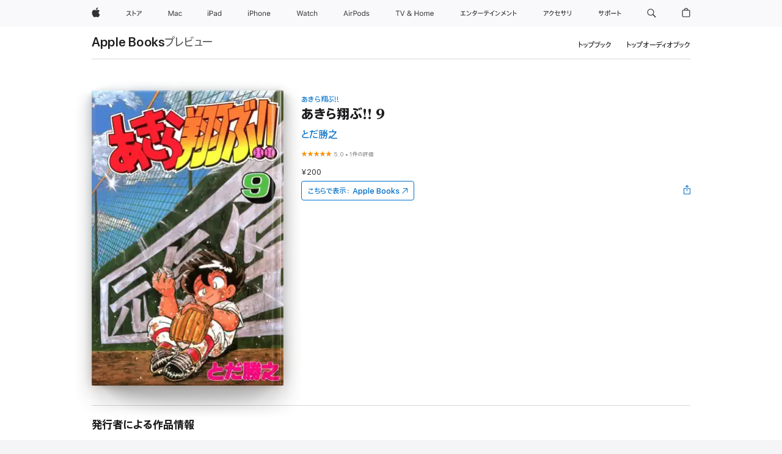

--- FILE ---
content_type: text/html
request_url: https://books.apple.com/jp/book/%E3%81%82%E3%81%8D%E3%82%89%E7%BF%94%E3%81%B6-9/id911333417
body_size: 41877
content:
<!DOCTYPE html><html  dir="ltr" lang="ja-JP"><head>
    <meta charset="utf-8">
    <meta http-equiv="X-UA-Compatible" content="IE=edge">
    <meta name="viewport" content="width=device-width, initial-scale=1, viewport-fit=cover">
    <meta name="applicable-device" content="pc,mobile">

    <script id="perfkit">window.initialPageRequestTime = +new Date();</script>
    <link rel="preconnect" href="https://amp-api.books.apple.com" crossorigin="">
<link rel="preconnect" href="https://is1-ssl.mzstatic.com" crossorigin="">
<link rel="preconnect" href="https://is2-ssl.mzstatic.com" crossorigin="">
<link rel="preconnect" href="https://is3-ssl.mzstatic.com" crossorigin="">
<link rel="preconnect" href="https://is4-ssl.mzstatic.com" crossorigin="">
<link rel="preconnect" href="https://is5-ssl.mzstatic.com" crossorigin="">
<link rel="preconnect" href="https://xp.apple.com" crossorigin="">
<link rel="preconnect" href="https://js-cdn.music.apple.com" crossorigin="">
<link rel="preconnect" href="https://www.apple.com" crossorigin="">
    
<meta name="web-experience-app/config/environment" content="%7B%22appVersion%22%3A1%2C%22modulePrefix%22%3A%22web-experience-app%22%2C%22environment%22%3A%22production%22%2C%22rootURL%22%3A%22%2F%22%2C%22locationType%22%3A%22history-hash-router-scroll%22%2C%22historySupportMiddleware%22%3Atrue%2C%22EmberENV%22%3A%7B%22FEATURES%22%3A%7B%7D%2C%22EXTEND_PROTOTYPES%22%3A%7B%22Date%22%3Afalse%7D%2C%22_APPLICATION_TEMPLATE_WRAPPER%22%3Afalse%2C%22_DEFAULT_ASYNC_OBSERVERS%22%3Atrue%2C%22_JQUERY_INTEGRATION%22%3Afalse%2C%22_TEMPLATE_ONLY_GLIMMER_COMPONENTS%22%3Atrue%7D%2C%22APP%22%3A%7B%22PROGRESS_BAR_DELAY%22%3A3000%2C%22CLOCK_INTERVAL%22%3A1000%2C%22LOADING_SPINNER_SPY%22%3Atrue%2C%22BREAKPOINTS%22%3A%7B%22large%22%3A%7B%22min%22%3A1069%2C%22content%22%3A980%7D%2C%22medium%22%3A%7B%22min%22%3A735%2C%22max%22%3A1068%2C%22content%22%3A692%7D%2C%22small%22%3A%7B%22min%22%3A320%2C%22max%22%3A734%2C%22content%22%3A280%7D%7D%2C%22buildVariant%22%3A%22books%22%2C%22name%22%3A%22web-experience-app%22%2C%22version%22%3A%222548.0.0%2B0b472053%22%7D%2C%22MEDIA_API%22%3A%7B%22token%22%3A%22eyJhbGciOiJFUzI1NiIsInR5cCI6IkpXVCIsImtpZCI6IkNOM1dVNkVKTzEifQ.eyJpc3MiOiJOVjBTRVdHRlNSIiwiaWF0IjoxNzY0NzIyNzU2LCJleHAiOjE3NzE5ODAzNTYsInJvb3RfaHR0cHNfb3JpZ2luIjpbImFwcGxlLmNvbSJdfQ.Y-cFl9j5HGWR1S_YFqK_Hy1qwk1hW9aBvWtIfb4iDzMDCQO9JcdexCvQGzSRxWYIEXS3JtD3vpWxYDj3puQYsA%22%7D%2C%22i18n%22%3A%7B%22defaultLocale%22%3A%22en-gb%22%2C%22useDevLoc%22%3Afalse%2C%22pathToLocales%22%3A%22dist%2Flocales%22%7D%2C%22MEDIA_ARTWORK%22%3A%7B%22BREAKPOINTS%22%3A%7B%22large%22%3A%7B%22min%22%3A1069%2C%22content%22%3A980%7D%2C%22medium%22%3A%7B%22min%22%3A735%2C%22max%22%3A1068%2C%22content%22%3A692%7D%2C%22small%22%3A%7B%22min%22%3A320%2C%22max%22%3A734%2C%22content%22%3A280%7D%7D%7D%2C%22API%22%3A%7B%22BookHost%22%3A%22https%3A%2F%2Famp-api.books.apple.com%22%2C%22obcMetadataBaseUrl%22%3A%22%2Fapi%2Fbooks-metadata%22%2C%22globalElementsPath%22%3A%22%2Fglobal-elements%22%7D%2C%22fastboot%22%3A%7B%22hostWhitelist%22%3A%5B%7B%7D%5D%7D%2C%22ember-short-number%22%3A%7B%22locales%22%3A%5B%22ar-dz%22%2C%22ar-bh%22%2C%22ar-eg%22%2C%22ar-iq%22%2C%22ar-jo%22%2C%22ar-kw%22%2C%22ar-lb%22%2C%22ar-ly%22%2C%22ar-ma%22%2C%22ar-om%22%2C%22ar-qa%22%2C%22ar-sa%22%2C%22ar-sd%22%2C%22ar-sy%22%2C%22ar-tn%22%2C%22ar-ae%22%2C%22ar-ye%22%2C%22he-il%22%2C%22iw-il%22%2C%22ca-es%22%2C%22cs-cz%22%2C%22da-dk%22%2C%22de-ch%22%2C%22de-de%22%2C%22el-gr%22%2C%22en-au%22%2C%22en-ca%22%2C%22en-gb%22%2C%22en-us%22%2C%22es-419%22%2C%22es-es%22%2C%22es-mx%22%2C%22es-xl%22%2C%22et-ee%22%2C%22fi-fi%22%2C%22fr-ca%22%2C%22fr-fr%22%2C%22hi-in%22%2C%22hr-hr%22%2C%22hu-hu%22%2C%22id-id%22%2C%22is-is%22%2C%22it-it%22%2C%22iw-il%22%2C%22ja-jp%22%2C%22ko-kr%22%2C%22lt-lt%22%2C%22lv-lv%22%2C%22ms-my%22%2C%22nl-nl%22%2C%22no-no%22%2C%22no-nb%22%2C%22nb-no%22%2C%22pl-pl%22%2C%22pt-br%22%2C%22pt-pt%22%2C%22ro-ro%22%2C%22ru-ru%22%2C%22sk-sk%22%2C%22sv-se%22%2C%22th-th%22%2C%22tr-tr%22%2C%22uk-ua%22%2C%22vi-vi%22%2C%22vi-vn%22%2C%22zh-cn%22%2C%22zh-hans%22%2C%22zh-hans-cn%22%2C%22zh-hant%22%2C%22zh-hant-hk%22%2C%22zh-hant-tw%22%2C%22zh-hk%22%2C%22zh-tw%22%2C%22ar%22%2C%22ca%22%2C%22cs%22%2C%22da%22%2C%22de%22%2C%22el%22%2C%22en%22%2C%22es%22%2C%22fi%22%2C%22fr%22%2C%22he%22%2C%22hi%22%2C%22hr%22%2C%22hu%22%2C%22id%22%2C%22is%22%2C%22it%22%2C%22ja%22%2C%22ko%22%2C%22lt%22%2C%22lv%22%2C%22ms%22%2C%22nb%22%2C%22nl%22%2C%22no%22%2C%22pl%22%2C%22pt%22%2C%22ro%22%2C%22ru%22%2C%22sk%22%2C%22sv%22%2C%22th%22%2C%22tr%22%2C%22uk%22%2C%22vi%22%2C%22zh%22%5D%7D%2C%22ember-cli-mirage%22%3A%7B%22enabled%22%3Afalse%2C%22usingProxy%22%3Afalse%2C%22useDefaultPassthroughs%22%3Atrue%7D%2C%22BREAKPOINTS%22%3A%7B%22large%22%3A%7B%22min%22%3A1069%2C%22content%22%3A980%7D%2C%22medium%22%3A%7B%22min%22%3A735%2C%22max%22%3A1068%2C%22content%22%3A692%7D%2C%22small%22%3A%7B%22min%22%3A320%2C%22max%22%3A734%2C%22content%22%3A280%7D%7D%2C%22METRICS%22%3A%7B%22variant%22%3A%22web%22%2C%22baseFields%22%3A%7B%22appName%22%3A%22web-experience-app%22%2C%22constraintProfiles%22%3A%5B%22AMPWeb%22%5D%7D%2C%22clickstream%22%3A%7B%22enabled%22%3Atrue%2C%22topic%22%3A%5B%22xp_amp_web_exp%22%5D%2C%22autoTrackClicks%22%3Atrue%7D%2C%22performance%22%3A%7B%22enabled%22%3Atrue%2C%22topic%22%3A%22xp_amp_bookstore_perf%22%7D%7D%2C%22MEDIA_SHELF%22%3A%7B%22GRID_CONFIG%22%3A%7B%22books-brick-row%22%3A%7B%22small%22%3A1%2C%22medium%22%3A2%2C%22large%22%3A3%7D%2C%22story%22%3A%7B%22small%22%3A1%2C%22medium%22%3A2%2C%22large%22%3A3%7D%2C%22small-brick%22%3A%7B%22small%22%3A1%2C%22medium%22%3A2%2C%22large%22%3A3%7D%2C%22editorial-lockup-large%22%3A%7B%22small%22%3A1%2C%22medium%22%3A2%2C%22large%22%3A2%7D%2C%22editorial-lockup-medium%22%3A%7B%22small%22%3A1%2C%22medium%22%3A2%2C%22large%22%3A3%7D%2C%22large-brick%22%3A%7B%22small%22%3A1%2C%22medium%22%3A1%2C%22large%22%3A2%7D%2C%22lockup-small%22%3A%7B%22small%22%3A1%2C%22medium%22%3A2%2C%22large%22%3A3%7D%2C%22lockup-large%22%3A%7B%22small%22%3A1%2C%22medium%22%3A3%2C%22large%22%3A4%7D%2C%22posters%22%3A%7B%22small%22%3A1%2C%22medium%22%3A1%2C%22large%22%3A2%7D%2C%22breakout-large%22%3A%7B%22small%22%3A1%2C%22medium%22%3A1%2C%22large%22%3A1%7D%7D%2C%22BREAKPOINTS%22%3A%7B%22large%22%3A%7B%22min%22%3A1069%2C%22content%22%3A980%7D%2C%22medium%22%3A%7B%22min%22%3A735%2C%22max%22%3A1068%2C%22content%22%3A692%7D%2C%22small%22%3A%7B%22min%22%3A320%2C%22max%22%3A734%2C%22content%22%3A280%7D%7D%7D%2C%22SASSKIT_GENERATOR%22%3A%7B%22VIEWPORT_CONFIG%22%3A%7B%22BREAKPOINTS%22%3A%7B%22large%22%3A%7B%22min%22%3A1069%2C%22content%22%3A980%7D%2C%22medium%22%3A%7B%22min%22%3A735%2C%22max%22%3A1068%2C%22content%22%3A692%7D%2C%22small%22%3A%7B%22min%22%3A320%2C%22max%22%3A734%2C%22content%22%3A280%7D%7D%7D%7D%2C%22features%22%3A%7B%22BUILD_VARIANT_APPS%22%3Afalse%2C%22BUILD_VARIANT_BOOKS%22%3Atrue%2C%22BUILD_VARIANT_FITNESS%22%3Afalse%2C%22BUILD_VARIANT_PODCASTS%22%3Afalse%2C%22BUILD_VARIANT_ITUNES%22%3Afalse%2C%22TV%22%3Afalse%2C%22PODCASTS%22%3Afalse%2C%22BOOKS%22%3Atrue%2C%22APPS%22%3Afalse%2C%22ARTISTS%22%3Afalse%2C%22DEEPLINK_ROUTE%22%3Afalse%2C%22EMBER_DATA%22%3Afalse%2C%22CHARTS%22%3Atrue%2C%22FITNESS%22%3Afalse%2C%22SHARE_UI%22%3Atrue%2C%22SEPARATE_RTL_STYLESHEET%22%3Atrue%7D%2C%22%40amp%2Fember-ui-global-elements%22%3A%7B%22useFooterWithoutRefundLink%22%3Atrue%7D%2C%22ember-cli-content-security-policy%22%3A%7B%22policy%22%3A%22upgrade-insecure-requests%20%3B%20default-src%20'none'%3B%20img-src%20'self'%20https%3A%2F%2F*.apple.com%20https%3A%2F%2F*.mzstatic.com%20data%3A%3B%20style-src%20'self'%20https%3A%2F%2F*.apple.com%20'unsafe-inline'%3B%20font-src%20'self'%20https%3A%2F%2F*.apple.com%3B%20media-src%20'self'%20https%3A%2F%2F*.apple.com%20blob%3A%3B%20connect-src%20'self'%20https%3A%2F%2F*.apple.com%20https%3A%2F%2F*.mzstatic.com%3B%20script-src%20'self'%20https%3A%2F%2F*.apple.com%20'unsafe-eval'%20'sha256-4ywTGAe4rEpoHt8XkjbkdOWklMJ%2F1Py%2Fx6b3%2FaGbtSQ%3D'%3B%20frame-src%20'self'%20https%3A%2F%2F*.apple.com%20itmss%3A%20itms-appss%3A%20itms-bookss%3A%20itms-itunesus%3A%20itms-messagess%3A%20itms-podcasts%3A%20itms-watchs%3A%20macappstores%3A%20musics%3A%20apple-musics%3A%20podcasts%3A%20videos%3A%3B%22%2C%22reportOnly%22%3Afalse%7D%2C%22exportApplicationGlobal%22%3Afalse%7D">
<!-- EMBER_CLI_FASTBOOT_TITLE --><link rel="stylesheet preload" name="fonts" href="//www.apple.com/wss/fonts?families=SF+Pro,v2|SF+Pro+JP,v1|SF+Pro+Icons,v1|SF+Pro+Rounded,v1|New+York+Small,v1|New+York+Medium,v1" as="style"><link rel="stylesheet" type="text/css" href="https://www.apple.com/api-www/global-elements/global-header/v1/assets/globalheader.css" data-global-elements-nav-styles>
<link rel="stylesheet" type="text/css" href="/global-elements/2426.0.0/ja_JP/ac-global-footer.3a30a908449ea04d532a1ef2775a3684.css" data-global-elements-footer-styles>
<meta name="ac-gn-search-suggestions-enabled" content="false"/>
<meta name="globalnav-search-suggestions-enabled" content="false"/>
    <title>
      ‎とだ勝之の「あきら翔ぶ!! 9」をApple Booksで
    </title>
      <meta name="keywords" content="ダウンロード,あきら翔ぶ!! 9,iPhoneのブック,iPad,Mac,Apple Books">

      <meta name="description" content="対慧属館中の準決勝試合は4回を終わり3対3の同点。試合の勝敗までも賭ける秀光と秀重のカワウソ兄弟は、ついに本気を出す。一塁走者を帆足の牽制でわざとアウトにし、1アウト一塁より2アウト走者なしから点を取りに行くという、自分勝手なカワウソ兄弟の野球に怒りを覚える瀬戸島中のあきらたち。だが、自信満々のカワウソ兄弟は…。">

<!---->
      <link rel="canonical" href="https://books.apple.com/jp/book/%E3%81%82%E3%81%8D%E3%82%89%E7%BF%94%E3%81%B6-9/id911333417">

      <link rel="icon" sizes="48x48" href="https://books.apple.com/assets/images/favicon/favicon-books-48-a8eb8171a8d912ed29d99e7a134953d3.png" type="image/png">

<!---->
<!---->
      <meta name="apple:content_id" content="911333417">

<!---->
      <script name="schema:book" type="application/ld+json">
        {"@context":"http://schema.org","@type":"Book","additionalType":"Product","author":"とだ勝之","bookFormat":"EBook","datePublished":"2014-08-21T00:00:00.000Z","description":"対慧属館中の準決勝試合は4回を終わり3対3の同点。試合の勝敗までも賭ける秀光と秀重のカワウソ兄弟は、ついに本気を出す。一塁走者を帆足の牽制でわざとアウトにし、1アウト一塁より2アウト走者なしから点を取りに行くという、自分勝手なカワウソ兄弟の野球に怒りを覚える瀬戸島中のあきらたち。だが、自信満々のカワウソ兄弟は…。","genre":["少年","ブック","マンガ／グラフィックノベル","マンガ","スポーツ"],"image":"https://is1-ssl.mzstatic.com/image/thumb/Publication3/v4/25/7c/5c/257c5cab-a3f6-9d4e-69f1-c2dccbba1703/cover.jpg/1200x630wy.png","inLanguage":"ja","name":"あきら翔ぶ!! 9","numberOfPages":185,"publisher":"株式会社TORICO","thumbnailUrl":["https://is1-ssl.mzstatic.com/image/thumb/Publication3/v4/25/7c/5c/257c5cab-a3f6-9d4e-69f1-c2dccbba1703/cover.jpg/1200x675wy.jpg","https://is1-ssl.mzstatic.com/image/thumb/Publication3/v4/25/7c/5c/257c5cab-a3f6-9d4e-69f1-c2dccbba1703/cover.jpg/1200x900wy.jpg","https://is1-ssl.mzstatic.com/image/thumb/Publication3/v4/25/7c/5c/257c5cab-a3f6-9d4e-69f1-c2dccbba1703/cover.jpg/1200x1200wy.jpg"],"isPartof":{"@type":"BookSeries","name":"あきら翔ぶ!!"},"offers":{"@type":"Offer","price":200,"priceCurrency":"JPY","hasMerchantReturnPolicy":{"@type":"MerchantReturnPolicy","returnPolicyCategory":"https://schema.org/MerchantReturnNotPermitted","merchantReturnDays":0}},"aggregateRating":{"@type":"AggregateRating","ratingValue":5,"reviewCount":1}}
      </script>

        <meta property="al:ios:app_store_id" content="364709193">
        <meta property="al:ios:app_name" content="Apple Books">

        <meta property="og:title" content="‎あきら翔ぶ!! 9">
        <meta property="og:description" content="‎マンガ／グラフィックノベル · 2014年">
        <meta property="og:site_name" content="Apple Books">
        <meta property="og:url" content="https://books.apple.com/jp/book/%E3%81%82%E3%81%8D%E3%82%89%E7%BF%94%E3%81%B6-9/id911333417">
        <meta property="og:image" content="https://is1-ssl.mzstatic.com/image/thumb/Publication3/v4/25/7c/5c/257c5cab-a3f6-9d4e-69f1-c2dccbba1703/cover.jpg/1200x630wy.png">
        <meta property="og:image:alt" content="とだ勝之の「あきら翔ぶ!! 9」をApple Booksで">
        <meta property="og:image:type" content="image/png">
        <meta property="og:image:width" content="1200">
        <meta property="og:image:height" content="630">
        <meta property="og:image:secure_url" content="https://is1-ssl.mzstatic.com/image/thumb/Publication3/v4/25/7c/5c/257c5cab-a3f6-9d4e-69f1-c2dccbba1703/cover.jpg/1200x630wy.png">
        <meta property="og:type" content="book">
        <meta property="og:locale" content="ja_JP">

        <meta name="twitter:title" content="‎あきら翔ぶ!! 9">
        <meta name="twitter:description" content="‎マンガ／グラフィックノベル · 2014年">
        <meta name="twitter:site" content="@AppleBooks">
        <meta name="twitter:card" content="summary_large_image">
        <meta name="twitter:image" content="https://is1-ssl.mzstatic.com/image/thumb/Publication3/v4/25/7c/5c/257c5cab-a3f6-9d4e-69f1-c2dccbba1703/cover.jpg/1200x600wy.png">
        <meta name="twitter:image:alt" content="とだ勝之の「あきら翔ぶ!! 9」をApple Booksで">

<!---->
    <meta name="version" content="2548.0.0">
    <!-- @@HEAD@@ -->
    <script src="https://js-cdn.music.apple.com/musickit/v2/amp/musickit.js?t=1764722790239"></script>

    <link integrity="" rel="stylesheet" href="/assets/web-experience-app-real-f1ca40148188f63f7dd2cd7d4d6d7e05.css" data-rtl="/assets/web-experience-rtl-app-dc89d135bf4a79beed79bacafc906bdf.css">

    
  </head>
  <body class="no-js no-touch globalnav-scrim">
    <script type="x/boundary" id="fastboot-body-start"></script><div id="globalheader"><aside id="globalmessage-segment" lang="ja-JP" dir="ltr" class="globalmessage-segment"><ul data-strings="{&quot;view&quot;:&quot;{%STOREFRONT%} &#x30B9;&#x30C8;&#x30A2; &#x30C8;&#x30C3;&#x30D7;&#x30DA;&#x30FC;&#x30B8;&quot;,&quot;segments&quot;:{&quot;smb&quot;:&quot;&#x30D3;&#x30B8;&#x30CD;&#x30B9;&#x5411;&#x3051;&#x30B9;&#x30C8;&#x30A2; &#x30C8;&#x30C3;&#x30D7;&#x30DA;&#x30FC;&#x30B8;&quot;,&quot;eduInd&quot;:&quot;&#x5B66;&#x751F;&#x30FB;&#x6559;&#x8077;&#x54E1;&#x5411;&#x3051;&#x30B9;&#x30C8;&#x30A2; &#x30C8;&#x30C3;&#x30D7;&#x30DA;&#x30FC;&#x30B8;&quot;,&quot;other&quot;:&quot;&#x30B9;&#x30C8;&#x30A2; &#x30C8;&#x30C3;&#x30D7;&#x30DA;&#x30FC;&#x30B8;&quot;},&quot;exit&quot;:&quot;&#x30B9;&#x30C8;&#x30A2;&#x3092;&#x96E2;&#x308C;&#x308B;&quot;}" class="globalmessage-segment-content"></ul></aside><nav id="globalnav" lang="ja-JP" dir="ltr" aria-label="&#x30B0;&#x30ED;&#x30FC;&#x30D0;&#x30EB;" data-analytics-element-engagement-start="globalnav:onFlyoutOpen" data-analytics-element-engagement-end="globalnav:onFlyoutClose" data-store-api="https://www.apple.com/[storefront]/shop/bag/status" data-analytics-activitymap-region-id="global nav" data-analytics-region="global nav" class="globalnav no-js   "><div class="globalnav-content"><div class="globalnav-item globalnav-menuback"><button aria-label="&#x30E1;&#x30A4;&#x30F3;&#x30E1;&#x30CB;&#x30E5;&#x30FC;" class="globalnav-menuback-button"><span class="globalnav-chevron-icon"><svg height="48" viewbox="0 0 9 48" width="9" xmlns="http://www.w3.org/2000/svg"><path d="m1.5618 24.0621 6.5581-6.4238c.2368-.2319.2407-.6118.0088-.8486-.2324-.2373-.6123-.2407-.8486-.0088l-7 6.8569c-.1157.1138-.1807.2695-.1802.4316.001.1621.0674.3174.1846.4297l7 6.7241c.1162.1118.2661.1675.4155.1675.1577 0 .3149-.062.4326-.1846.2295-.2388.2222-.6187-.0171-.8481z"/></svg></span></button></div><ul id="globalnav-list" class="globalnav-list"><li data-analytics-element-engagement="globalnav hover - apple" class="
				globalnav-item
				globalnav-item-apple
				
				
			"><a href="https://www.apple.com/jp/" data-globalnav-item-name="apple" data-analytics-title="apple home" aria-label="Apple" class="globalnav-link globalnav-link-apple"><span class="globalnav-image-regular globalnav-link-image"><svg height="44" viewbox="0 0 14 44" width="14" xmlns="http://www.w3.org/2000/svg"><path d="m13.0729 17.6825a3.61 3.61 0 0 0 -1.7248 3.0365 3.5132 3.5132 0 0 0 2.1379 3.2223 8.394 8.394 0 0 1 -1.0948 2.2618c-.6816.9812-1.3943 1.9623-2.4787 1.9623s-1.3633-.63-2.613-.63c-1.2187 0-1.6525.6507-2.644.6507s-1.6834-.9089-2.4787-2.0243a9.7842 9.7842 0 0 1 -1.6628-5.2776c0-3.0984 2.014-4.7405 3.9969-4.7405 1.0535 0 1.9314.6919 2.5924.6919.63 0 1.6112-.7333 2.8092-.7333a3.7579 3.7579 0 0 1 3.1604 1.5802zm-3.7284-2.8918a3.5615 3.5615 0 0 0 .8469-2.22 1.5353 1.5353 0 0 0 -.031-.32 3.5686 3.5686 0 0 0 -2.3445 1.2084 3.4629 3.4629 0 0 0 -.8779 2.1585 1.419 1.419 0 0 0 .031.2892 1.19 1.19 0 0 0 .2169.0207 3.0935 3.0935 0 0 0 2.1586-1.1368z"/></svg></span><span class="globalnav-image-compact globalnav-link-image"><svg height="48" viewbox="0 0 17 48" width="17" xmlns="http://www.w3.org/2000/svg"><path d="m15.5752 19.0792a4.2055 4.2055 0 0 0 -2.01 3.5376 4.0931 4.0931 0 0 0 2.4908 3.7542 9.7779 9.7779 0 0 1 -1.2755 2.6351c-.7941 1.1431-1.6244 2.2862-2.8878 2.2862s-1.5883-.734-3.0443-.734c-1.42 0-1.9252.7581-3.08.7581s-1.9611-1.0589-2.8876-2.3584a11.3987 11.3987 0 0 1 -1.9373-6.1487c0-3.61 2.3464-5.523 4.6566-5.523 1.2274 0 2.25.8062 3.02.8062.734 0 1.8771-.8543 3.2729-.8543a4.3778 4.3778 0 0 1 3.6822 1.841zm-6.8586-2.0456a1.3865 1.3865 0 0 1 -.2527-.024 1.6557 1.6557 0 0 1 -.0361-.337 4.0341 4.0341 0 0 1 1.0228-2.5148 4.1571 4.1571 0 0 1 2.7314-1.4078 1.7815 1.7815 0 0 1 .0361.373 4.1487 4.1487 0 0 1 -.9867 2.587 3.6039 3.6039 0 0 1 -2.5148 1.3236z"/></svg></span><span class="globalnav-link-text">Apple</span></a></li><li data-topnav-flyout-item="menu" data-topnav-flyout-label="Menu" role="none" class="globalnav-item globalnav-menu"><div data-topnav-flyout="menu" class="globalnav-flyout"><div class="globalnav-menu-list"><div data-analytics-element-engagement="globalnav hover - store" class="
				globalnav-item
				globalnav-item-store
				globalnav-item-menu
				
			"><ul role="none" class="globalnav-submenu-trigger-group"><li class="globalnav-submenu-trigger-item"><a href="https://www.apple.com/jp/shop/goto/store" data-globalnav-item-name="store" data-topnav-flyout-trigger-compact data-analytics-title="store" data-analytics-element-engagement="hover - store" aria-label="&#x30B9;&#x30C8;&#x30A2;" class="globalnav-link globalnav-submenu-trigger-link globalnav-link-store"><span class="globalnav-link-text-container"><span class="globalnav-image-regular globalnav-link-image"><svg height="44" viewbox="0 0 27 44" width="27" xmlns="http://www.w3.org/2000/svg"><path d="m9.0348 25.3938-.8633.7437c-.8398-.9956-1.8589-2.0269-2.9268-2.9268-1.0913 1.2598-2.3984 2.2788-3.8735 2.9268l-.6597-.8037c2.9023-1.2471 4.9771-3.8979 5.6489-6.1528h-4.9413v-.9351h5.4809l.8037.3716c-.396 1.3555-1.0073 2.6626-1.8472 3.8018 1.1636.9477 2.2071 1.9428 3.1783 2.9745zm3.1592-4.0058v4.7852h-1.0557v-8.8989h1.0557v3.0103c1.6909.7197 3.2861 1.5352 4.6172 2.3267l-.5996.9238c-1.1514-.756-2.5665-1.5114-4.0176-2.1471zm10.2461.2519c1.0317-.6479 1.835-1.6553 2.1587-2.5308h-6.9438v-.9595h7.5195l.8638.4199c-.6118 1.4868-1.583 2.8901-2.8784 3.73zm-4.1138 3.814c2.1709-1.0078 2.5547-2.4946 2.5547-4.6177v-.8755h1.0557v.8877c0 2.2188-.4678 4.1377-2.9268 5.373z"/></svg></span><span class="globalnav-link-text">&#x30B9;&#x30C8;&#x30A2;</span></span></a></li></ul></div><div data-analytics-element-engagement="globalnav hover - mac" class="
				globalnav-item
				globalnav-item-mac
				globalnav-item-menu
				
			"><ul role="none" class="globalnav-submenu-trigger-group"><li class="globalnav-submenu-trigger-item"><a href="https://www.apple.com/jp/mac/" data-globalnav-item-name="mac" data-topnav-flyout-trigger-compact data-analytics-title="mac" data-analytics-element-engagement="hover - mac" aria-label="Mac" class="globalnav-link globalnav-submenu-trigger-link globalnav-link-mac"><span class="globalnav-link-text-container"><span class="globalnav-image-regular globalnav-link-image"><svg height="44" viewbox="0 0 23 44" width="23" xmlns="http://www.w3.org/2000/svg"><path d="m8.1558 25.9987v-6.457h-.0703l-2.666 6.457h-.8907l-2.666-6.457h-.0703v6.457h-.9844v-8.4551h1.2246l2.8945 7.0547h.0938l2.8945-7.0547h1.2246v8.4551zm2.5166-1.7696c0-1.1309.832-1.7812 2.3027-1.8691l1.8223-.1113v-.5742c0-.7793-.4863-1.207-1.4297-1.207-.7559 0-1.2832.2871-1.4238.7852h-1.0195c.1348-1.0137 1.1309-1.6816 2.4785-1.6816 1.541 0 2.4023.791 2.4023 2.1035v4.3242h-.9609v-.9318h-.0938c-.4102.6738-1.1016 1.043-1.9453 1.043-1.2246 0-2.1328-.7266-2.1328-1.8809zm4.125-.5859v-.5801l-1.6992.1113c-.9609.0645-1.3828.3984-1.3828 1.0312 0 .6445.5449 1.0195 1.2773 1.0195 1.0371.0001 1.8047-.6796 1.8047-1.5819zm6.958-2.0273c-.1641-.627-.7207-1.1367-1.6289-1.1367-1.1367 0-1.8516.9082-1.8516 2.3379 0 1.459.7266 2.3848 1.8516 2.3848.8496 0 1.4414-.3926 1.6289-1.1074h1.0195c-.1816 1.1602-1.125 2.0156-2.6426 2.0156-1.7695 0-2.9004-1.2832-2.9004-3.293 0-1.9688 1.125-3.2461 2.8945-3.2461 1.5352 0 2.4727.9199 2.6484 2.0449z"/></svg></span><span class="globalnav-link-text">Mac</span></span></a></li></ul></div><div data-analytics-element-engagement="globalnav hover - ipad" class="
				globalnav-item
				globalnav-item-ipad
				globalnav-item-menu
				
			"><ul role="none" class="globalnav-submenu-trigger-group"><li class="globalnav-submenu-trigger-item"><a href="https://www.apple.com/jp/ipad/" data-globalnav-item-name="ipad" data-topnav-flyout-trigger-compact data-analytics-title="ipad" data-analytics-element-engagement="hover - ipad" aria-label="iPad" class="globalnav-link globalnav-submenu-trigger-link globalnav-link-ipad"><span class="globalnav-link-text-container"><span class="globalnav-image-regular globalnav-link-image"><svg height="44" viewbox="0 0 24 44" width="24" xmlns="http://www.w3.org/2000/svg"><path d="m14.9575 23.7002c0 .902-.768 1.582-1.805 1.582-.732 0-1.277-.375-1.277-1.02 0-.632.422-.966 1.383-1.031l1.699-.111zm-1.395-4.072c-1.347 0-2.343.668-2.478 1.681h1.019c.141-.498.668-.785 1.424-.785.944 0 1.43.428 1.43 1.207v.574l-1.822.112c-1.471.088-2.303.738-2.303 1.869 0 1.154.908 1.881 2.133 1.881.844 0 1.535-.369 1.945-1.043h.094v.931h.961v-4.324c0-1.312-.862-2.103-2.403-2.103zm6.769 5.575c-1.155 0-1.846-.885-1.846-2.361 0-1.471.697-2.362 1.846-2.362 1.142 0 1.857.914 1.857 2.362 0 1.459-.709 2.361-1.857 2.361zm1.834-8.027v3.503h-.088c-.358-.691-1.102-1.107-1.981-1.107-1.605 0-2.654 1.289-2.654 3.27 0 1.986 1.037 3.269 2.654 3.269.873 0 1.623-.416 2.022-1.119h.093v1.008h.961v-8.824zm-15.394 4.869h-1.863v-3.563h1.863c1.225 0 1.899.639 1.899 1.799 0 1.119-.697 1.764-1.899 1.764zm.276-4.5h-3.194v8.455h1.055v-3.018h2.127c1.588 0 2.719-1.119 2.719-2.701 0-1.611-1.108-2.736-2.707-2.736zm-6.064 8.454h1.008v-6.316h-1.008zm-.199-8.237c0-.387.316-.704.703-.704s.703.317.703.704c0 .386-.316.703-.703.703s-.703-.317-.703-.703z"/></svg></span><span class="globalnav-link-text">iPad</span></span></a></li></ul></div><div data-analytics-element-engagement="globalnav hover - iphone" class="
				globalnav-item
				globalnav-item-iphone
				globalnav-item-menu
				
			"><ul role="none" class="globalnav-submenu-trigger-group"><li class="globalnav-submenu-trigger-item"><a href="https://www.apple.com/jp/iphone/" data-globalnav-item-name="iphone" data-topnav-flyout-trigger-compact data-analytics-title="iphone" data-analytics-element-engagement="hover - iphone" aria-label="iPhone" class="globalnav-link globalnav-submenu-trigger-link globalnav-link-iphone"><span class="globalnav-link-text-container"><span class="globalnav-image-regular globalnav-link-image"><svg height="44" viewbox="0 0 38 44" width="38" xmlns="http://www.w3.org/2000/svg"><path d="m32.7129 22.3203h3.48c-.023-1.119-.691-1.857-1.693-1.857-1.008 0-1.711.738-1.787 1.857zm4.459 2.045c-.293 1.078-1.277 1.746-2.66 1.746-1.752 0-2.848-1.266-2.848-3.264 0-1.986 1.113-3.275 2.848-3.275 1.705 0 2.742 1.213 2.742 3.176v.386h-4.541v.047c.053 1.248.75 2.039 1.822 2.039.815 0 1.366-.298 1.629-.855zm-12.282-4.682h.961v.996h.094c.316-.697.932-1.107 1.898-1.107 1.418 0 2.209.838 2.209 2.338v4.09h-1.007v-3.844c0-1.137-.481-1.676-1.489-1.676s-1.658.674-1.658 1.781v3.739h-1.008zm-2.499 3.158c0-1.5-.674-2.361-1.869-2.361-1.196 0-1.87.861-1.87 2.361 0 1.495.674 2.362 1.87 2.362 1.195 0 1.869-.867 1.869-2.362zm-4.782 0c0-2.033 1.114-3.269 2.913-3.269 1.798 0 2.912 1.236 2.912 3.269 0 2.028-1.114 3.27-2.912 3.27-1.799 0-2.913-1.242-2.913-3.27zm-6.636-5.666h1.008v3.504h.093c.317-.697.979-1.107 1.946-1.107 1.336 0 2.179.855 2.179 2.338v4.09h-1.007v-3.844c0-1.119-.504-1.676-1.459-1.676-1.131 0-1.752.715-1.752 1.781v3.739h-1.008zm-6.015 4.87h1.863c1.202 0 1.899-.645 1.899-1.764 0-1.16-.674-1.799-1.899-1.799h-1.863zm2.139-4.5c1.599 0 2.707 1.125 2.707 2.736 0 1.582-1.131 2.701-2.719 2.701h-2.127v3.018h-1.055v-8.455zm-6.114 8.454h1.008v-6.316h-1.008zm-.2-8.238c0-.386.317-.703.703-.703.387 0 .704.317.704.703 0 .387-.317.704-.704.704-.386 0-.703-.317-.703-.704z"/></svg></span><span class="globalnav-link-text">iPhone</span></span></a></li></ul></div><div data-analytics-element-engagement="globalnav hover - watch" class="
				globalnav-item
				globalnav-item-watch
				globalnav-item-menu
				
			"><ul role="none" class="globalnav-submenu-trigger-group"><li class="globalnav-submenu-trigger-item"><a href="https://www.apple.com/jp/watch/" data-globalnav-item-name="watch" data-topnav-flyout-trigger-compact data-analytics-title="watch" data-analytics-element-engagement="hover - watch" aria-label="Watch" class="globalnav-link globalnav-submenu-trigger-link globalnav-link-watch"><span class="globalnav-link-text-container"><span class="globalnav-image-regular globalnav-link-image"><svg height="44" viewbox="0 0 35 44" width="35" xmlns="http://www.w3.org/2000/svg"><path d="m28.9819 17.1758h1.008v3.504h.094c.316-.697.978-1.108 1.945-1.108 1.336 0 2.18.856 2.18 2.338v4.09h-1.008v-3.844c0-1.119-.504-1.675-1.459-1.675-1.131 0-1.752.715-1.752 1.781v3.738h-1.008zm-2.42 4.441c-.164-.627-.721-1.136-1.629-1.136-1.137 0-1.852.908-1.852 2.338 0 1.459.727 2.384 1.852 2.384.849 0 1.441-.392 1.629-1.107h1.019c-.182 1.16-1.125 2.016-2.642 2.016-1.77 0-2.901-1.284-2.901-3.293 0-1.969 1.125-3.247 2.895-3.247 1.535 0 2.472.92 2.648 2.045zm-6.533-3.568v1.635h1.407v.844h-1.407v3.574c0 .744.282 1.06.938 1.06.182 0 .281-.006.469-.023v.85c-.2.035-.393.058-.592.058-1.301 0-1.822-.48-1.822-1.687v-3.832h-1.02v-.844h1.02v-1.635zm-4.2 5.596v-.58l-1.699.111c-.961.064-1.383.398-1.383 1.031 0 .645.545 1.02 1.277 1.02 1.038 0 1.805-.68 1.805-1.582zm-4.125.586c0-1.131.832-1.782 2.303-1.869l1.822-.112v-.574c0-.779-.486-1.207-1.43-1.207-.755 0-1.283.287-1.423.785h-1.02c.135-1.014 1.131-1.682 2.479-1.682 1.541 0 2.402.792 2.402 2.104v4.324h-.961v-.931h-.094c-.41.673-1.101 1.043-1.945 1.043-1.225 0-2.133-.727-2.133-1.881zm-7.684 1.769h-.996l-2.303-8.455h1.101l1.682 6.873h.07l1.893-6.873h1.066l1.893 6.873h.07l1.682-6.873h1.101l-2.302 8.455h-.996l-1.946-6.674h-.07z"/></svg></span><span class="globalnav-link-text">Watch</span></span></a></li></ul></div><div data-analytics-element-engagement="globalnav hover - airpods" class="
				globalnav-item
				globalnav-item-airpods
				globalnav-item-menu
				
			"><ul role="none" class="globalnav-submenu-trigger-group"><li class="globalnav-submenu-trigger-item"><a href="https://www.apple.com/jp/airpods/" data-globalnav-item-name="airpods" data-topnav-flyout-trigger-compact data-analytics-title="airpods" data-analytics-element-engagement="hover - airpods" aria-label="AirPods" class="globalnav-link globalnav-submenu-trigger-link globalnav-link-airpods"><span class="globalnav-link-text-container"><span class="globalnav-image-regular globalnav-link-image"><svg height="44" viewbox="0 0 43 44" width="43" xmlns="http://www.w3.org/2000/svg"><path d="m11.7153 19.6836h.961v.937h.094c.187-.615.914-1.048 1.752-1.048.164 0 .375.011.504.029v1.008c-.082-.024-.446-.059-.645-.059-.961 0-1.658.645-1.658 1.535v3.914h-1.008zm28.135-.111c1.324 0 2.244.656 2.379 1.693h-.996c-.135-.504-.627-.838-1.389-.838-.75 0-1.336.381-1.336.943 0 .434.352.704 1.096.885l.973.235c1.189.287 1.763.802 1.763 1.711 0 1.13-1.095 1.91-2.531 1.91-1.406 0-2.373-.674-2.484-1.723h1.037c.17.533.674.873 1.482.873.85 0 1.459-.404 1.459-.984 0-.434-.328-.727-1.002-.891l-1.084-.264c-1.183-.287-1.722-.796-1.722-1.71 0-1.049 1.013-1.84 2.355-1.84zm-6.665 5.631c-1.155 0-1.846-.885-1.846-2.362 0-1.471.697-2.361 1.846-2.361 1.142 0 1.857.914 1.857 2.361 0 1.459-.709 2.362-1.857 2.362zm1.834-8.028v3.504h-.088c-.358-.691-1.102-1.107-1.981-1.107-1.605 0-2.654 1.289-2.654 3.269 0 1.987 1.037 3.27 2.654 3.27.873 0 1.623-.416 2.022-1.119h.094v1.007h.961v-8.824zm-9.001 8.028c-1.195 0-1.869-.868-1.869-2.362 0-1.5.674-2.361 1.869-2.361 1.196 0 1.869.861 1.869 2.361 0 1.494-.673 2.362-1.869 2.362zm0-5.631c-1.799 0-2.912 1.236-2.912 3.269 0 2.028 1.113 3.27 2.912 3.27s2.912-1.242 2.912-3.27c0-2.033-1.113-3.269-2.912-3.269zm-17.071 6.427h1.008v-6.316h-1.008zm-.199-8.238c0-.387.317-.703.703-.703.387 0 .703.316.703.703s-.316.703-.703.703c-.386 0-.703-.316-.703-.703zm-6.137 4.922 1.324-3.773h.093l1.325 3.773zm1.892-5.139h-1.043l-3.117 8.455h1.107l.85-2.42h3.363l.85 2.42h1.107zm14.868 4.5h-1.864v-3.562h1.864c1.224 0 1.898.639 1.898 1.799 0 1.119-.697 1.763-1.898 1.763zm.275-4.5h-3.193v8.455h1.054v-3.017h2.127c1.588 0 2.719-1.119 2.719-2.701 0-1.612-1.107-2.737-2.707-2.737z"/></svg></span><span class="globalnav-link-text">AirPods</span></span></a></li></ul></div><div data-analytics-element-engagement="globalnav hover - tv-home" class="
				globalnav-item
				globalnav-item-tv-home
				globalnav-item-menu
				
			"><ul role="none" class="globalnav-submenu-trigger-group"><li class="globalnav-submenu-trigger-item"><a href="https://www.apple.com/jp/tv-home/" data-globalnav-item-name="tv-home" data-topnav-flyout-trigger-compact data-analytics-title="tv &amp; home" data-analytics-element-engagement="hover - tv &amp; home" aria-label="TV &amp; &#x30DB;&#x30FC;&#x30E0;" class="globalnav-link globalnav-submenu-trigger-link globalnav-link-tv-home"><span class="globalnav-link-text-container"><span class="globalnav-image-regular globalnav-link-image"><svg height="44" viewbox="0 0 65 44" width="65" xmlns="http://www.w3.org/2000/svg"><path d="m4.3755 26v-7.5059h-2.7246v-.9492h6.5039v.9492h-2.7246v7.5059zm7.7314 0-3.1172-8.4551h1.1074l2.4844 7.0898h.0938l2.4844-7.0898h1.1074l-3.1172 8.4551zm13.981-.8438c-.7207.6328-1.7109 1.002-2.7363 1.002-1.6816 0-2.8594-.9961-2.8594-2.4141 0-1.002.5449-1.7637 1.6758-2.3613.0762-.0352.2344-.1172.3281-.1641-.7793-.8203-1.0605-1.3652-1.0605-1.9805 0-1.084.9199-1.8926 2.1562-1.8926 1.248 0 2.1562.7969 2.1562 1.9043 0 .8672-.5215 1.5-1.8281 2.1855l2.1152 2.2734c.2637-.5273.3984-1.2188.3984-2.2734v-.1465h.9844v.1523c0 1.3125-.2344 2.2676-.6973 2.9824l1.4708 1.5764h-1.3242zm-4.541-1.4824c0 .9492.7676 1.5938 1.8984 1.5938.7676 0 1.5586-.3047 2.0215-.791l-2.3906-2.6133c-.0645.0234-.2168.0996-.2988.1406-.8145.4219-1.2305 1.0078-1.2305 1.6699zm3.2109-4.3886c0-.6562-.4746-1.1016-1.1602-1.1016-.6738 0-1.1543.457-1.1543 1.1133 0 .4688.2402.8789.9082 1.541 1.0313-.5274 1.4063-.9492 1.4063-1.5527zm13.5176 6.7148v-3.8496h-4.6406v3.8496h-1.0547v-8.4551h1.0547v3.6562h4.6406v-3.6562h1.0547v8.4551zm2.6455-3.1582c0-2.0332 1.1133-3.2695 2.9121-3.2695s2.9121 1.2363 2.9121 3.2695c0 2.0273-1.1133 3.2695-2.9121 3.2695s-2.9121-1.2422-2.9121-3.2695zm4.7812 0c0-1.5-.6738-2.3613-1.8691-2.3613s-1.8691.8613-1.8691 2.3613c0 1.4941.6738 2.3613 1.8691 2.3613s1.8691-.8672 1.8691-2.3613zm2.5054-3.1582h.9609v.9961h.0938c.2871-.7031.9199-1.1074 1.7637-1.1074.8555 0 1.4531.4512 1.7461 1.1074h.0938c.3398-.668 1.0605-1.1074 1.9336-1.1074 1.2891 0 2.0098.7383 2.0098 2.0625v4.3652h-1.0078v-4.1309c0-.9316-.4395-1.3887-1.3301-1.3887-.8789 0-1.4648.6562-1.4648 1.459v4.0606h-1.0078v-4.2891c0-.75-.5215-1.2305-1.3184-1.2305-.8262 0-1.4648.7148-1.4648 1.6055v3.9141h-1.0078v-6.3164zm15.5127 4.6816c-.293 1.0781-1.2773 1.7461-2.6602 1.7461-1.752 0-2.8477-1.2656-2.8477-3.2637 0-1.9863 1.1133-3.2754 2.8477-3.2754 1.7051 0 2.7422 1.2129 2.7422 3.1758v.3867h-4.541v.0469c.0527 1.248.75 2.0391 1.8223 2.0391.8145 0 1.3652-.2988 1.6289-.8555zm-4.459-2.0449h3.4805c-.0234-1.1191-.6914-1.8574-1.6934-1.8574-1.0078 0-1.7109.7383-1.7871 1.8574z"/></svg></span><span class="globalnav-link-text">TV &amp; Home</span></span></a></li></ul></div><div data-analytics-element-engagement="globalnav hover - entertainment" class="
				globalnav-item
				globalnav-item-entertainment
				globalnav-item-menu
				
			"><ul role="none" class="globalnav-submenu-trigger-group"><li class="globalnav-submenu-trigger-item"><a href="https://www.apple.com/jp/entertainment/" data-globalnav-item-name="entertainment" data-topnav-flyout-trigger-compact data-analytics-title="entertainment" data-analytics-element-engagement="hover - entertainment" aria-label="&#x30A8;&#x30F3;&#x30BF;&#x30FC;&#x30C6;&#x30A4;&#x30F3;&#x30E1;&#x30F3;&#x30C8;" class="globalnav-link globalnav-submenu-trigger-link globalnav-link-entertainment"><span class="globalnav-link-text-container"><span class="globalnav-image-regular globalnav-link-image"><svg height="44" viewbox="0 0 93 44" width="93" xmlns="http://www.w3.org/2000/svg"><path d="m9.0574 24.3487v.9434h-8.3496v-.9434h3.5977v-4.8984h-2.8301v-.9492h6.8145v.9492h-2.8945v4.8984h3.6621zm4.5645-3.6855c-.7676-.6504-1.7988-1.3066-2.8535-1.834l.5859-.8789c1.084.5156 2.1855 1.1895 2.9414 1.7988zm-2.6367 4.2363c2.8652-.4102 5.6133-2.3262 6.9434-5.0273l.6973.7793c-1.4648 2.7715-4.2949 4.8105-7.2363 5.2441l-.4043-.9961zm16.793-6.2871c-.627 3.4922-2.6895 6.3574-5.8359 7.4883l-.6211-.8438c1.3887-.4688 2.543-1.2832 3.4043-2.291-.791-.6445-1.582-1.1777-2.3613-1.5938l.5859-.7441c.9023.4805 1.6934.9844 2.4023 1.5117.6211-.9258 1.0312-1.957 1.2246-2.9531h-3.2285c-.7324 1.2246-1.6816 2.3145-2.7129 3.1816l-.7793-.6738c1.4531-1.2129 2.7715-2.9883 3.3809-4.6582l1.0371.252c-.1348.3398-.252.6621-.4102.9727h3.1289l.7852.3516zm9.9316 2.4082v1.084h-8.4609v-1.084zm9.6797.2754h-3.3984c-.0586 2.1387-.5625 3.832-3.1934 4.7695l-.6328-.8555c2.2676-.7207 2.6953-2.0273 2.748-3.9141h-4.0078v-.9434h8.4844v.9434zm-1.1777-2.5898h-6.123v-.9375h6.123zm10.0898-.9844c-.7207.9492-1.7285 1.9102-2.8594 2.7715v5.5078h-1.0781v-4.7168c-1.1191.7559-2.2793 1.4414-3.3516 1.9102l-.5977-.8496c2.5312-1.0488 5.5312-3.252 7.043-5.2441l.8438.6211zm4.1719 2.9414c-.7676-.6504-1.7988-1.3066-2.8535-1.834l.5859-.8789c1.084.5156 2.1855 1.1895 2.9414 1.7988zm-2.6367 4.2363c2.8652-.4102 5.6133-2.3262 6.9434-5.0273l.6973.7793c-1.4648 2.7715-4.2949 4.8105-7.2363 5.2441l-.4043-.9961zm9.2285.2051c1.6348-.6973 3-1.957 4.0078-3.4102-.9961-.6738-2.0625-1.3066-3.0938-1.8105l.5742-.8027c1.0723.5156 2.1035 1.1016 3.0762 1.7402.6797-1.1543 1.1484-2.3789 1.3887-3.5039l1.0547.1992c-.2754 1.2832-.8027 2.6309-1.5586 3.9023.9727.6973 1.8633 1.3945 2.5781 2.0508l-.7266.8555c-.6387-.6152-1.4883-1.3359-2.4258-2.0156-1.0664 1.5352-2.4844 2.8535-4.1895 3.6211l-.6855-.8262zm12.3984-4.4414c-.7676-.6504-1.7988-1.3066-2.8535-1.834l.5859-.8789c1.084.5156 2.1855 1.1895 2.9414 1.7988zm-2.6367 4.2363c2.8652-.4102 5.6133-2.3262 6.9434-5.0273l.6973.7793c-1.4648 2.7715-4.2949 4.8105-7.2363 5.2441l-.4043-.9961zm15.2402-1.5352c-1.1484-.7559-2.5664-1.5117-4.0195-2.1504v4.7871h-1.0547v-8.9004h1.0547v3.0117c1.6934.7207 3.2871 1.5352 4.623 2.3262z"/></svg></span><span class="globalnav-link-text">&#x30A8;&#x30F3;&#x30BF;&#x30FC;&#x30C6;&#x30A4;&#x30F3;&#x30E1;&#x30F3;&#x30C8;</span></span></a></li></ul></div><div data-analytics-element-engagement="globalnav hover - accessories" class="
				globalnav-item
				globalnav-item-accessories
				globalnav-item-menu
				
			"><ul role="none" class="globalnav-submenu-trigger-group"><li class="globalnav-submenu-trigger-item"><a href="https://www.apple.com/jp/shop/goto/buy_accessories" data-globalnav-item-name="accessories" data-topnav-flyout-trigger-compact data-analytics-title="accessories" data-analytics-element-engagement="hover - accessories" aria-label="&#x30A2;&#x30AF;&#x30BB;&#x30B5;&#x30EA;" class="globalnav-link globalnav-submenu-trigger-link globalnav-link-accessories"><span class="globalnav-link-text-container"><span class="globalnav-image-regular globalnav-link-image"><svg height="44" viewbox="0 0 48 44" width="48" xmlns="http://www.w3.org/2000/svg"><path d="m6.4492 21.5352c1.0312-.6445 1.834-1.6523 2.1562-2.5312h-6.9492v-.961h7.5293l.8613.4219c-.6094 1.4883-1.582 2.8887-2.8828 3.7324zm-4.1191 3.8144c2.1738-1.0078 2.5547-2.4961 2.5547-4.6172v-.8789h1.0605v.8906c0 2.2207-.4688 4.1426-2.9297 5.373zm10.3418.7852-.6152-.8672c2.8828-.9023 4.6699-3.3457 5.0508-5.6016h-3.2871c-.6973 1.0547-1.5586 2.0273-2.4727 2.8184l-.8027-.6621c1.5234-1.2598 2.8066-3 3.4922-4.7402l1.0195.2402c-.1934.4805-.4102.9492-.6738 1.4062h3.1582l.8379.3457c-.5743 3.2754-2.5196 6-5.7071 7.0606zm13.1719-1.2657c.6035 0 1.5234-.0586 2.291-.1523v1.0195c-.7441.0586-1.6992.082-2.291.082-.6328 0-1.1016-.0117-1.6523-.0469-1.3477-.0703-1.8867-.5859-1.8867-1.8809v-3.0117l-2.209.3223-.1523-.9492 2.3613-.334v-2.8125h1.0547v2.6543l4.4062-.6387.7676.4219c-.5156 1.4297-1.2129 2.7363-2.1621 3.7207l-.8027-.5508c.7793-.791 1.3066-1.7402 1.6113-2.5664l-3.8203.5859v3.0469c0 .791.3281 1.0195 1.2129 1.0547.4217.0352.8788.0352 1.2714.0352zm10.9687-4.7109v1.1016c0 2.1973-.5859 3.9727-3.3984 4.8867l-.5742-.832c2.4844-.7324 2.9531-2.0625 2.9531-4.043v-1.1133h-2.9062v2.6602h-1.0312v-2.6602h-1.9453v-.9609h1.9453v-2.0273h1.0312v2.0273h2.9062v-2.0391h1.0195v2.0391h1.9922v.9609zm5.2617-2.5605v4.9805h-1.0547v-4.9805zm4.7871 3.5039c0 2.2676-.8613 4.1309-3.8379 5.0449l-.5742-.8789c2.6777-.7559 3.3457-2.2441 3.3457-4.1777v-3.6445h1.0664z"/></svg></span><span class="globalnav-link-text">&#x30A2;&#x30AF;&#x30BB;&#x30B5;&#x30EA;</span></span></a></li></ul></div><div data-analytics-element-engagement="globalnav hover - support" class="
				globalnav-item
				globalnav-item-support
				globalnav-item-menu
				
			"><ul role="none" class="globalnav-submenu-trigger-group"><li class="globalnav-submenu-trigger-item"><a href="https://support.apple.com/ja-jp/?cid=gn-ols-home-hp-tab" data-globalnav-item-name="support" data-topnav-flyout-trigger-compact data-analytics-title="support" data-analytics-element-engagement="hover - support" data-analytics-exit-link="true" aria-label="&#x30B5;&#x30DD;&#x30FC;&#x30C8;" class="globalnav-link globalnav-submenu-trigger-link globalnav-link-support"><span class="globalnav-link-text-container"><span class="globalnav-image-regular globalnav-link-image"><svg height="44" viewbox="0 0 40 44" width="40" xmlns="http://www.w3.org/2000/svg"><path d="m8.5645 20.1582v1.1016c0 2.1973-.5859 3.9727-3.3984 4.8867l-.5742-.832c2.4844-.7324 2.9531-2.0625 2.9531-4.043v-1.1133h-2.9063v2.6602h-1.0313v-2.6602h-1.9453v-.9609h1.9453v-2.0273h1.0312v2.0273h2.9062v-2.0391h1.0195v2.0391h1.9922v.9609zm3.123 4.2246c.8145-.7324 1.7402-1.9453 2.1211-2.9297l.9492.3809c-.5273 1.1074-1.3652 2.2676-2.2559 3.123zm2.5781 1.6289v-1.0078c.3457.0703.7207.082 1.0195.082.4805 0 .627-.1641.627-.6094v-4.1895h-3.7441v-.9609h3.7441v-2.168h1.0547v2.168h3.7441v.9609h-3.7441v4.3066c0 1.0723-.4219 1.4883-1.418 1.4883-.334.0001-.8027-.0233-1.2832-.0702zm3.8379-4.1426.8555-.5156c.8848 1.0078 1.5938 1.9805 2.1973 2.9766l-.9258.5273c-.5157-.9961-1.2598-2.0156-2.127-2.9883zm.457-4.125c0-.6855.5273-1.2129 1.2129-1.2129.6621 0 1.2012.5273 1.2012 1.2129 0 .6621-.5391 1.2012-1.2012 1.2012-.6855 0-1.2129-.5391-1.2129-1.2012zm1.8868 0c0-.375-.2988-.6738-.6738-.6738-.3809 0-.6855.2988-.6855.6738 0 .3574.3047.6738.6855.6738.3749.0001.6738-.3163.6738-.6738zm10.1543 4.4297h-8.4609v-1.084h8.4609zm3.375-.8906v4.7871h-1.0547v-8.9004h1.0547v3.0117c1.6934.7207 3.2871 1.5352 4.623 2.3262l-.6035.9258c-1.1484-.7559-2.5664-1.5117-4.0195-2.1504z"/></svg></span><span class="globalnav-link-text">&#x30B5;&#x30DD;&#x30FC;&#x30C8;</span></span></a></li></ul></div></div></div></li><li data-topnav-flyout-label="apple.com&#x3092;&#x691C;&#x7D22;" data-analytics-title="open - search field" class="globalnav-item globalnav-search"><a role="button" id="globalnav-menubutton-link-search" href="https://www.apple.com/jp/search" data-topnav-flyout-trigger-regular data-topnav-flyout-trigger-compact aria-label="apple.com&#x3092;&#x691C;&#x7D22;" data-analytics-title="open - search field" class="globalnav-link globalnav-link-search"><span class="globalnav-image-regular"><svg xmlns="http://www.w3.org/2000/svg" width="15px" height="44px" viewbox="0 0 15 44">
<path d="M14.298,27.202l-3.87-3.87c0.701-0.929,1.122-2.081,1.122-3.332c0-3.06-2.489-5.55-5.55-5.55c-3.06,0-5.55,2.49-5.55,5.55 c0,3.061,2.49,5.55,5.55,5.55c1.251,0,2.403-0.421,3.332-1.122l3.87,3.87c0.151,0.151,0.35,0.228,0.548,0.228 s0.396-0.076,0.548-0.228C14.601,27.995,14.601,27.505,14.298,27.202z M1.55,20c0-2.454,1.997-4.45,4.45-4.45 c2.454,0,4.45,1.997,4.45,4.45S8.454,24.45,6,24.45C3.546,24.45,1.55,22.454,1.55,20z"/>
</svg>
</span><span class="globalnav-image-compact"><svg height="48" viewbox="0 0 17 48" width="17" xmlns="http://www.w3.org/2000/svg"><path d="m16.2294 29.9556-4.1755-4.0821a6.4711 6.4711 0 1 0 -1.2839 1.2625l4.2005 4.1066a.9.9 0 1 0 1.2588-1.287zm-14.5294-8.0017a5.2455 5.2455 0 1 1 5.2455 5.2527 5.2549 5.2549 0 0 1 -5.2455-5.2527z"/></svg></span></a><div id="globalnav-submenu-search" aria-labelledby="globalnav-menubutton-link-search" class="globalnav-flyout globalnav-submenu"><div class="globalnav-flyout-scroll-container"><div class="globalnav-flyout-content globalnav-submenu-content"><form action="https://www.apple.com/jp/search" method="get" class="globalnav-searchfield"><div class="globalnav-searchfield-wrapper"><input placeholder="apple.com&#x3092;&#x691C;&#x7D22;" aria-label="apple.com&#x3092;&#x691C;&#x7D22;" autocorrect="off" autocapitalize="off" autocomplete="off" class="globalnav-searchfield-input"><input id="globalnav-searchfield-src" type="hidden" name="src" value><input type="hidden" name="type" value><input type="hidden" name="page" value><input type="hidden" name="locale" value><button aria-label="&#x691C;&#x7D22;&#x3092;&#x30AF;&#x30EA;&#x30A2;" tabindex="-1" type="button" class="globalnav-searchfield-reset"><span class="globalnav-image-regular"><svg height="14" viewbox="0 0 14 14" width="14" xmlns="http://www.w3.org/2000/svg"><path d="m7 .0339a6.9661 6.9661 0 1 0 6.9661 6.9661 6.9661 6.9661 0 0 0 -6.9661-6.9661zm2.798 8.9867a.55.55 0 0 1 -.778.7774l-2.02-2.02-2.02 2.02a.55.55 0 0 1 -.7784-.7774l2.0206-2.0206-2.0204-2.02a.55.55 0 0 1 .7782-.7778l2.02 2.02 2.02-2.02a.55.55 0 0 1 .778.7778l-2.0203 2.02z"/></svg></span><span class="globalnav-image-compact"><svg height="16" viewbox="0 0 16 16" width="16" xmlns="http://www.w3.org/2000/svg"><path d="m0 8a8.0474 8.0474 0 0 1 7.9922-8 8.0609 8.0609 0 0 1 8.0078 8 8.0541 8.0541 0 0 1 -8 8 8.0541 8.0541 0 0 1 -8-8zm5.6549 3.2863 2.3373-2.353 2.3451 2.353a.6935.6935 0 0 0 .4627.1961.6662.6662 0 0 0 .6667-.6667.6777.6777 0 0 0 -.1961-.4706l-2.3451-2.3373 2.3529-2.3607a.5943.5943 0 0 0 .1961-.4549.66.66 0 0 0 -.6667-.6589.6142.6142 0 0 0 -.447.1961l-2.3686 2.3606-2.353-2.3527a.6152.6152 0 0 0 -.447-.1883.6529.6529 0 0 0 -.6667.651.6264.6264 0 0 0 .1961.4549l2.3451 2.3529-2.3451 2.353a.61.61 0 0 0 -.1961.4549.6661.6661 0 0 0 .6667.6667.6589.6589 0 0 0 .4627-.1961z"/></svg></span></button><button aria-label="&#x691C;&#x7D22;&#x3059;&#x308B;" tabindex="-1" aria-hidden="true" type="submit" class="globalnav-searchfield-submit"><span class="globalnav-image-regular"><svg height="32" viewbox="0 0 30 32" width="30" xmlns="http://www.w3.org/2000/svg"><path d="m23.3291 23.3066-4.35-4.35c-.0105-.0105-.0247-.0136-.0355-.0235a6.8714 6.8714 0 1 0 -1.5736 1.4969c.0214.0256.03.0575.0542.0815l4.35 4.35a1.1 1.1 0 1 0 1.5557-1.5547zm-15.4507-8.582a5.6031 5.6031 0 1 1 5.603 5.61 5.613 5.613 0 0 1 -5.603-5.61z"/></svg></span><span class="globalnav-image-compact"><svg width="38" height="40" viewbox="0 0 38 40" xmlns="http://www.w3.org/2000/svg"><path d="m28.6724 27.8633-5.07-5.07c-.0095-.0095-.0224-.0122-.032-.0213a7.9967 7.9967 0 1 0 -1.8711 1.7625c.0254.03.0357.0681.0642.0967l5.07 5.07a1.3 1.3 0 0 0 1.8389-1.8379zm-18.0035-10.0033a6.5447 6.5447 0 1 1 6.545 6.5449 6.5518 6.5518 0 0 1 -6.545-6.5449z"/></svg></span></button></div><div role="status" aria-live="polite" data-topnav-searchresults-label="&#x3059;&#x3079;&#x3066;&#x306E;&#x691C;&#x7D22;&#x7D50;&#x679C;" class="globalnav-searchresults-count"></div></form><div class="globalnav-searchresults"></div></div></div></div></li><li id="globalnav-bag" data-analytics-region="bag" class="globalnav-item globalnav-bag"><div class="globalnav-bag-wrapper"><a role="button" id="globalnav-menubutton-link-bag" href="https://www.apple.com/jp/shop/goto/bag" aria-label="&#x30B7;&#x30E7;&#x30C3;&#x30D4;&#x30F3;&#x30B0;&#x30D0;&#x30C3;&#x30B0;" data-globalnav-item-name="bag" data-topnav-flyout-trigger-regular data-topnav-flyout-trigger-compact data-analytics-title="open - bag" class="globalnav-link globalnav-link-bag"><span class="globalnav-image-regular"><svg height="44" viewbox="0 0 14 44" width="14" xmlns="http://www.w3.org/2000/svg"><path d="m11.3535 16.0283h-1.0205a3.4229 3.4229 0 0 0 -3.333-2.9648 3.4229 3.4229 0 0 0 -3.333 2.9648h-1.02a2.1184 2.1184 0 0 0 -2.117 2.1162v7.7155a2.1186 2.1186 0 0 0 2.1162 2.1167h8.707a2.1186 2.1186 0 0 0 2.1168-2.1167v-7.7155a2.1184 2.1184 0 0 0 -2.1165-2.1162zm-4.3535-1.8652a2.3169 2.3169 0 0 1 2.2222 1.8652h-4.4444a2.3169 2.3169 0 0 1 2.2222-1.8652zm5.37 11.6969a1.0182 1.0182 0 0 1 -1.0166 1.0171h-8.7069a1.0182 1.0182 0 0 1 -1.0165-1.0171v-7.7155a1.0178 1.0178 0 0 1 1.0166-1.0166h8.707a1.0178 1.0178 0 0 1 1.0164 1.0166z"/></svg></span><span class="globalnav-image-compact"><svg height="48" viewbox="0 0 17 48" width="17" xmlns="http://www.w3.org/2000/svg"><path d="m13.4575 16.9268h-1.1353a3.8394 3.8394 0 0 0 -7.6444 0h-1.1353a2.6032 2.6032 0 0 0 -2.6 2.6v8.9232a2.6032 2.6032 0 0 0 2.6 2.6h9.915a2.6032 2.6032 0 0 0 2.6-2.6v-8.9231a2.6032 2.6032 0 0 0 -2.6-2.6001zm-4.9575-2.2768a2.658 2.658 0 0 1 2.6221 2.2764h-5.2442a2.658 2.658 0 0 1 2.6221-2.2764zm6.3574 13.8a1.4014 1.4014 0 0 1 -1.4 1.4h-9.9149a1.4014 1.4014 0 0 1 -1.4-1.4v-8.9231a1.4014 1.4014 0 0 1 1.4-1.4h9.915a1.4014 1.4014 0 0 1 1.4 1.4z"/></svg></span></a><span aria-hidden="true" data-analytics-title="open - bag" class="globalnav-bag-badge"><span class="globalnav-bag-badge-separator"></span><span class="globalnav-bag-badge-number">0</span><span class="globalnav-bag-badge-unit">+</span></span></div><div id="globalnav-submenu-bag" aria-labelledby="globalnav-menubutton-link-bag" class="globalnav-flyout globalnav-submenu"><div class="globalnav-flyout-scroll-container"><div class="globalnav-flyout-content globalnav-submenu-content"></div></div></div></li></ul><div class="globalnav-menutrigger"><button id="globalnav-menutrigger-button" aria-controls="globalnav-list" aria-label="Menu" data-topnav-menu-label-open="Menu" data-topnav-menu-label-close="Close" data-topnav-flyout-trigger-compact="menu" class="globalnav-menutrigger-button"><svg width="18" height="18" viewbox="0 0 18 18"><polyline id="globalnav-menutrigger-bread-bottom" fill="none" stroke="currentColor" stroke-width="1.2" stroke-linecap="round" stroke-linejoin="round" points="2 12, 16 12" class="globalnav-menutrigger-bread globalnav-menutrigger-bread-bottom"><animate id="globalnav-anim-menutrigger-bread-bottom-open" attributename="points" keytimes="0;0.5;1" dur="0.24s" begin="indefinite" fill="freeze" calcmode="spline" keysplines="0.42, 0, 1, 1;0, 0, 0.58, 1" values=" 2 12, 16 12; 2 9, 16 9; 3.5 15, 15 3.5"/><animate id="globalnav-anim-menutrigger-bread-bottom-close" attributename="points" keytimes="0;0.5;1" dur="0.24s" begin="indefinite" fill="freeze" calcmode="spline" keysplines="0.42, 0, 1, 1;0, 0, 0.58, 1" values=" 3.5 15, 15 3.5; 2 9, 16 9; 2 12, 16 12"/></polyline><polyline id="globalnav-menutrigger-bread-top" fill="none" stroke="currentColor" stroke-width="1.2" stroke-linecap="round" stroke-linejoin="round" points="2 5, 16 5" class="globalnav-menutrigger-bread globalnav-menutrigger-bread-top"><animate id="globalnav-anim-menutrigger-bread-top-open" attributename="points" keytimes="0;0.5;1" dur="0.24s" begin="indefinite" fill="freeze" calcmode="spline" keysplines="0.42, 0, 1, 1;0, 0, 0.58, 1" values=" 2 5, 16 5; 2 9, 16 9; 3.5 3.5, 15 15"/><animate id="globalnav-anim-menutrigger-bread-top-close" attributename="points" keytimes="0;0.5;1" dur="0.24s" begin="indefinite" fill="freeze" calcmode="spline" keysplines="0.42, 0, 1, 1;0, 0, 0.58, 1" values=" 3.5 3.5, 15 15; 2 9, 16 9; 2 5, 16 5"/></polyline></svg></button></div></div></nav><div id="globalnav-curtain" class="globalnav-curtain"></div><div id="globalnav-placeholder" class="globalnav-placeholder"></div></div><script id="__ACGH_DATA__" type="application/json">{"props":{"globalNavData":{"locale":"ja_JP","ariaLabel":"グローバル","analyticsAttributes":[{"name":"data-analytics-activitymap-region-id","value":"global nav"},{"name":"data-analytics-region","value":"global nav"}],"links":[{"id":"ac7e617ef79c0e1baf866ca80024590c9ddc7773a207a5168098d700d3d63115","name":"apple","text":"Apple","url":"/jp/","ariaLabel":"Apple","submenuAriaLabel":"Appleメニュー","images":[{"name":"regular","assetInline":"<svg height=\"44\" viewBox=\"0 0 14 44\" width=\"14\" xmlns=\"http://www.w3.org/2000/svg\"><path d=\"m13.0729 17.6825a3.61 3.61 0 0 0 -1.7248 3.0365 3.5132 3.5132 0 0 0 2.1379 3.2223 8.394 8.394 0 0 1 -1.0948 2.2618c-.6816.9812-1.3943 1.9623-2.4787 1.9623s-1.3633-.63-2.613-.63c-1.2187 0-1.6525.6507-2.644.6507s-1.6834-.9089-2.4787-2.0243a9.7842 9.7842 0 0 1 -1.6628-5.2776c0-3.0984 2.014-4.7405 3.9969-4.7405 1.0535 0 1.9314.6919 2.5924.6919.63 0 1.6112-.7333 2.8092-.7333a3.7579 3.7579 0 0 1 3.1604 1.5802zm-3.7284-2.8918a3.5615 3.5615 0 0 0 .8469-2.22 1.5353 1.5353 0 0 0 -.031-.32 3.5686 3.5686 0 0 0 -2.3445 1.2084 3.4629 3.4629 0 0 0 -.8779 2.1585 1.419 1.419 0 0 0 .031.2892 1.19 1.19 0 0 0 .2169.0207 3.0935 3.0935 0 0 0 2.1586-1.1368z\"/></svg>"},{"name":"compact","assetInline":"<svg height=\"48\" viewBox=\"0 0 17 48\" width=\"17\" xmlns=\"http://www.w3.org/2000/svg\"><path d=\"m15.5752 19.0792a4.2055 4.2055 0 0 0 -2.01 3.5376 4.0931 4.0931 0 0 0 2.4908 3.7542 9.7779 9.7779 0 0 1 -1.2755 2.6351c-.7941 1.1431-1.6244 2.2862-2.8878 2.2862s-1.5883-.734-3.0443-.734c-1.42 0-1.9252.7581-3.08.7581s-1.9611-1.0589-2.8876-2.3584a11.3987 11.3987 0 0 1 -1.9373-6.1487c0-3.61 2.3464-5.523 4.6566-5.523 1.2274 0 2.25.8062 3.02.8062.734 0 1.8771-.8543 3.2729-.8543a4.3778 4.3778 0 0 1 3.6822 1.841zm-6.8586-2.0456a1.3865 1.3865 0 0 1 -.2527-.024 1.6557 1.6557 0 0 1 -.0361-.337 4.0341 4.0341 0 0 1 1.0228-2.5148 4.1571 4.1571 0 0 1 2.7314-1.4078 1.7815 1.7815 0 0 1 .0361.373 4.1487 4.1487 0 0 1 -.9867 2.587 3.6039 3.6039 0 0 1 -2.5148 1.3236z\"/></svg>"}],"analyticsAttributes":[{"name":"data-analytics-title","value":"apple home"}]},{"id":"ee0a02f6fee2ae707d2df2e8907d7f2c0a0f05c8cb9098822c8ca3563c6ec631","name":"store","text":"ストア","url":"/jp/shop/goto/store","ariaLabel":"ストア","submenuAriaLabel":"ストアのメニュー","images":[{"name":"regular","assetInline":"<svg height=\"44\" viewBox=\"0 0 27 44\" width=\"27\" xmlns=\"http://www.w3.org/2000/svg\"><path d=\"m9.0348 25.3938-.8633.7437c-.8398-.9956-1.8589-2.0269-2.9268-2.9268-1.0913 1.2598-2.3984 2.2788-3.8735 2.9268l-.6597-.8037c2.9023-1.2471 4.9771-3.8979 5.6489-6.1528h-4.9413v-.9351h5.4809l.8037.3716c-.396 1.3555-1.0073 2.6626-1.8472 3.8018 1.1636.9477 2.2071 1.9428 3.1783 2.9745zm3.1592-4.0058v4.7852h-1.0557v-8.8989h1.0557v3.0103c1.6909.7197 3.2861 1.5352 4.6172 2.3267l-.5996.9238c-1.1514-.756-2.5665-1.5114-4.0176-2.1471zm10.2461.2519c1.0317-.6479 1.835-1.6553 2.1587-2.5308h-6.9438v-.9595h7.5195l.8638.4199c-.6118 1.4868-1.583 2.8901-2.8784 3.73zm-4.1138 3.814c2.1709-1.0078 2.5547-2.4946 2.5547-4.6177v-.8755h1.0557v.8877c0 2.2188-.4678 4.1377-2.9268 5.373z\"/></svg>"}],"analyticsAttributes":[{"name":"data-analytics-title","value":"store"},{"name":"data-analytics-element-engagement","value":"hover - store"}]},{"id":"27d090c60936dc814d27a238ed7222ac3139e44755fd573a54904efa8bc43fb9","name":"mac","text":"Mac","url":"/jp/mac/","ariaLabel":"Mac","submenuAriaLabel":"Macのメニュー","images":[{"name":"regular","assetInline":"<svg height=\"44\" viewBox=\"0 0 23 44\" width=\"23\" xmlns=\"http://www.w3.org/2000/svg\"><path d=\"m8.1558 25.9987v-6.457h-.0703l-2.666 6.457h-.8907l-2.666-6.457h-.0703v6.457h-.9844v-8.4551h1.2246l2.8945 7.0547h.0938l2.8945-7.0547h1.2246v8.4551zm2.5166-1.7696c0-1.1309.832-1.7812 2.3027-1.8691l1.8223-.1113v-.5742c0-.7793-.4863-1.207-1.4297-1.207-.7559 0-1.2832.2871-1.4238.7852h-1.0195c.1348-1.0137 1.1309-1.6816 2.4785-1.6816 1.541 0 2.4023.791 2.4023 2.1035v4.3242h-.9609v-.9318h-.0938c-.4102.6738-1.1016 1.043-1.9453 1.043-1.2246 0-2.1328-.7266-2.1328-1.8809zm4.125-.5859v-.5801l-1.6992.1113c-.9609.0645-1.3828.3984-1.3828 1.0312 0 .6445.5449 1.0195 1.2773 1.0195 1.0371.0001 1.8047-.6796 1.8047-1.5819zm6.958-2.0273c-.1641-.627-.7207-1.1367-1.6289-1.1367-1.1367 0-1.8516.9082-1.8516 2.3379 0 1.459.7266 2.3848 1.8516 2.3848.8496 0 1.4414-.3926 1.6289-1.1074h1.0195c-.1816 1.1602-1.125 2.0156-2.6426 2.0156-1.7695 0-2.9004-1.2832-2.9004-3.293 0-1.9688 1.125-3.2461 2.8945-3.2461 1.5352 0 2.4727.9199 2.6484 2.0449z\"/></svg>"}],"analyticsAttributes":[{"name":"data-analytics-title","value":"mac"},{"name":"data-analytics-element-engagement","value":"hover - mac"}]},{"id":"13d8c89bacf2d2e5fb4b1abe53419443aa8de3f4d8547b9b0ceabeec1b511360","name":"ipad","text":"iPad","url":"/jp/ipad/","ariaLabel":"iPad","submenuAriaLabel":"iPadのメニュー","images":[{"name":"regular","assetInline":"<svg height=\"44\" viewBox=\"0 0 24 44\" width=\"24\" xmlns=\"http://www.w3.org/2000/svg\"><path d=\"m14.9575 23.7002c0 .902-.768 1.582-1.805 1.582-.732 0-1.277-.375-1.277-1.02 0-.632.422-.966 1.383-1.031l1.699-.111zm-1.395-4.072c-1.347 0-2.343.668-2.478 1.681h1.019c.141-.498.668-.785 1.424-.785.944 0 1.43.428 1.43 1.207v.574l-1.822.112c-1.471.088-2.303.738-2.303 1.869 0 1.154.908 1.881 2.133 1.881.844 0 1.535-.369 1.945-1.043h.094v.931h.961v-4.324c0-1.312-.862-2.103-2.403-2.103zm6.769 5.575c-1.155 0-1.846-.885-1.846-2.361 0-1.471.697-2.362 1.846-2.362 1.142 0 1.857.914 1.857 2.362 0 1.459-.709 2.361-1.857 2.361zm1.834-8.027v3.503h-.088c-.358-.691-1.102-1.107-1.981-1.107-1.605 0-2.654 1.289-2.654 3.27 0 1.986 1.037 3.269 2.654 3.269.873 0 1.623-.416 2.022-1.119h.093v1.008h.961v-8.824zm-15.394 4.869h-1.863v-3.563h1.863c1.225 0 1.899.639 1.899 1.799 0 1.119-.697 1.764-1.899 1.764zm.276-4.5h-3.194v8.455h1.055v-3.018h2.127c1.588 0 2.719-1.119 2.719-2.701 0-1.611-1.108-2.736-2.707-2.736zm-6.064 8.454h1.008v-6.316h-1.008zm-.199-8.237c0-.387.316-.704.703-.704s.703.317.703.704c0 .386-.316.703-.703.703s-.703-.317-.703-.703z\"/></svg>"}],"analyticsAttributes":[{"name":"data-analytics-title","value":"ipad"},{"name":"data-analytics-element-engagement","value":"hover - ipad"}]},{"id":"cd771d2850da89ef758f67ae4710bcc06bf81f4925e6a6773dabb7382dbc4f27","name":"iphone","text":"iPhone","url":"/jp/iphone/","ariaLabel":"iPhone","submenuAriaLabel":"iPhoneのメニュー","images":[{"name":"regular","assetInline":"<svg height=\"44\" viewBox=\"0 0 38 44\" width=\"38\" xmlns=\"http://www.w3.org/2000/svg\"><path d=\"m32.7129 22.3203h3.48c-.023-1.119-.691-1.857-1.693-1.857-1.008 0-1.711.738-1.787 1.857zm4.459 2.045c-.293 1.078-1.277 1.746-2.66 1.746-1.752 0-2.848-1.266-2.848-3.264 0-1.986 1.113-3.275 2.848-3.275 1.705 0 2.742 1.213 2.742 3.176v.386h-4.541v.047c.053 1.248.75 2.039 1.822 2.039.815 0 1.366-.298 1.629-.855zm-12.282-4.682h.961v.996h.094c.316-.697.932-1.107 1.898-1.107 1.418 0 2.209.838 2.209 2.338v4.09h-1.007v-3.844c0-1.137-.481-1.676-1.489-1.676s-1.658.674-1.658 1.781v3.739h-1.008zm-2.499 3.158c0-1.5-.674-2.361-1.869-2.361-1.196 0-1.87.861-1.87 2.361 0 1.495.674 2.362 1.87 2.362 1.195 0 1.869-.867 1.869-2.362zm-4.782 0c0-2.033 1.114-3.269 2.913-3.269 1.798 0 2.912 1.236 2.912 3.269 0 2.028-1.114 3.27-2.912 3.27-1.799 0-2.913-1.242-2.913-3.27zm-6.636-5.666h1.008v3.504h.093c.317-.697.979-1.107 1.946-1.107 1.336 0 2.179.855 2.179 2.338v4.09h-1.007v-3.844c0-1.119-.504-1.676-1.459-1.676-1.131 0-1.752.715-1.752 1.781v3.739h-1.008zm-6.015 4.87h1.863c1.202 0 1.899-.645 1.899-1.764 0-1.16-.674-1.799-1.899-1.799h-1.863zm2.139-4.5c1.599 0 2.707 1.125 2.707 2.736 0 1.582-1.131 2.701-2.719 2.701h-2.127v3.018h-1.055v-8.455zm-6.114 8.454h1.008v-6.316h-1.008zm-.2-8.238c0-.386.317-.703.703-.703.387 0 .704.317.704.703 0 .387-.317.704-.704.704-.386 0-.703-.317-.703-.704z\"/></svg>"}],"analyticsAttributes":[{"name":"data-analytics-title","value":"iphone"},{"name":"data-analytics-element-engagement","value":"hover - iphone"}]},{"id":"d69e7e4a2857e3690f1e05c410a5c965d8e6db5d657c3e64867bc47f0a21d44f","name":"watch","text":"Watch","url":"/jp/watch/","ariaLabel":"Watch","submenuAriaLabel":"Watchのメニュー","images":[{"name":"regular","assetInline":"<svg height=\"44\" viewBox=\"0 0 35 44\" width=\"35\" xmlns=\"http://www.w3.org/2000/svg\"><path d=\"m28.9819 17.1758h1.008v3.504h.094c.316-.697.978-1.108 1.945-1.108 1.336 0 2.18.856 2.18 2.338v4.09h-1.008v-3.844c0-1.119-.504-1.675-1.459-1.675-1.131 0-1.752.715-1.752 1.781v3.738h-1.008zm-2.42 4.441c-.164-.627-.721-1.136-1.629-1.136-1.137 0-1.852.908-1.852 2.338 0 1.459.727 2.384 1.852 2.384.849 0 1.441-.392 1.629-1.107h1.019c-.182 1.16-1.125 2.016-2.642 2.016-1.77 0-2.901-1.284-2.901-3.293 0-1.969 1.125-3.247 2.895-3.247 1.535 0 2.472.92 2.648 2.045zm-6.533-3.568v1.635h1.407v.844h-1.407v3.574c0 .744.282 1.06.938 1.06.182 0 .281-.006.469-.023v.85c-.2.035-.393.058-.592.058-1.301 0-1.822-.48-1.822-1.687v-3.832h-1.02v-.844h1.02v-1.635zm-4.2 5.596v-.58l-1.699.111c-.961.064-1.383.398-1.383 1.031 0 .645.545 1.02 1.277 1.02 1.038 0 1.805-.68 1.805-1.582zm-4.125.586c0-1.131.832-1.782 2.303-1.869l1.822-.112v-.574c0-.779-.486-1.207-1.43-1.207-.755 0-1.283.287-1.423.785h-1.02c.135-1.014 1.131-1.682 2.479-1.682 1.541 0 2.402.792 2.402 2.104v4.324h-.961v-.931h-.094c-.41.673-1.101 1.043-1.945 1.043-1.225 0-2.133-.727-2.133-1.881zm-7.684 1.769h-.996l-2.303-8.455h1.101l1.682 6.873h.07l1.893-6.873h1.066l1.893 6.873h.07l1.682-6.873h1.101l-2.302 8.455h-.996l-1.946-6.674h-.07z\"/></svg>"}],"analyticsAttributes":[{"name":"data-analytics-title","value":"watch"},{"name":"data-analytics-element-engagement","value":"hover - watch"}]},{"id":"d9d549113d496a7651b17e4b0e720c0d1c40348d1fbde7de80441331bdd4489d","name":"airpods","text":"AirPods","url":"/jp/airpods/","ariaLabel":"AirPods","submenuAriaLabel":"AirPodsのメニュー","images":[{"name":"regular","assetInline":"<svg height=\"44\" viewBox=\"0 0 43 44\" width=\"43\" xmlns=\"http://www.w3.org/2000/svg\"><path d=\"m11.7153 19.6836h.961v.937h.094c.187-.615.914-1.048 1.752-1.048.164 0 .375.011.504.029v1.008c-.082-.024-.446-.059-.645-.059-.961 0-1.658.645-1.658 1.535v3.914h-1.008zm28.135-.111c1.324 0 2.244.656 2.379 1.693h-.996c-.135-.504-.627-.838-1.389-.838-.75 0-1.336.381-1.336.943 0 .434.352.704 1.096.885l.973.235c1.189.287 1.763.802 1.763 1.711 0 1.13-1.095 1.91-2.531 1.91-1.406 0-2.373-.674-2.484-1.723h1.037c.17.533.674.873 1.482.873.85 0 1.459-.404 1.459-.984 0-.434-.328-.727-1.002-.891l-1.084-.264c-1.183-.287-1.722-.796-1.722-1.71 0-1.049 1.013-1.84 2.355-1.84zm-6.665 5.631c-1.155 0-1.846-.885-1.846-2.362 0-1.471.697-2.361 1.846-2.361 1.142 0 1.857.914 1.857 2.361 0 1.459-.709 2.362-1.857 2.362zm1.834-8.028v3.504h-.088c-.358-.691-1.102-1.107-1.981-1.107-1.605 0-2.654 1.289-2.654 3.269 0 1.987 1.037 3.27 2.654 3.27.873 0 1.623-.416 2.022-1.119h.094v1.007h.961v-8.824zm-9.001 8.028c-1.195 0-1.869-.868-1.869-2.362 0-1.5.674-2.361 1.869-2.361 1.196 0 1.869.861 1.869 2.361 0 1.494-.673 2.362-1.869 2.362zm0-5.631c-1.799 0-2.912 1.236-2.912 3.269 0 2.028 1.113 3.27 2.912 3.27s2.912-1.242 2.912-3.27c0-2.033-1.113-3.269-2.912-3.269zm-17.071 6.427h1.008v-6.316h-1.008zm-.199-8.238c0-.387.317-.703.703-.703.387 0 .703.316.703.703s-.316.703-.703.703c-.386 0-.703-.316-.703-.703zm-6.137 4.922 1.324-3.773h.093l1.325 3.773zm1.892-5.139h-1.043l-3.117 8.455h1.107l.85-2.42h3.363l.85 2.42h1.107zm14.868 4.5h-1.864v-3.562h1.864c1.224 0 1.898.639 1.898 1.799 0 1.119-.697 1.763-1.898 1.763zm.275-4.5h-3.193v8.455h1.054v-3.017h2.127c1.588 0 2.719-1.119 2.719-2.701 0-1.612-1.107-2.737-2.707-2.737z\"/></svg>"}],"analyticsAttributes":[{"name":"data-analytics-title","value":"airpods"},{"name":"data-analytics-element-engagement","value":"hover - airpods"}]},{"id":"b7816e791138fcc8f7d8fc3a9b4507f301554323ec61c679f973abbaea02957f","name":"tv-home","text":"TV & Home","url":"/jp/tv-home/","ariaLabel":"TV & ホーム","submenuAriaLabel":"TV & ホームのメニュー","images":[{"name":"regular","assetInline":"<svg height=\"44\" viewBox=\"0 0 65 44\" width=\"65\" xmlns=\"http://www.w3.org/2000/svg\"><path d=\"m4.3755 26v-7.5059h-2.7246v-.9492h6.5039v.9492h-2.7246v7.5059zm7.7314 0-3.1172-8.4551h1.1074l2.4844 7.0898h.0938l2.4844-7.0898h1.1074l-3.1172 8.4551zm13.981-.8438c-.7207.6328-1.7109 1.002-2.7363 1.002-1.6816 0-2.8594-.9961-2.8594-2.4141 0-1.002.5449-1.7637 1.6758-2.3613.0762-.0352.2344-.1172.3281-.1641-.7793-.8203-1.0605-1.3652-1.0605-1.9805 0-1.084.9199-1.8926 2.1562-1.8926 1.248 0 2.1562.7969 2.1562 1.9043 0 .8672-.5215 1.5-1.8281 2.1855l2.1152 2.2734c.2637-.5273.3984-1.2188.3984-2.2734v-.1465h.9844v.1523c0 1.3125-.2344 2.2676-.6973 2.9824l1.4708 1.5764h-1.3242zm-4.541-1.4824c0 .9492.7676 1.5938 1.8984 1.5938.7676 0 1.5586-.3047 2.0215-.791l-2.3906-2.6133c-.0645.0234-.2168.0996-.2988.1406-.8145.4219-1.2305 1.0078-1.2305 1.6699zm3.2109-4.3886c0-.6562-.4746-1.1016-1.1602-1.1016-.6738 0-1.1543.457-1.1543 1.1133 0 .4688.2402.8789.9082 1.541 1.0313-.5274 1.4063-.9492 1.4063-1.5527zm13.5176 6.7148v-3.8496h-4.6406v3.8496h-1.0547v-8.4551h1.0547v3.6562h4.6406v-3.6562h1.0547v8.4551zm2.6455-3.1582c0-2.0332 1.1133-3.2695 2.9121-3.2695s2.9121 1.2363 2.9121 3.2695c0 2.0273-1.1133 3.2695-2.9121 3.2695s-2.9121-1.2422-2.9121-3.2695zm4.7812 0c0-1.5-.6738-2.3613-1.8691-2.3613s-1.8691.8613-1.8691 2.3613c0 1.4941.6738 2.3613 1.8691 2.3613s1.8691-.8672 1.8691-2.3613zm2.5054-3.1582h.9609v.9961h.0938c.2871-.7031.9199-1.1074 1.7637-1.1074.8555 0 1.4531.4512 1.7461 1.1074h.0938c.3398-.668 1.0605-1.1074 1.9336-1.1074 1.2891 0 2.0098.7383 2.0098 2.0625v4.3652h-1.0078v-4.1309c0-.9316-.4395-1.3887-1.3301-1.3887-.8789 0-1.4648.6562-1.4648 1.459v4.0606h-1.0078v-4.2891c0-.75-.5215-1.2305-1.3184-1.2305-.8262 0-1.4648.7148-1.4648 1.6055v3.9141h-1.0078v-6.3164zm15.5127 4.6816c-.293 1.0781-1.2773 1.7461-2.6602 1.7461-1.752 0-2.8477-1.2656-2.8477-3.2637 0-1.9863 1.1133-3.2754 2.8477-3.2754 1.7051 0 2.7422 1.2129 2.7422 3.1758v.3867h-4.541v.0469c.0527 1.248.75 2.0391 1.8223 2.0391.8145 0 1.3652-.2988 1.6289-.8555zm-4.459-2.0449h3.4805c-.0234-1.1191-.6914-1.8574-1.6934-1.8574-1.0078 0-1.7109.7383-1.7871 1.8574z\"/></svg>"}],"analyticsAttributes":[{"name":"data-analytics-title","value":"tv & home"},{"name":"data-analytics-element-engagement","value":"hover - tv & home"}]},{"id":"a2dc2e8bf787d67da416808cbba1e74f521e3b97a569ed19fcc5ca98dc2ddf6a","name":"entertainment","text":"エンターテインメント","url":"/jp/entertainment/","ariaLabel":"エンターテインメント","submenuAriaLabel":"エンターテインメントのメニュー","images":[{"name":"regular","assetInline":"<svg height=\"44\" viewBox=\"0 0 93 44\" width=\"93\" xmlns=\"http://www.w3.org/2000/svg\"><path d=\"m9.0574 24.3487v.9434h-8.3496v-.9434h3.5977v-4.8984h-2.8301v-.9492h6.8145v.9492h-2.8945v4.8984h3.6621zm4.5645-3.6855c-.7676-.6504-1.7988-1.3066-2.8535-1.834l.5859-.8789c1.084.5156 2.1855 1.1895 2.9414 1.7988zm-2.6367 4.2363c2.8652-.4102 5.6133-2.3262 6.9434-5.0273l.6973.7793c-1.4648 2.7715-4.2949 4.8105-7.2363 5.2441l-.4043-.9961zm16.793-6.2871c-.627 3.4922-2.6895 6.3574-5.8359 7.4883l-.6211-.8438c1.3887-.4688 2.543-1.2832 3.4043-2.291-.791-.6445-1.582-1.1777-2.3613-1.5938l.5859-.7441c.9023.4805 1.6934.9844 2.4023 1.5117.6211-.9258 1.0312-1.957 1.2246-2.9531h-3.2285c-.7324 1.2246-1.6816 2.3145-2.7129 3.1816l-.7793-.6738c1.4531-1.2129 2.7715-2.9883 3.3809-4.6582l1.0371.252c-.1348.3398-.252.6621-.4102.9727h3.1289l.7852.3516zm9.9316 2.4082v1.084h-8.4609v-1.084zm9.6797.2754h-3.3984c-.0586 2.1387-.5625 3.832-3.1934 4.7695l-.6328-.8555c2.2676-.7207 2.6953-2.0273 2.748-3.9141h-4.0078v-.9434h8.4844v.9434zm-1.1777-2.5898h-6.123v-.9375h6.123zm10.0898-.9844c-.7207.9492-1.7285 1.9102-2.8594 2.7715v5.5078h-1.0781v-4.7168c-1.1191.7559-2.2793 1.4414-3.3516 1.9102l-.5977-.8496c2.5312-1.0488 5.5312-3.252 7.043-5.2441l.8438.6211zm4.1719 2.9414c-.7676-.6504-1.7988-1.3066-2.8535-1.834l.5859-.8789c1.084.5156 2.1855 1.1895 2.9414 1.7988zm-2.6367 4.2363c2.8652-.4102 5.6133-2.3262 6.9434-5.0273l.6973.7793c-1.4648 2.7715-4.2949 4.8105-7.2363 5.2441l-.4043-.9961zm9.2285.2051c1.6348-.6973 3-1.957 4.0078-3.4102-.9961-.6738-2.0625-1.3066-3.0938-1.8105l.5742-.8027c1.0723.5156 2.1035 1.1016 3.0762 1.7402.6797-1.1543 1.1484-2.3789 1.3887-3.5039l1.0547.1992c-.2754 1.2832-.8027 2.6309-1.5586 3.9023.9727.6973 1.8633 1.3945 2.5781 2.0508l-.7266.8555c-.6387-.6152-1.4883-1.3359-2.4258-2.0156-1.0664 1.5352-2.4844 2.8535-4.1895 3.6211l-.6855-.8262zm12.3984-4.4414c-.7676-.6504-1.7988-1.3066-2.8535-1.834l.5859-.8789c1.084.5156 2.1855 1.1895 2.9414 1.7988zm-2.6367 4.2363c2.8652-.4102 5.6133-2.3262 6.9434-5.0273l.6973.7793c-1.4648 2.7715-4.2949 4.8105-7.2363 5.2441l-.4043-.9961zm15.2402-1.5352c-1.1484-.7559-2.5664-1.5117-4.0195-2.1504v4.7871h-1.0547v-8.9004h1.0547v3.0117c1.6934.7207 3.2871 1.5352 4.623 2.3262z\"/></svg>"}],"analyticsAttributes":[{"name":"data-analytics-title","value":"entertainment"},{"name":"data-analytics-element-engagement","value":"hover - entertainment"}]},{"id":"66b296f53f8f134d42eac42759be766a30866b66f45f5c4b8aba0e7b4b23ba88","name":"accessories","text":"アクセサリ","url":"/jp/shop/goto/buy_accessories","ariaLabel":"アクセサリ","submenuAriaLabel":"アクセサリのメニュー","images":[{"name":"regular","assetInline":"<svg height=\"44\" viewBox=\"0 0 48 44\" width=\"48\" xmlns=\"http://www.w3.org/2000/svg\"><path d=\"m6.4492 21.5352c1.0312-.6445 1.834-1.6523 2.1562-2.5312h-6.9492v-.961h7.5293l.8613.4219c-.6094 1.4883-1.582 2.8887-2.8828 3.7324zm-4.1191 3.8144c2.1738-1.0078 2.5547-2.4961 2.5547-4.6172v-.8789h1.0605v.8906c0 2.2207-.4688 4.1426-2.9297 5.373zm10.3418.7852-.6152-.8672c2.8828-.9023 4.6699-3.3457 5.0508-5.6016h-3.2871c-.6973 1.0547-1.5586 2.0273-2.4727 2.8184l-.8027-.6621c1.5234-1.2598 2.8066-3 3.4922-4.7402l1.0195.2402c-.1934.4805-.4102.9492-.6738 1.4062h3.1582l.8379.3457c-.5743 3.2754-2.5196 6-5.7071 7.0606zm13.1719-1.2657c.6035 0 1.5234-.0586 2.291-.1523v1.0195c-.7441.0586-1.6992.082-2.291.082-.6328 0-1.1016-.0117-1.6523-.0469-1.3477-.0703-1.8867-.5859-1.8867-1.8809v-3.0117l-2.209.3223-.1523-.9492 2.3613-.334v-2.8125h1.0547v2.6543l4.4062-.6387.7676.4219c-.5156 1.4297-1.2129 2.7363-2.1621 3.7207l-.8027-.5508c.7793-.791 1.3066-1.7402 1.6113-2.5664l-3.8203.5859v3.0469c0 .791.3281 1.0195 1.2129 1.0547.4217.0352.8788.0352 1.2714.0352zm10.9687-4.7109v1.1016c0 2.1973-.5859 3.9727-3.3984 4.8867l-.5742-.832c2.4844-.7324 2.9531-2.0625 2.9531-4.043v-1.1133h-2.9062v2.6602h-1.0312v-2.6602h-1.9453v-.9609h1.9453v-2.0273h1.0312v2.0273h2.9062v-2.0391h1.0195v2.0391h1.9922v.9609zm5.2617-2.5605v4.9805h-1.0547v-4.9805zm4.7871 3.5039c0 2.2676-.8613 4.1309-3.8379 5.0449l-.5742-.8789c2.6777-.7559 3.3457-2.2441 3.3457-4.1777v-3.6445h1.0664z\"/></svg>"}],"analyticsAttributes":[{"name":"data-analytics-title","value":"accessories"},{"name":"data-analytics-element-engagement","value":"hover - accessories"}]},{"id":"3d42f3c4de5333b4966ae568c5761e48eaf1a63eea0175b3e38c49d4a3e93c5f","name":"support","text":"サポート","url":"https://support.apple.com/ja-jp/?cid=gn-ols-home-hp-tab","ariaLabel":"サポート","submenuAriaLabel":"サポートのメニュー","images":[{"name":"regular","assetInline":"<svg height=\"44\" viewBox=\"0 0 40 44\" width=\"40\" xmlns=\"http://www.w3.org/2000/svg\"><path d=\"m8.5645 20.1582v1.1016c0 2.1973-.5859 3.9727-3.3984 4.8867l-.5742-.832c2.4844-.7324 2.9531-2.0625 2.9531-4.043v-1.1133h-2.9063v2.6602h-1.0313v-2.6602h-1.9453v-.9609h1.9453v-2.0273h1.0312v2.0273h2.9062v-2.0391h1.0195v2.0391h1.9922v.9609zm3.123 4.2246c.8145-.7324 1.7402-1.9453 2.1211-2.9297l.9492.3809c-.5273 1.1074-1.3652 2.2676-2.2559 3.123zm2.5781 1.6289v-1.0078c.3457.0703.7207.082 1.0195.082.4805 0 .627-.1641.627-.6094v-4.1895h-3.7441v-.9609h3.7441v-2.168h1.0547v2.168h3.7441v.9609h-3.7441v4.3066c0 1.0723-.4219 1.4883-1.418 1.4883-.334.0001-.8027-.0233-1.2832-.0702zm3.8379-4.1426.8555-.5156c.8848 1.0078 1.5938 1.9805 2.1973 2.9766l-.9258.5273c-.5157-.9961-1.2598-2.0156-2.127-2.9883zm.457-4.125c0-.6855.5273-1.2129 1.2129-1.2129.6621 0 1.2012.5273 1.2012 1.2129 0 .6621-.5391 1.2012-1.2012 1.2012-.6855 0-1.2129-.5391-1.2129-1.2012zm1.8868 0c0-.375-.2988-.6738-.6738-.6738-.3809 0-.6855.2988-.6855.6738 0 .3574.3047.6738.6855.6738.3749.0001.6738-.3163.6738-.6738zm10.1543 4.4297h-8.4609v-1.084h8.4609zm3.375-.8906v4.7871h-1.0547v-8.9004h1.0547v3.0117c1.6934.7207 3.2871 1.5352 4.623 2.3262l-.6035.9258c-1.1484-.7559-2.5664-1.5117-4.0195-2.1504z\"/></svg>"}],"analyticsAttributes":[{"name":"data-analytics-title","value":"support"},{"name":"data-analytics-element-engagement","value":"hover - support"},{"name":"data-analytics-exit-link","value":"true"}]}],"bag":{"analyticsAttributes":[{"name":"data-analytics-region","value":"bag"}],"open":{"url":"/jp/shop/goto/bag","images":[{"name":"regular","assetInline":"<svg height=\"44\" viewBox=\"0 0 14 44\" width=\"14\" xmlns=\"http://www.w3.org/2000/svg\"><path d=\"m11.3535 16.0283h-1.0205a3.4229 3.4229 0 0 0 -3.333-2.9648 3.4229 3.4229 0 0 0 -3.333 2.9648h-1.02a2.1184 2.1184 0 0 0 -2.117 2.1162v7.7155a2.1186 2.1186 0 0 0 2.1162 2.1167h8.707a2.1186 2.1186 0 0 0 2.1168-2.1167v-7.7155a2.1184 2.1184 0 0 0 -2.1165-2.1162zm-4.3535-1.8652a2.3169 2.3169 0 0 1 2.2222 1.8652h-4.4444a2.3169 2.3169 0 0 1 2.2222-1.8652zm5.37 11.6969a1.0182 1.0182 0 0 1 -1.0166 1.0171h-8.7069a1.0182 1.0182 0 0 1 -1.0165-1.0171v-7.7155a1.0178 1.0178 0 0 1 1.0166-1.0166h8.707a1.0178 1.0178 0 0 1 1.0164 1.0166z\"/></svg>"},{"name":"compact","assetInline":"<svg height=\"48\" viewBox=\"0 0 17 48\" width=\"17\" xmlns=\"http://www.w3.org/2000/svg\"><path d=\"m13.4575 16.9268h-1.1353a3.8394 3.8394 0 0 0 -7.6444 0h-1.1353a2.6032 2.6032 0 0 0 -2.6 2.6v8.9232a2.6032 2.6032 0 0 0 2.6 2.6h9.915a2.6032 2.6032 0 0 0 2.6-2.6v-8.9231a2.6032 2.6032 0 0 0 -2.6-2.6001zm-4.9575-2.2768a2.658 2.658 0 0 1 2.6221 2.2764h-5.2442a2.658 2.658 0 0 1 2.6221-2.2764zm6.3574 13.8a1.4014 1.4014 0 0 1 -1.4 1.4h-9.9149a1.4014 1.4014 0 0 1 -1.4-1.4v-8.9231a1.4014 1.4014 0 0 1 1.4-1.4h9.915a1.4014 1.4014 0 0 1 1.4 1.4z\"/></svg>"}],"analyticsAttributes":[{"name":"data-analytics-title","value":"open - bag"}],"ariaLabel":"ショッピングバッグ"},"close":{"analyticsAttributes":[{"name":"data-analytics-click","value":"prop3:close - bag"},{"name":"data-analytics-title","value":"close - bag"}],"ariaLabel":"閉じる"},"badge":{"ariaLabel":"ショッピングバッグに入っているアイテム数：{%BAGITEMCOUNT%}個"},"storeApiUrl":"/[storefront]/shop/bag/status"},"search":{"analyticsAttributes":[{"name":"data-analytics-region","value":"search"}],"open":{"url":"/jp/search","images":[{"name":"regular","assetInline":"<svg xmlns=\"http://www.w3.org/2000/svg\" width=\"15px\" height=\"44px\" viewBox=\"0 0 15 44\">\n<path d=\"M14.298,27.202l-3.87-3.87c0.701-0.929,1.122-2.081,1.122-3.332c0-3.06-2.489-5.55-5.55-5.55c-3.06,0-5.55,2.49-5.55,5.55 c0,3.061,2.49,5.55,5.55,5.55c1.251,0,2.403-0.421,3.332-1.122l3.87,3.87c0.151,0.151,0.35,0.228,0.548,0.228 s0.396-0.076,0.548-0.228C14.601,27.995,14.601,27.505,14.298,27.202z M1.55,20c0-2.454,1.997-4.45,4.45-4.45 c2.454,0,4.45,1.997,4.45,4.45S8.454,24.45,6,24.45C3.546,24.45,1.55,22.454,1.55,20z\"/>\n</svg>\n"},{"name":"compact","assetInline":"<svg height=\"48\" viewBox=\"0 0 17 48\" width=\"17\" xmlns=\"http://www.w3.org/2000/svg\"><path d=\"m16.2294 29.9556-4.1755-4.0821a6.4711 6.4711 0 1 0 -1.2839 1.2625l4.2005 4.1066a.9.9 0 1 0 1.2588-1.287zm-14.5294-8.0017a5.2455 5.2455 0 1 1 5.2455 5.2527 5.2549 5.2549 0 0 1 -5.2455-5.2527z\"/></svg>"}],"ariaLabel":"apple.comを検索","analyticsAttributes":[{"name":"data-analytics-title","value":"open - search field"}]},"close":{"ariaLabel":"閉じる"},"input":{"placeholderTextRegular":"apple.comを検索","placeholderTextCompact":"検索","ariaLabel":"apple.comを検索"},"submit":{"images":[{"name":"regular","assetInline":"<svg height=\"32\" viewBox=\"0 0 30 32\" width=\"30\" xmlns=\"http://www.w3.org/2000/svg\"><path d=\"m23.3291 23.3066-4.35-4.35c-.0105-.0105-.0247-.0136-.0355-.0235a6.8714 6.8714 0 1 0 -1.5736 1.4969c.0214.0256.03.0575.0542.0815l4.35 4.35a1.1 1.1 0 1 0 1.5557-1.5547zm-15.4507-8.582a5.6031 5.6031 0 1 1 5.603 5.61 5.613 5.613 0 0 1 -5.603-5.61z\"/></svg>"},{"name":"compact","assetInline":"<svg width=\"38\" height=\"40\" viewBox=\"0 0 38 40\" xmlns=\"http://www.w3.org/2000/svg\"><path d=\"m28.6724 27.8633-5.07-5.07c-.0095-.0095-.0224-.0122-.032-.0213a7.9967 7.9967 0 1 0 -1.8711 1.7625c.0254.03.0357.0681.0642.0967l5.07 5.07a1.3 1.3 0 0 0 1.8389-1.8379zm-18.0035-10.0033a6.5447 6.5447 0 1 1 6.545 6.5449 6.5518 6.5518 0 0 1 -6.545-6.5449z\"/></svg>"}],"ariaLabel":"検索する"},"reset":{"images":[{"name":"regular","assetInline":"<svg height=\"14\" viewBox=\"0 0 14 14\" width=\"14\" xmlns=\"http://www.w3.org/2000/svg\"><path d=\"m7 .0339a6.9661 6.9661 0 1 0 6.9661 6.9661 6.9661 6.9661 0 0 0 -6.9661-6.9661zm2.798 8.9867a.55.55 0 0 1 -.778.7774l-2.02-2.02-2.02 2.02a.55.55 0 0 1 -.7784-.7774l2.0206-2.0206-2.0204-2.02a.55.55 0 0 1 .7782-.7778l2.02 2.02 2.02-2.02a.55.55 0 0 1 .778.7778l-2.0203 2.02z\"/></svg>"},{"name":"compact","assetInline":"<svg height=\"16\" viewBox=\"0 0 16 16\" width=\"16\" xmlns=\"http://www.w3.org/2000/svg\"><path d=\"m0 8a8.0474 8.0474 0 0 1 7.9922-8 8.0609 8.0609 0 0 1 8.0078 8 8.0541 8.0541 0 0 1 -8 8 8.0541 8.0541 0 0 1 -8-8zm5.6549 3.2863 2.3373-2.353 2.3451 2.353a.6935.6935 0 0 0 .4627.1961.6662.6662 0 0 0 .6667-.6667.6777.6777 0 0 0 -.1961-.4706l-2.3451-2.3373 2.3529-2.3607a.5943.5943 0 0 0 .1961-.4549.66.66 0 0 0 -.6667-.6589.6142.6142 0 0 0 -.447.1961l-2.3686 2.3606-2.353-2.3527a.6152.6152 0 0 0 -.447-.1883.6529.6529 0 0 0 -.6667.651.6264.6264 0 0 0 .1961.4549l2.3451 2.3529-2.3451 2.353a.61.61 0 0 0 -.1961.4549.6661.6661 0 0 0 .6667.6667.6589.6589 0 0 0 .4627-.1961z\" /></svg>"}],"ariaLabel":"検索をクリア"},"results":{"ariaLabel":"すべての検索結果"},"defaultLinks":{"title":"クイックリンク","images":[{"name":"regular","assetInline":"<svg height=\"16\" viewBox=\"0 0 9 16\" width=\"9\" xmlns=\"http://www.w3.org/2000/svg\"><path d=\"m8.6124 8.1035-2.99 2.99a.5.5 0 0 1 -.7071-.7071l2.1366-2.1364h-6.316a.5.5 0 0 1 0-1h6.316l-2.1368-2.1367a.5.5 0 0 1 .7071-.7071l2.99 2.99a.5.5 0 0 1 .0002.7073z\"/></svg>"},{"name":"compact","assetInline":"<svg height=\"25\" viewBox=\"0 0 13 25\" width=\"13\" xmlns=\"http://www.w3.org/2000/svg\"><path d=\"m12.3577 13.4238-4.4444 4.4444a.6.6 0 0 1 -.8486-.8477l3.37-3.37h-9.3231a.65.65 0 0 1 0-1.3008h9.3232l-3.37-3.37a.6.6 0 0 1 .8486-.8477l4.4444 4.4444a.5989.5989 0 0 1 -.0001.8474z\"/></svg>"}],"analyticsAttributes":[{"name":"data-analytics-region","value":"defaultlinks search"}]},"defaultLinksApiUrl":"/search-services/suggestions/defaultlinks/","suggestedLinks":{"title":"リンク候補","images":[{"name":"regular","assetInline":"<svg height=\"16\" viewBox=\"0 0 9 16\" width=\"9\" xmlns=\"http://www.w3.org/2000/svg\"><path d=\"m8.6124 8.1035-2.99 2.99a.5.5 0 0 1 -.7071-.7071l2.1366-2.1364h-6.316a.5.5 0 0 1 0-1h6.316l-2.1368-2.1367a.5.5 0 0 1 .7071-.7071l2.99 2.99a.5.5 0 0 1 .0002.7073z\"/></svg>"},{"name":"compact","assetInline":"<svg height=\"25\" viewBox=\"0 0 13 25\" width=\"13\" xmlns=\"http://www.w3.org/2000/svg\"><path d=\"m12.3577 13.4238-4.4444 4.4444a.6.6 0 0 1 -.8486-.8477l3.37-3.37h-9.3231a.65.65 0 0 1 0-1.3008h9.3232l-3.37-3.37a.6.6 0 0 1 .8486-.8477l4.4444 4.4444a.5989.5989 0 0 1 -.0001.8474z\"/></svg>"}],"analyticsAttributes":[{"name":"data-analytics-region","value":"suggested links"}]},"suggestedSearches":{"title":"検索候補","images":[{"name":"regular","assetInline":"<svg height=\"16\" viewBox=\"0 0 9 16\" width=\"9\" xmlns=\"http://www.w3.org/2000/svg\"><path d=\"m8.6235 11.2266-2.2141-2.2142a3.43 3.43 0 0 0 .7381-2.1124 3.469 3.469 0 1 0 -1.5315 2.8737l2.23 2.23a.55.55 0 0 0 .7773-.7773zm-7.708-4.3266a2.7659 2.7659 0 1 1 2.7657 2.766 2.7694 2.7694 0 0 1 -2.7657-2.766z\"/></svg>"},{"name":"compact","assetInline":"<svg height=\"25\" viewBox=\"0 0 13 25\" width=\"13\" xmlns=\"http://www.w3.org/2000/svg\"><path d=\"m12.3936 17.7969-3.1231-3.1231a4.83 4.83 0 0 0 1.023-2.9541 4.89 4.89 0 1 0 -2.1806 4.059v.0006l3.1484 3.1484a.8.8 0 0 0 1.1319-1.1308zm-10.9536-6.0769a3.9768 3.9768 0 1 1 3.976 3.9773 3.981 3.981 0 0 1 -3.976-3.9773z\"/></svg>"}],"analyticsAttributes":[{"name":"data-analytics-region","value":"suggested search"}]},"suggestionsApiUrl":"/search-services/suggestions/"},"segmentbar":{"dataStrings":{"view":"{%STOREFRONT%} ストア トップページ","exit":"ストアを離れる","segments":{"smb":"ビジネス向けストア トップページ","eduInd":"学生・教職員向けストア トップページ","other":"ストア トップページ"}}},"menu":{"open":{"ariaLabel":"メニュー"},"close":{"ariaLabel":"閉じる"},"back":{"ariaLabel":"メインメニュー","images":[{"name":"compact","assetInline":"<svg height=\"48\" viewBox=\"0 0 9 48\" width=\"9\" xmlns=\"http://www.w3.org/2000/svg\"><path d=\"m1.5618 24.0621 6.5581-6.4238c.2368-.2319.2407-.6118.0088-.8486-.2324-.2373-.6123-.2407-.8486-.0088l-7 6.8569c-.1157.1138-.1807.2695-.1802.4316.001.1621.0674.3174.1846.4297l7 6.7241c.1162.1118.2661.1675.4155.1675.1577 0 .3149-.062.4326-.1846.2295-.2388.2222-.6187-.0171-.8481z\"/></svg>"}]}},"submenu":{"open":{"images":[{"name":"regular","assetInline":"<svg height=\"10\" viewBox=\"0 0 10 10\" width=\"10\" xmlns=\"http://www.w3.org/2000/svg\"><path d=\"m4.6725 6.635-2.655-2.667a.445.445 0 0 1 -.123-.304.4331.4331 0 0 1 .427-.439h.006a.447.447 0 0 1 .316.135l2.357 2.365 2.356-2.365a.458.458 0 0 1 .316-.135.433.433 0 0 1 .433.433v.006a.4189.4189 0 0 1 -.123.3l-2.655 2.671a.4451.4451 0 0 1 -.327.14.464.464 0 0 1 -.328-.14z\"/></svg>"},{"name":"compact","assetInline":"<svg height=\"48\" viewBox=\"0 0 9 48\" width=\"9\" xmlns=\"http://www.w3.org/2000/svg\"><path d=\"m7.4382 24.0621-6.5581-6.4238c-.2368-.2319-.2407-.6118-.0088-.8486.2324-.2373.6123-.2407.8486-.0088l7 6.8569c.1157.1138.1807.2695.1802.4316-.001.1621-.0674.3174-.1846.4297l-7 6.7242c-.1162.1118-.2661.1675-.4155.1675-.1577 0-.3149-.062-.4326-.1846-.2295-.2388-.2222-.6187.0171-.8481l6.5537-6.2959z\"/></svg>"}]}},"textDirection":"ltr","wwwDomain":"www.apple.com","searchUrlPath":"/jp/search","storeUrlPath":"/jp","hasAbsoluteUrls":true,"hasShopRedirectUrls":false,"analyticsType":"marcom","storeApiKey":"","submenuApiUrl":"https://www.apple.com/api-www/global-elements/global-header/v1/flyouts"}}}</script><div class="ember-view">
  <!---->
<!---->
<!---->
<!---->
<!---->
<!---->

  <main class="selfclear is-books-theme">
    <!---->
<input id="localnav-menustate" class="localnav-menustate" type="checkbox">

<nav id="localnav" class="css-sticky we-localnav localnav   we-localnav--books" data-sticky>
  <div class="localnav-wrapper">
    <div class="localnav-background we-localnav__background"></div>
    <div class="localnav-content we-localnav__content">
        <div class="localnav-title we-localnav__title">
          <a href="https://www.apple.com/jp/apple-books/" data-we-link-to-exclude><span class="we-localnav__title__product" data-test-we-localnav-store-title>Apple Books</span></a><span class="we-localnav__title__qualifier" data-test-we-localnav-preview-title>プレビュー</span>
        </div>
      <div class="localnav-menu we-localnav__menu we-localnav__menu--books">
          <a href="#localnav-menustate" role="button" class="localnav-menucta-anchor localnav-menucta-anchor-open" id="localnav-menustate-open">
            <span class="localnav-menucta-anchor-label">ローカルナビゲーションのメニューを開く</span>
          </a>
          <a href="#" role="button" class="localnav-menucta-anchor localnav-menucta-anchor-close" id="localnav-menustate-close">
            <span class="localnav-menucta-anchor-label">ローカルナビゲーションのメニューを閉じる</span>
          </a>
          <div class="localnav-menu-tray">
            <ul class="localnav-menu-items" data-localnav-menu-items>
                <li class="localnav-menu-item">
                    <a id="ember19162" class="ember-view localnav-menu-link" role="link" href="/jp/charts">
                      トップブック
                    </a>
                                  </li>
                <li class="localnav-menu-item">
                    <a id="ember19163" class="ember-view localnav-menu-link" role="link" href="/jp/charts/audiobooks">
                      トップオーディオブック
                    </a>
                                  </li>
            </ul>
          </div>
        <div class="localnav-actions we-localnav__actions">
            <div class="localnav-action localnav-action-menucta" aria-hidden="true">
              <label for="localnav-menustate" class="localnav-menucta">
                <span class="localnav-menucta-chevron"></span>
              </label>
            </div>
<!---->        </div>
      </div>
    </div>
  </div>
</nav>
<span class="we-localnav__shim" aria-hidden="true"></span>
<label id="localnav-curtain" for="localnav-menustate"></label>



<div class="animation-wrapper is-visible">
  
    <article>
  <section class="l-content-width section section--hero section--hero-book product-hero">
  <div class="l-row">
    <div class="l-column medium-5 large-4 small-valign-top small-hide medium-show-inlineblock">
        <div class="we-book-artwork we-book-artwork--spine" dir="rtl">
  <div class="we-book-artwork__lighting">
    <picture class="we-artwork we-artwork--downloaded we-artwork--fullwidth we-artwork--no-border we-book-artwork__background product-artwork we-artwork--fullwidth we-artwork--ebook" style="--background-color: #faa338;" id="ember19164">

        <source srcset="https://is1-ssl.mzstatic.com/image/thumb/Publication3/v4/25/7c/5c/257c5cab-a3f6-9d4e-69f1-c2dccbba1703/cover.jpg/268x0w.webp 268w, https://is1-ssl.mzstatic.com/image/thumb/Publication3/v4/25/7c/5c/257c5cab-a3f6-9d4e-69f1-c2dccbba1703/cover.jpg/276x0w.webp 276w, https://is1-ssl.mzstatic.com/image/thumb/Publication3/v4/25/7c/5c/257c5cab-a3f6-9d4e-69f1-c2dccbba1703/cover.jpg/313x0w.webp 313w, https://is1-ssl.mzstatic.com/image/thumb/Publication3/v4/25/7c/5c/257c5cab-a3f6-9d4e-69f1-c2dccbba1703/cover.jpg/536x0w.webp 536w, https://is1-ssl.mzstatic.com/image/thumb/Publication3/v4/25/7c/5c/257c5cab-a3f6-9d4e-69f1-c2dccbba1703/cover.jpg/552x0w.webp 552w, https://is1-ssl.mzstatic.com/image/thumb/Publication3/v4/25/7c/5c/257c5cab-a3f6-9d4e-69f1-c2dccbba1703/cover.jpg/626x0w.webp 626w" sizes="(max-width: 734px) 268px, (min-width: 735px) and (max-width: 1068px) 276px, 313px" type="image/webp">

      <source srcset="https://is1-ssl.mzstatic.com/image/thumb/Publication3/v4/25/7c/5c/257c5cab-a3f6-9d4e-69f1-c2dccbba1703/cover.jpg/268x0w.jpg 268w, https://is1-ssl.mzstatic.com/image/thumb/Publication3/v4/25/7c/5c/257c5cab-a3f6-9d4e-69f1-c2dccbba1703/cover.jpg/276x0w.jpg 276w, https://is1-ssl.mzstatic.com/image/thumb/Publication3/v4/25/7c/5c/257c5cab-a3f6-9d4e-69f1-c2dccbba1703/cover.jpg/313x0w.jpg 313w, https://is1-ssl.mzstatic.com/image/thumb/Publication3/v4/25/7c/5c/257c5cab-a3f6-9d4e-69f1-c2dccbba1703/cover.jpg/536x0w.jpg 536w, https://is1-ssl.mzstatic.com/image/thumb/Publication3/v4/25/7c/5c/257c5cab-a3f6-9d4e-69f1-c2dccbba1703/cover.jpg/552x0w.jpg 552w, https://is1-ssl.mzstatic.com/image/thumb/Publication3/v4/25/7c/5c/257c5cab-a3f6-9d4e-69f1-c2dccbba1703/cover.jpg/626x0w.jpg 626w" sizes="(max-width: 734px) 268px, (min-width: 735px) and (max-width: 1068px) 276px, 313px" type="image/jpeg">

      <img src="/assets/artwork/1x1-42817eea7ade52607a760cbee00d1495.gif" decoding="async" class="we-artwork__image ember19164 " alt="あきら翔ぶ!! 9" role="presentation" height="414" width="268">


  <style>
    .ember19164, #ember19164::before {
           width: 268px;
           height: 414px;
         }
         .ember19164::before {
           padding-top: 154.4776119402985%;
         }
@media (min-width: 735px) {
           .ember19164, #ember19164::before {
           width: 276px;
           height: 426px;
         }
         .ember19164::before {
           padding-top: 154.34782608695653%;
         }
         }
@media (min-width: 1069px) {
           .ember19164, #ember19164::before {
           width: 313px;
           height: 483px;
         }
         .ember19164::before {
           padding-top: 154.31309904153355%;
         }
         }
  </style>
</picture>

    <picture class="we-artwork we-artwork--downloaded we-artwork--fullwidth we-artwork--no-border we-book-artwork__foreground product-artwork we-artwork--fullwidth we-artwork--ebook" style="--background-color: #faa338;" id="ember19165">

        <source srcset="https://is1-ssl.mzstatic.com/image/thumb/Publication3/v4/25/7c/5c/257c5cab-a3f6-9d4e-69f1-c2dccbba1703/cover.jpg/268x0w.webp 268w, https://is1-ssl.mzstatic.com/image/thumb/Publication3/v4/25/7c/5c/257c5cab-a3f6-9d4e-69f1-c2dccbba1703/cover.jpg/276x0w.webp 276w, https://is1-ssl.mzstatic.com/image/thumb/Publication3/v4/25/7c/5c/257c5cab-a3f6-9d4e-69f1-c2dccbba1703/cover.jpg/313x0w.webp 313w, https://is1-ssl.mzstatic.com/image/thumb/Publication3/v4/25/7c/5c/257c5cab-a3f6-9d4e-69f1-c2dccbba1703/cover.jpg/536x0w.webp 536w, https://is1-ssl.mzstatic.com/image/thumb/Publication3/v4/25/7c/5c/257c5cab-a3f6-9d4e-69f1-c2dccbba1703/cover.jpg/552x0w.webp 552w, https://is1-ssl.mzstatic.com/image/thumb/Publication3/v4/25/7c/5c/257c5cab-a3f6-9d4e-69f1-c2dccbba1703/cover.jpg/626x0w.webp 626w" sizes="(max-width: 734px) 268px, (min-width: 735px) and (max-width: 1068px) 276px, 313px" type="image/webp">

      <source srcset="https://is1-ssl.mzstatic.com/image/thumb/Publication3/v4/25/7c/5c/257c5cab-a3f6-9d4e-69f1-c2dccbba1703/cover.jpg/268x0w.jpg 268w, https://is1-ssl.mzstatic.com/image/thumb/Publication3/v4/25/7c/5c/257c5cab-a3f6-9d4e-69f1-c2dccbba1703/cover.jpg/276x0w.jpg 276w, https://is1-ssl.mzstatic.com/image/thumb/Publication3/v4/25/7c/5c/257c5cab-a3f6-9d4e-69f1-c2dccbba1703/cover.jpg/313x0w.jpg 313w, https://is1-ssl.mzstatic.com/image/thumb/Publication3/v4/25/7c/5c/257c5cab-a3f6-9d4e-69f1-c2dccbba1703/cover.jpg/536x0w.jpg 536w, https://is1-ssl.mzstatic.com/image/thumb/Publication3/v4/25/7c/5c/257c5cab-a3f6-9d4e-69f1-c2dccbba1703/cover.jpg/552x0w.jpg 552w, https://is1-ssl.mzstatic.com/image/thumb/Publication3/v4/25/7c/5c/257c5cab-a3f6-9d4e-69f1-c2dccbba1703/cover.jpg/626x0w.jpg 626w" sizes="(max-width: 734px) 268px, (min-width: 735px) and (max-width: 1068px) 276px, 313px" type="image/jpeg">

      <img src="/assets/artwork/1x1-42817eea7ade52607a760cbee00d1495.gif" decoding="async" class="we-artwork__image ember19165 " alt="あきら翔ぶ!! 9" role="presentation" height="414" width="268">


  <style>
    .ember19165, #ember19165::before {
           width: 268px;
           height: 414px;
         }
         .ember19165::before {
           padding-top: 154.4776119402985%;
         }
@media (min-width: 735px) {
           .ember19165, #ember19165::before {
           width: 276px;
           height: 426px;
         }
         .ember19165::before {
           padding-top: 154.34782608695653%;
         }
         }
@media (min-width: 1069px) {
           .ember19165, #ember19165::before {
           width: 313px;
           height: 483px;
         }
         .ember19165::before {
           padding-top: 154.31309904153355%;
         }
         }
  </style>
</picture>

  </div>
</div>

    </div>
    <div class="l-column small-12 medium-7 large-8 small-valign-top">
      <div class="l-row">
        <div class="l-column small-5 medium-hide small-valign-top">
            <div class="we-book-artwork we-book-artwork--spine" dir="rtl">
  <div class="we-book-artwork__lighting">
    <picture class="we-artwork we-artwork--downloaded we-artwork--fullwidth we-artwork--no-border we-book-artwork__background product-artwork product-artwork--bottom-separator product-artwork--bottom-separator-price we-artwork--ebook" style="--background-color: #faa338;" id="ember19166">

        <source srcset="https://is1-ssl.mzstatic.com/image/thumb/Publication3/v4/25/7c/5c/257c5cab-a3f6-9d4e-69f1-c2dccbba1703/cover.jpg/268x0w.webp 268w, https://is1-ssl.mzstatic.com/image/thumb/Publication3/v4/25/7c/5c/257c5cab-a3f6-9d4e-69f1-c2dccbba1703/cover.jpg/276x0w.webp 276w, https://is1-ssl.mzstatic.com/image/thumb/Publication3/v4/25/7c/5c/257c5cab-a3f6-9d4e-69f1-c2dccbba1703/cover.jpg/313x0w.webp 313w, https://is1-ssl.mzstatic.com/image/thumb/Publication3/v4/25/7c/5c/257c5cab-a3f6-9d4e-69f1-c2dccbba1703/cover.jpg/536x0w.webp 536w, https://is1-ssl.mzstatic.com/image/thumb/Publication3/v4/25/7c/5c/257c5cab-a3f6-9d4e-69f1-c2dccbba1703/cover.jpg/552x0w.webp 552w, https://is1-ssl.mzstatic.com/image/thumb/Publication3/v4/25/7c/5c/257c5cab-a3f6-9d4e-69f1-c2dccbba1703/cover.jpg/626x0w.webp 626w" sizes="(max-width: 734px) 268px, (min-width: 735px) and (max-width: 1068px) 276px, 313px" type="image/webp">

      <source srcset="https://is1-ssl.mzstatic.com/image/thumb/Publication3/v4/25/7c/5c/257c5cab-a3f6-9d4e-69f1-c2dccbba1703/cover.jpg/268x0w.jpg 268w, https://is1-ssl.mzstatic.com/image/thumb/Publication3/v4/25/7c/5c/257c5cab-a3f6-9d4e-69f1-c2dccbba1703/cover.jpg/276x0w.jpg 276w, https://is1-ssl.mzstatic.com/image/thumb/Publication3/v4/25/7c/5c/257c5cab-a3f6-9d4e-69f1-c2dccbba1703/cover.jpg/313x0w.jpg 313w, https://is1-ssl.mzstatic.com/image/thumb/Publication3/v4/25/7c/5c/257c5cab-a3f6-9d4e-69f1-c2dccbba1703/cover.jpg/536x0w.jpg 536w, https://is1-ssl.mzstatic.com/image/thumb/Publication3/v4/25/7c/5c/257c5cab-a3f6-9d4e-69f1-c2dccbba1703/cover.jpg/552x0w.jpg 552w, https://is1-ssl.mzstatic.com/image/thumb/Publication3/v4/25/7c/5c/257c5cab-a3f6-9d4e-69f1-c2dccbba1703/cover.jpg/626x0w.jpg 626w" sizes="(max-width: 734px) 268px, (min-width: 735px) and (max-width: 1068px) 276px, 313px" type="image/jpeg">

      <img src="/assets/artwork/1x1-42817eea7ade52607a760cbee00d1495.gif" decoding="async" class="we-artwork__image ember19166 " alt role="presentation" height="414" width="268">


  <style>
    .ember19166, #ember19166::before {
           width: 268px;
           height: 414px;
         }
         .ember19166::before {
           padding-top: 154.4776119402985%;
         }
@media (min-width: 735px) {
           .ember19166, #ember19166::before {
           width: 276px;
           height: 426px;
         }
         .ember19166::before {
           padding-top: 154.34782608695653%;
         }
         }
@media (min-width: 1069px) {
           .ember19166, #ember19166::before {
           width: 313px;
           height: 483px;
         }
         .ember19166::before {
           padding-top: 154.31309904153355%;
         }
         }
  </style>
</picture>

    <picture class="we-artwork we-artwork--downloaded we-artwork--fullwidth we-artwork--no-border we-book-artwork__foreground product-artwork product-artwork--bottom-separator product-artwork--bottom-separator-price we-artwork--ebook" style="--background-color: #faa338;" id="ember19167">

        <source srcset="https://is1-ssl.mzstatic.com/image/thumb/Publication3/v4/25/7c/5c/257c5cab-a3f6-9d4e-69f1-c2dccbba1703/cover.jpg/268x0w.webp 268w, https://is1-ssl.mzstatic.com/image/thumb/Publication3/v4/25/7c/5c/257c5cab-a3f6-9d4e-69f1-c2dccbba1703/cover.jpg/276x0w.webp 276w, https://is1-ssl.mzstatic.com/image/thumb/Publication3/v4/25/7c/5c/257c5cab-a3f6-9d4e-69f1-c2dccbba1703/cover.jpg/313x0w.webp 313w, https://is1-ssl.mzstatic.com/image/thumb/Publication3/v4/25/7c/5c/257c5cab-a3f6-9d4e-69f1-c2dccbba1703/cover.jpg/536x0w.webp 536w, https://is1-ssl.mzstatic.com/image/thumb/Publication3/v4/25/7c/5c/257c5cab-a3f6-9d4e-69f1-c2dccbba1703/cover.jpg/552x0w.webp 552w, https://is1-ssl.mzstatic.com/image/thumb/Publication3/v4/25/7c/5c/257c5cab-a3f6-9d4e-69f1-c2dccbba1703/cover.jpg/626x0w.webp 626w" sizes="(max-width: 734px) 268px, (min-width: 735px) and (max-width: 1068px) 276px, 313px" type="image/webp">

      <source srcset="https://is1-ssl.mzstatic.com/image/thumb/Publication3/v4/25/7c/5c/257c5cab-a3f6-9d4e-69f1-c2dccbba1703/cover.jpg/268x0w.jpg 268w, https://is1-ssl.mzstatic.com/image/thumb/Publication3/v4/25/7c/5c/257c5cab-a3f6-9d4e-69f1-c2dccbba1703/cover.jpg/276x0w.jpg 276w, https://is1-ssl.mzstatic.com/image/thumb/Publication3/v4/25/7c/5c/257c5cab-a3f6-9d4e-69f1-c2dccbba1703/cover.jpg/313x0w.jpg 313w, https://is1-ssl.mzstatic.com/image/thumb/Publication3/v4/25/7c/5c/257c5cab-a3f6-9d4e-69f1-c2dccbba1703/cover.jpg/536x0w.jpg 536w, https://is1-ssl.mzstatic.com/image/thumb/Publication3/v4/25/7c/5c/257c5cab-a3f6-9d4e-69f1-c2dccbba1703/cover.jpg/552x0w.jpg 552w, https://is1-ssl.mzstatic.com/image/thumb/Publication3/v4/25/7c/5c/257c5cab-a3f6-9d4e-69f1-c2dccbba1703/cover.jpg/626x0w.jpg 626w" sizes="(max-width: 734px) 268px, (min-width: 735px) and (max-width: 1068px) 276px, 313px" type="image/jpeg">

      <img src="/assets/artwork/1x1-42817eea7ade52607a760cbee00d1495.gif" decoding="async" class="we-artwork__image ember19167 " alt role="presentation" height="414" width="268">


  <style>
    .ember19167, #ember19167::before {
           width: 268px;
           height: 414px;
         }
         .ember19167::before {
           padding-top: 154.4776119402985%;
         }
@media (min-width: 735px) {
           .ember19167, #ember19167::before {
           width: 276px;
           height: 426px;
         }
         .ember19167::before {
           padding-top: 154.34782608695653%;
         }
         }
@media (min-width: 1069px) {
           .ember19167, #ember19167::before {
           width: 313px;
           height: 483px;
         }
         .ember19167::before {
           padding-top: 154.31309904153355%;
         }
         }
  </style>
</picture>

  </div>
</div>

        </div>

        <div class="l-column small-7 medium-12 small-valign-top">
          <header class="product-header product-header--padded-start book-header">
              <a href="https://books.apple.com/jp/book-series/%E3%81%82%E3%81%8D%E3%82%89%E7%BF%94%E3%81%B6/id911325460">
                  あきら翔ぶ!!
              </a>

            <h1 class="product-header__title book-header__title">あきら翔ぶ!! 9</h1>

<!---->
            <div class="book-header__author"><a href="https://books.apple.com/jp/author/%E3%81%A8%E3%81%A0%E5%8B%9D%E4%B9%8B/id836457909">とだ勝之</a><!----><!---->            </div>

            <ul class="product-header__list book-header__list">
              <li class="product-header__list__item">
                <ul class="inline-list">
                    <li class="product-header__list__item">
                      <figure class="we-star-rating" aria-label="5／5">
  <span class="we-star-rating-stars-outlines">
    <span class="we-star-rating-stars we-star-rating-stars-5"></span>
  </span>
    <figcaption class="we-rating-count star-rating__count">5.0 • 1件の評価</figcaption>
</figure>

                    </li>
                </ul>
              </li>
            </ul>

            <ul class="product-header__list book-header__list book-header__list--order small-hide medium-show">
<!---->                <li class="product-header__list__item book-header__list__item--price">
                  <ul class="inline-list">
                      <li class="inline-list__item inline-list__item--slashed">
                        <span>¥200</span>
                      </li>
                  </ul>
                </li>
            </ul>
            <div class="product-header__routes book-header__routes small-hide medium-show">
<!---->
              <div class="we-share  we-share--header">
  <button class="we-share__trigger icon icon-sharrow" aria-label="共有メニューを開く" aria-expanded="false" aria-haspopup="menu" type="button">
  </button>

<!----></div>
            </div>

            <div class="small-hide medium-show">
<!---->
<!---->            </div>
          </header>
        </div>
      </div>

      <div class="l-row medium-hide">
        <div class="l-column small-12 product-header book-header">
          <ul class="product-header__list book-header__list book-header__list--order">
<!---->              <li class="product-header__list__item book-header__list__item--price">
                <ul class="inline-list">
                    <li class="inline-list__item inline-list__item--slashed">
                      <span>¥200</span>
                    </li>
                </ul>
              </li>
          </ul>

          <div class="product-header__routes book-header__routes">
<!---->
            <div class="we-share  we-share--header">
  <button class="we-share__trigger icon icon-sharrow" aria-label="共有メニューを開く" aria-expanded="false" aria-haspopup="menu" type="button">
  </button>

<!----></div>
          </div>

<!---->
<!---->        </div>
      </div>
    </div>
  </div>
</section>


    <section class="l-content-width section section--bordered section--publisher-description">
      <div class="section__nav">
        <h2 class="section__headline section__headline--book">発行者による作品情報</h2>
      </div>
        <div class="we-truncate we-truncate--multi-line we-truncate--interactive " dir>
        

        <p dir="false" data-test-bidi>対慧属館中の準決勝試合は4回を終わり3対3の同点。試合の勝敗までも賭ける秀光と秀重のカワウソ兄弟は、ついに本気を出す。一塁走者を帆足の牽制でわざとアウトにし、1アウト一塁より2アウト走者なしから点を取りに行くという、自分勝手なカワウソ兄弟の野球に怒りを覚える瀬戸島中のあきらたち。だが、自信満々のカワウソ兄弟は…。</p>
    


<!----></div>


    </section>

    <section class="l-content-width section section--no-padding-top">
          <li class="l-column small-2 medium-3 large-3">
      <picture class="we-artwork we-artwork--downloaded we-artwork--fullwidth we-artwork--screenshot-platform-books we-artwork--screenshot-version-books we-artwork--screenshot-orientation-portrait" style="--background-color: #ffffff;" id="ember19168">

        <source srcset="https://is1-ssl.mzstatic.com/image/thumb/Publication3/v4/c8/6e/6a/c86e6a2e-1768-842b-d4c4-656905d3e5e8/11-005.jpg/300x0w.webp 300w, https://is1-ssl.mzstatic.com/image/thumb/Publication3/v4/c8/6e/6a/c86e6a2e-1768-842b-d4c4-656905d3e5e8/11-005.jpg/157x0w.webp 157w, https://is1-ssl.mzstatic.com/image/thumb/Publication3/v4/c8/6e/6a/c86e6a2e-1768-842b-d4c4-656905d3e5e8/11-005.jpg/230x0w.webp 230w, https://is1-ssl.mzstatic.com/image/thumb/Publication3/v4/c8/6e/6a/c86e6a2e-1768-842b-d4c4-656905d3e5e8/11-005.jpg/600x0w.webp 600w, https://is1-ssl.mzstatic.com/image/thumb/Publication3/v4/c8/6e/6a/c86e6a2e-1768-842b-d4c4-656905d3e5e8/11-005.jpg/314x0w.webp 314w, https://is1-ssl.mzstatic.com/image/thumb/Publication3/v4/c8/6e/6a/c86e6a2e-1768-842b-d4c4-656905d3e5e8/11-005.jpg/460x0w.webp 460w" sizes="(max-width: 734px) 300px, (min-width: 735px) and (max-width: 1068px) 157px, 230px" type="image/webp">

      <source srcset="https://is1-ssl.mzstatic.com/image/thumb/Publication3/v4/c8/6e/6a/c86e6a2e-1768-842b-d4c4-656905d3e5e8/11-005.jpg/300x0w.jpg 300w, https://is1-ssl.mzstatic.com/image/thumb/Publication3/v4/c8/6e/6a/c86e6a2e-1768-842b-d4c4-656905d3e5e8/11-005.jpg/157x0w.jpg 157w, https://is1-ssl.mzstatic.com/image/thumb/Publication3/v4/c8/6e/6a/c86e6a2e-1768-842b-d4c4-656905d3e5e8/11-005.jpg/230x0w.jpg 230w, https://is1-ssl.mzstatic.com/image/thumb/Publication3/v4/c8/6e/6a/c86e6a2e-1768-842b-d4c4-656905d3e5e8/11-005.jpg/600x0w.jpg 600w, https://is1-ssl.mzstatic.com/image/thumb/Publication3/v4/c8/6e/6a/c86e6a2e-1768-842b-d4c4-656905d3e5e8/11-005.jpg/314x0w.jpg 314w, https://is1-ssl.mzstatic.com/image/thumb/Publication3/v4/c8/6e/6a/c86e6a2e-1768-842b-d4c4-656905d3e5e8/11-005.jpg/460x0w.jpg 460w" sizes="(max-width: 734px) 300px, (min-width: 735px) and (max-width: 1068px) 157px, 230px" type="image/jpeg">

      <img src="/assets/artwork/1x1-42817eea7ade52607a760cbee00d1495.gif" decoding="async" loading="lazy" class="we-artwork__image ember19168  we-artwork__image--lazyload" alt role="presentation" height="400" width="300">


  <style>
    .ember19168, #ember19168::before {
           width: 300px;
           height: 400px;
         }
         .ember19168::before {
           padding-top: 133.33333333333331%;
         }
@media (min-width: 735px) {
           .ember19168, #ember19168::before {
           width: 157px;
           height: 209px;
         }
         .ember19168::before {
           padding-top: 133.12101910828025%;
         }
         }
@media (min-width: 1069px) {
           .ember19168, #ember19168::before {
           width: 230px;
           height: 306px;
         }
         .ember19168::before {
           padding-top: 133.04347826086956%;
         }
         }
  </style>
</picture>

    </li>
    <li class="l-column small-2 medium-3 large-3">
      <picture class="we-artwork we-artwork--downloaded we-artwork--fullwidth we-artwork--screenshot-platform-books we-artwork--screenshot-version-books we-artwork--screenshot-orientation-portrait" style="--background-color: #ffffff;" id="ember19169">

        <source srcset="https://is1-ssl.mzstatic.com/image/thumb/Publication5/v4/a1/3f/c5/a13fc51e-9480-f3a0-da02-04f67fba9706/10-006.jpg/300x0w.webp 300w, https://is1-ssl.mzstatic.com/image/thumb/Publication5/v4/a1/3f/c5/a13fc51e-9480-f3a0-da02-04f67fba9706/10-006.jpg/157x0w.webp 157w, https://is1-ssl.mzstatic.com/image/thumb/Publication5/v4/a1/3f/c5/a13fc51e-9480-f3a0-da02-04f67fba9706/10-006.jpg/230x0w.webp 230w, https://is1-ssl.mzstatic.com/image/thumb/Publication5/v4/a1/3f/c5/a13fc51e-9480-f3a0-da02-04f67fba9706/10-006.jpg/600x0w.webp 600w, https://is1-ssl.mzstatic.com/image/thumb/Publication5/v4/a1/3f/c5/a13fc51e-9480-f3a0-da02-04f67fba9706/10-006.jpg/314x0w.webp 314w, https://is1-ssl.mzstatic.com/image/thumb/Publication5/v4/a1/3f/c5/a13fc51e-9480-f3a0-da02-04f67fba9706/10-006.jpg/460x0w.webp 460w" sizes="(max-width: 734px) 300px, (min-width: 735px) and (max-width: 1068px) 157px, 230px" type="image/webp">

      <source srcset="https://is1-ssl.mzstatic.com/image/thumb/Publication5/v4/a1/3f/c5/a13fc51e-9480-f3a0-da02-04f67fba9706/10-006.jpg/300x0w.jpg 300w, https://is1-ssl.mzstatic.com/image/thumb/Publication5/v4/a1/3f/c5/a13fc51e-9480-f3a0-da02-04f67fba9706/10-006.jpg/157x0w.jpg 157w, https://is1-ssl.mzstatic.com/image/thumb/Publication5/v4/a1/3f/c5/a13fc51e-9480-f3a0-da02-04f67fba9706/10-006.jpg/230x0w.jpg 230w, https://is1-ssl.mzstatic.com/image/thumb/Publication5/v4/a1/3f/c5/a13fc51e-9480-f3a0-da02-04f67fba9706/10-006.jpg/600x0w.jpg 600w, https://is1-ssl.mzstatic.com/image/thumb/Publication5/v4/a1/3f/c5/a13fc51e-9480-f3a0-da02-04f67fba9706/10-006.jpg/314x0w.jpg 314w, https://is1-ssl.mzstatic.com/image/thumb/Publication5/v4/a1/3f/c5/a13fc51e-9480-f3a0-da02-04f67fba9706/10-006.jpg/460x0w.jpg 460w" sizes="(max-width: 734px) 300px, (min-width: 735px) and (max-width: 1068px) 157px, 230px" type="image/jpeg">

      <img src="/assets/artwork/1x1-42817eea7ade52607a760cbee00d1495.gif" decoding="async" loading="lazy" class="we-artwork__image ember19169  we-artwork__image--lazyload" alt role="presentation" height="400" width="300">


  <style>
    .ember19169, #ember19169::before {
           width: 300px;
           height: 400px;
         }
         .ember19169::before {
           padding-top: 133.33333333333331%;
         }
@media (min-width: 735px) {
           .ember19169, #ember19169::before {
           width: 157px;
           height: 209px;
         }
         .ember19169::before {
           padding-top: 133.12101910828025%;
         }
         }
@media (min-width: 1069px) {
           .ember19169, #ember19169::before {
           width: 230px;
           height: 306px;
         }
         .ember19169::before {
           padding-top: 133.04347826086956%;
         }
         }
  </style>
</picture>

    </li>
    <li class="l-column small-2 medium-3 large-3">
      <picture class="we-artwork we-artwork--downloaded we-artwork--fullwidth we-artwork--screenshot-platform-books we-artwork--screenshot-version-books we-artwork--screenshot-orientation-portrait" style="--background-color: #ffffff;" id="ember19170">

        <source srcset="https://is1-ssl.mzstatic.com/image/thumb/Publication1/v4/c1/45/57/c1455758-9126-0683-d983-88087b1afe9f/09-007.jpg/300x0w.webp 300w, https://is1-ssl.mzstatic.com/image/thumb/Publication1/v4/c1/45/57/c1455758-9126-0683-d983-88087b1afe9f/09-007.jpg/157x0w.webp 157w, https://is1-ssl.mzstatic.com/image/thumb/Publication1/v4/c1/45/57/c1455758-9126-0683-d983-88087b1afe9f/09-007.jpg/230x0w.webp 230w, https://is1-ssl.mzstatic.com/image/thumb/Publication1/v4/c1/45/57/c1455758-9126-0683-d983-88087b1afe9f/09-007.jpg/600x0w.webp 600w, https://is1-ssl.mzstatic.com/image/thumb/Publication1/v4/c1/45/57/c1455758-9126-0683-d983-88087b1afe9f/09-007.jpg/314x0w.webp 314w, https://is1-ssl.mzstatic.com/image/thumb/Publication1/v4/c1/45/57/c1455758-9126-0683-d983-88087b1afe9f/09-007.jpg/460x0w.webp 460w" sizes="(max-width: 734px) 300px, (min-width: 735px) and (max-width: 1068px) 157px, 230px" type="image/webp">

      <source srcset="https://is1-ssl.mzstatic.com/image/thumb/Publication1/v4/c1/45/57/c1455758-9126-0683-d983-88087b1afe9f/09-007.jpg/300x0w.jpg 300w, https://is1-ssl.mzstatic.com/image/thumb/Publication1/v4/c1/45/57/c1455758-9126-0683-d983-88087b1afe9f/09-007.jpg/157x0w.jpg 157w, https://is1-ssl.mzstatic.com/image/thumb/Publication1/v4/c1/45/57/c1455758-9126-0683-d983-88087b1afe9f/09-007.jpg/230x0w.jpg 230w, https://is1-ssl.mzstatic.com/image/thumb/Publication1/v4/c1/45/57/c1455758-9126-0683-d983-88087b1afe9f/09-007.jpg/600x0w.jpg 600w, https://is1-ssl.mzstatic.com/image/thumb/Publication1/v4/c1/45/57/c1455758-9126-0683-d983-88087b1afe9f/09-007.jpg/314x0w.jpg 314w, https://is1-ssl.mzstatic.com/image/thumb/Publication1/v4/c1/45/57/c1455758-9126-0683-d983-88087b1afe9f/09-007.jpg/460x0w.jpg 460w" sizes="(max-width: 734px) 300px, (min-width: 735px) and (max-width: 1068px) 157px, 230px" type="image/jpeg">

      <img src="/assets/artwork/1x1-42817eea7ade52607a760cbee00d1495.gif" decoding="async" loading="lazy" class="we-artwork__image ember19170  we-artwork__image--lazyload" alt role="presentation" height="400" width="300">


  <style>
    .ember19170, #ember19170::before {
           width: 300px;
           height: 400px;
         }
         .ember19170::before {
           padding-top: 133.33333333333331%;
         }
@media (min-width: 735px) {
           .ember19170, #ember19170::before {
           width: 157px;
           height: 209px;
         }
         .ember19170::before {
           padding-top: 133.12101910828025%;
         }
         }
@media (min-width: 1069px) {
           .ember19170, #ember19170::before {
           width: 230px;
           height: 306px;
         }
         .ember19170::before {
           padding-top: 133.04347826086956%;
         }
         }
  </style>
</picture>

    </li>
    <li class="l-column small-2 medium-3 large-3">
      <picture class="we-artwork we-artwork--downloaded we-artwork--fullwidth we-artwork--screenshot-platform-books we-artwork--screenshot-version-books we-artwork--screenshot-orientation-portrait" style="--background-color: #ffffff;" id="ember19171">

        <source srcset="https://is1-ssl.mzstatic.com/image/thumb/Publication3/v4/46/0b/09/460b0969-f38c-651a-2932-0f3b312c8a6f/08-008.jpg/300x0w.webp 300w, https://is1-ssl.mzstatic.com/image/thumb/Publication3/v4/46/0b/09/460b0969-f38c-651a-2932-0f3b312c8a6f/08-008.jpg/157x0w.webp 157w, https://is1-ssl.mzstatic.com/image/thumb/Publication3/v4/46/0b/09/460b0969-f38c-651a-2932-0f3b312c8a6f/08-008.jpg/230x0w.webp 230w, https://is1-ssl.mzstatic.com/image/thumb/Publication3/v4/46/0b/09/460b0969-f38c-651a-2932-0f3b312c8a6f/08-008.jpg/600x0w.webp 600w, https://is1-ssl.mzstatic.com/image/thumb/Publication3/v4/46/0b/09/460b0969-f38c-651a-2932-0f3b312c8a6f/08-008.jpg/314x0w.webp 314w, https://is1-ssl.mzstatic.com/image/thumb/Publication3/v4/46/0b/09/460b0969-f38c-651a-2932-0f3b312c8a6f/08-008.jpg/460x0w.webp 460w" sizes="(max-width: 734px) 300px, (min-width: 735px) and (max-width: 1068px) 157px, 230px" type="image/webp">

      <source srcset="https://is1-ssl.mzstatic.com/image/thumb/Publication3/v4/46/0b/09/460b0969-f38c-651a-2932-0f3b312c8a6f/08-008.jpg/300x0w.jpg 300w, https://is1-ssl.mzstatic.com/image/thumb/Publication3/v4/46/0b/09/460b0969-f38c-651a-2932-0f3b312c8a6f/08-008.jpg/157x0w.jpg 157w, https://is1-ssl.mzstatic.com/image/thumb/Publication3/v4/46/0b/09/460b0969-f38c-651a-2932-0f3b312c8a6f/08-008.jpg/230x0w.jpg 230w, https://is1-ssl.mzstatic.com/image/thumb/Publication3/v4/46/0b/09/460b0969-f38c-651a-2932-0f3b312c8a6f/08-008.jpg/600x0w.jpg 600w, https://is1-ssl.mzstatic.com/image/thumb/Publication3/v4/46/0b/09/460b0969-f38c-651a-2932-0f3b312c8a6f/08-008.jpg/314x0w.jpg 314w, https://is1-ssl.mzstatic.com/image/thumb/Publication3/v4/46/0b/09/460b0969-f38c-651a-2932-0f3b312c8a6f/08-008.jpg/460x0w.jpg 460w" sizes="(max-width: 734px) 300px, (min-width: 735px) and (max-width: 1068px) 157px, 230px" type="image/jpeg">

      <img src="/assets/artwork/1x1-42817eea7ade52607a760cbee00d1495.gif" decoding="async" loading="lazy" class="we-artwork__image ember19171  we-artwork__image--lazyload" alt role="presentation" height="400" width="300">


  <style>
    .ember19171, #ember19171::before {
           width: 300px;
           height: 400px;
         }
         .ember19171::before {
           padding-top: 133.33333333333331%;
         }
@media (min-width: 735px) {
           .ember19171, #ember19171::before {
           width: 157px;
           height: 209px;
         }
         .ember19171::before {
           padding-top: 133.12101910828025%;
         }
         }
@media (min-width: 1069px) {
           .ember19171, #ember19171::before {
           width: 230px;
           height: 306px;
         }
         .ember19171::before {
           padding-top: 133.04347826086956%;
         }
         }
  </style>
</picture>

    </li>
    <li class="l-column small-2 medium-3 large-3">
      <picture class="we-artwork we-artwork--downloaded we-artwork--fullwidth we-artwork--screenshot-platform-books we-artwork--screenshot-version-books we-artwork--screenshot-orientation-portrait" style="--background-color: #ffffff;" id="ember19172">

        <source srcset="https://is1-ssl.mzstatic.com/image/thumb/Publication1/v4/84/21/e8/8421e894-ea2b-f3c4-f37e-a1dd8f7a2310/07-009.jpg/300x0w.webp 300w, https://is1-ssl.mzstatic.com/image/thumb/Publication1/v4/84/21/e8/8421e894-ea2b-f3c4-f37e-a1dd8f7a2310/07-009.jpg/157x0w.webp 157w, https://is1-ssl.mzstatic.com/image/thumb/Publication1/v4/84/21/e8/8421e894-ea2b-f3c4-f37e-a1dd8f7a2310/07-009.jpg/230x0w.webp 230w, https://is1-ssl.mzstatic.com/image/thumb/Publication1/v4/84/21/e8/8421e894-ea2b-f3c4-f37e-a1dd8f7a2310/07-009.jpg/600x0w.webp 600w, https://is1-ssl.mzstatic.com/image/thumb/Publication1/v4/84/21/e8/8421e894-ea2b-f3c4-f37e-a1dd8f7a2310/07-009.jpg/314x0w.webp 314w, https://is1-ssl.mzstatic.com/image/thumb/Publication1/v4/84/21/e8/8421e894-ea2b-f3c4-f37e-a1dd8f7a2310/07-009.jpg/460x0w.webp 460w" sizes="(max-width: 734px) 300px, (min-width: 735px) and (max-width: 1068px) 157px, 230px" type="image/webp">

      <source srcset="https://is1-ssl.mzstatic.com/image/thumb/Publication1/v4/84/21/e8/8421e894-ea2b-f3c4-f37e-a1dd8f7a2310/07-009.jpg/300x0w.jpg 300w, https://is1-ssl.mzstatic.com/image/thumb/Publication1/v4/84/21/e8/8421e894-ea2b-f3c4-f37e-a1dd8f7a2310/07-009.jpg/157x0w.jpg 157w, https://is1-ssl.mzstatic.com/image/thumb/Publication1/v4/84/21/e8/8421e894-ea2b-f3c4-f37e-a1dd8f7a2310/07-009.jpg/230x0w.jpg 230w, https://is1-ssl.mzstatic.com/image/thumb/Publication1/v4/84/21/e8/8421e894-ea2b-f3c4-f37e-a1dd8f7a2310/07-009.jpg/600x0w.jpg 600w, https://is1-ssl.mzstatic.com/image/thumb/Publication1/v4/84/21/e8/8421e894-ea2b-f3c4-f37e-a1dd8f7a2310/07-009.jpg/314x0w.jpg 314w, https://is1-ssl.mzstatic.com/image/thumb/Publication1/v4/84/21/e8/8421e894-ea2b-f3c4-f37e-a1dd8f7a2310/07-009.jpg/460x0w.jpg 460w" sizes="(max-width: 734px) 300px, (min-width: 735px) and (max-width: 1068px) 157px, 230px" type="image/jpeg">

      <img src="/assets/artwork/1x1-42817eea7ade52607a760cbee00d1495.gif" decoding="async" loading="lazy" class="we-artwork__image ember19172  we-artwork__image--lazyload" alt role="presentation" height="400" width="300">


  <style>
    .ember19172, #ember19172::before {
           width: 300px;
           height: 400px;
         }
         .ember19172::before {
           padding-top: 133.33333333333331%;
         }
@media (min-width: 735px) {
           .ember19172, #ember19172::before {
           width: 157px;
           height: 209px;
         }
         .ember19172::before {
           padding-top: 133.12101910828025%;
         }
         }
@media (min-width: 1069px) {
           .ember19172, #ember19172::before {
           width: 230px;
           height: 306px;
         }
         .ember19172::before {
           padding-top: 133.04347826086956%;
         }
         }
  </style>
</picture>

    </li>
<!---->


    </section>

<!---->
<!---->
    <section class="l-content-width l-row l-row--peek section section--book-infobar">
    <figure class="book-badge">
    <div class="book-badge__content" role="text">
      <div class="book-badge__eyebrow">ジャンル</div>
        <picture class="we-artwork we-artwork--downloaded we-artwork--not-round we-artwork--no-border we-artwork--book-badge book-badge__artwork" id="ember19173">

<!---->
      <source srcset="https://is1-ssl.mzstatic.com/image/thumb/Features128/v4/64/4b/08/644b08a8-8a7f-0200-307b-e386c76d2b26/mza_1389358982852452430.png/24x24sr.png 24w, https://is1-ssl.mzstatic.com/image/thumb/Features128/v4/64/4b/08/644b08a8-8a7f-0200-307b-e386c76d2b26/mza_1389358982852452430.png/24x24sr.png 24w, https://is1-ssl.mzstatic.com/image/thumb/Features128/v4/64/4b/08/644b08a8-8a7f-0200-307b-e386c76d2b26/mza_1389358982852452430.png/24x24sr.png 24w, https://is1-ssl.mzstatic.com/image/thumb/Features128/v4/64/4b/08/644b08a8-8a7f-0200-307b-e386c76d2b26/mza_1389358982852452430.png/48x48sr.png 48w, https://is1-ssl.mzstatic.com/image/thumb/Features128/v4/64/4b/08/644b08a8-8a7f-0200-307b-e386c76d2b26/mza_1389358982852452430.png/48x48sr.png 48w, https://is1-ssl.mzstatic.com/image/thumb/Features128/v4/64/4b/08/644b08a8-8a7f-0200-307b-e386c76d2b26/mza_1389358982852452430.png/48x48sr.png 48w" sizes="(max-width: 734px) 24px, (min-width: 735px) and (max-width: 1068px) 24px, 24px" type="image/png">

      <img src="/assets/artwork/1x1-42817eea7ade52607a760cbee00d1495.gif" decoding="async" loading="lazy" class="we-artwork__image ember19173  we-artwork__image--lazyload" alt role="presentation" height="24" width="24">


  <style>
    .ember19173, #ember19173::before {
           width: 24px;
           height: 24px;
         }
         .ember19173::before {
           padding-top: 100%;
         }
@media (min-width: 735px) {
           .ember19173, #ember19173::before {
           width: 24px;
           height: 24px;
         }
         .ember19173::before {
           padding-top: 100%;
         }
         }
@media (min-width: 1069px) {
           .ember19173, #ember19173::before {
           width: 24px;
           height: 24px;
         }
         .ember19173::before {
           padding-top: 100%;
         }
         }
  </style>
</picture>

      <div class="book-badge__caption">マンガ／グラフィックノベル</div>
    </div>
  </figure>
    <figure class="book-badge">
    <div class="book-badge__content" role="text">
      <div class="book-badge__eyebrow">
発売日      </div>
      <div class="book-badge__value">2014年</div>
      <div class="book-badge__caption">8月21日
      </div>
    </div>
  </figure>
    <figure class="book-badge">
    <div class="book-badge__content" role="text">
      <div class="book-badge__eyebrow">言語</div>
      <div class="book-badge__value">JA</div>
      <div class="book-badge__caption">日本語</div>
    </div>
  </figure>
    <figure class="book-badge">
    <div class="book-badge__content" role="text">
      <div class="book-badge__eyebrow">ページ数</div>
      <div class="book-badge__value">185</div>
      <div class="book-badge__caption">ページ
      </div>
    </div>
  </figure>
    <figure class="book-badge">
    <div class="book-badge__content" role="text">
      <div class="book-badge__eyebrow">発行者</div>
      <div class="book-badge__caption">株式会社TORICO</div>
    </div>
  </figure>
    <figure class="book-badge book-badge--seller">
    <div class="book-badge__content" role="text">        <div class="book-badge__eyebrow">販売元</div>
        <div class="book-badge__caption">TORICO Inc</div>
    </div>
  </figure>
    <figure class="book-badge">
    <div class="book-badge__content" role="text">
      <div class="book-badge__eyebrow">サイズ</div>
      <div class="book-badge__value">55.6</div>
      <div class="book-badge__caption">MB</div>
    </div>
  </figure>
    <!---->
</section>


<!---->
    <!---->

      <section class="section section--bordered l-content-width">
    <div class="section__nav">
          
        <a id="ember19174" class="ember-view section__headline-link" rel="nofollow" data-metrics-click="{&quot;actionType&quot;:&quot;navigate&quot;,&quot;targetType&quot;:&quot;button&quot;,&quot;targetId&quot;:&quot;SeeAllAuthorOtherBooks&quot;}" data-we-link-to-exclude href="/jp/book/%E3%81%82%E3%81%8D%E3%82%89%E7%BF%94%E3%81%B6-9/id911333417?see-all=author-other-books">
          <h2 class="section__headline">
            とだ勝之の他のブック
          </h2>
        </a>
      


    </div>

    <div class="l-row l-row--peek">
          
      <a href="https://books.apple.com/jp/book/%E3%83%9B%E3%83%BC%E3%83%A0%E3%82%BB%E3%83%B3%E3%82%BF%E3%83%BC%E3%81%A6%E3%82%93%E3%81%93-1/id993103553" class="we-lockup  targeted-link l-column small-2 medium-3 large-2 we-lockup--in-book-shelf" aria-label="ホームセンターてんこ(1)。 2008年。" style data-metrics-click="{&quot;actionType&quot;:&quot;navigate&quot;,&quot;actionUrl&quot;:&quot;https://books.apple.com/jp/book/%E3%83%9B%E3%83%BC%E3%83%A0%E3%82%BB%E3%83%B3%E3%82%BF%E3%83%BC%E3%81%A6%E3%82%93%E3%81%93-1/id993103553&quot;,&quot;targetType&quot;:&quot;card&quot;,&quot;targetId&quot;:&quot;993103553&quot;}" data-metrics-location="{&quot;locationType&quot;:&quot;shelfAuthorOtherBooks&quot;}">
<!---->        <div class="we-lockup__overlay">
            <div class="we-book-artwork we-lockup__artwork we-artwork--lockup we-artwork--fullwidth we-lockup__artwork--book we-book-artwork--spine we-artwork--ebook" dir="rtl">
  <div class="we-book-artwork__lighting">
    <picture class="we-artwork we-artwork--downloaded we-artwork--fullwidth we-artwork--no-border we-book-artwork__background we-lockup__artwork we-artwork--lockup we-artwork--fullwidth we-lockup__artwork--book we-book-artwork--spine we-artwork--ebook" style="--background-color: #ffbf06;" id="ember19175">

        <source srcset="https://is1-ssl.mzstatic.com/image/thumb/Publication5/v4/0f/78/7d/0f787d77-083e-5297-58af-72da21a313dc/BT000031446800100101900206.jpg/320x0w.webp 320w, https://is1-ssl.mzstatic.com/image/thumb/Publication5/v4/0f/78/7d/0f787d77-083e-5297-58af-72da21a313dc/BT000031446800100101900206.jpg/157x0w.webp 157w, https://is1-ssl.mzstatic.com/image/thumb/Publication5/v4/0f/78/7d/0f787d77-083e-5297-58af-72da21a313dc/BT000031446800100101900206.jpg/146x0w.webp 146w, https://is1-ssl.mzstatic.com/image/thumb/Publication5/v4/0f/78/7d/0f787d77-083e-5297-58af-72da21a313dc/BT000031446800100101900206.jpg/640x0w.webp 640w, https://is1-ssl.mzstatic.com/image/thumb/Publication5/v4/0f/78/7d/0f787d77-083e-5297-58af-72da21a313dc/BT000031446800100101900206.jpg/314x0w.webp 314w, https://is1-ssl.mzstatic.com/image/thumb/Publication5/v4/0f/78/7d/0f787d77-083e-5297-58af-72da21a313dc/BT000031446800100101900206.jpg/292x0w.webp 292w" sizes="(max-width: 734px) 320px, (min-width: 735px) and (max-width: 1068px) 157px, 146px" type="image/webp">

      <source srcset="https://is1-ssl.mzstatic.com/image/thumb/Publication5/v4/0f/78/7d/0f787d77-083e-5297-58af-72da21a313dc/BT000031446800100101900206.jpg/320x0w.jpg 320w, https://is1-ssl.mzstatic.com/image/thumb/Publication5/v4/0f/78/7d/0f787d77-083e-5297-58af-72da21a313dc/BT000031446800100101900206.jpg/157x0w.jpg 157w, https://is1-ssl.mzstatic.com/image/thumb/Publication5/v4/0f/78/7d/0f787d77-083e-5297-58af-72da21a313dc/BT000031446800100101900206.jpg/146x0w.jpg 146w, https://is1-ssl.mzstatic.com/image/thumb/Publication5/v4/0f/78/7d/0f787d77-083e-5297-58af-72da21a313dc/BT000031446800100101900206.jpg/640x0w.jpg 640w, https://is1-ssl.mzstatic.com/image/thumb/Publication5/v4/0f/78/7d/0f787d77-083e-5297-58af-72da21a313dc/BT000031446800100101900206.jpg/314x0w.jpg 314w, https://is1-ssl.mzstatic.com/image/thumb/Publication5/v4/0f/78/7d/0f787d77-083e-5297-58af-72da21a313dc/BT000031446800100101900206.jpg/292x0w.jpg 292w" sizes="(max-width: 734px) 320px, (min-width: 735px) and (max-width: 1068px) 157px, 146px" type="image/jpeg">

      <img src="/assets/artwork/1x1-42817eea7ade52607a760cbee00d1495.gif" decoding="async" loading="lazy" class="we-artwork__image ember19175  we-artwork__image--lazyload" alt="ホームセンターてんこ(1)" role="presentation" height="454" width="320">


  <style>
    .ember19175, #ember19175::before {
           width: 320px;
           height: 454px;
         }
         .ember19175::before {
           padding-top: 141.875%;
         }
@media (min-width: 735px) {
           .ember19175, #ember19175::before {
           width: 157px;
           height: 223px;
         }
         .ember19175::before {
           padding-top: 142.03821656050954%;
         }
         }
@media (min-width: 1069px) {
           .ember19175, #ember19175::before {
           width: 146px;
           height: 207px;
         }
         .ember19175::before {
           padding-top: 141.7808219178082%;
         }
         }
  </style>
</picture>

    <picture class="we-artwork we-artwork--downloaded we-artwork--fullwidth we-artwork--no-border we-book-artwork__foreground we-lockup__artwork we-artwork--lockup we-artwork--fullwidth we-lockup__artwork--book we-book-artwork--spine we-artwork--ebook" style="--background-color: #ffbf06;" id="ember19176">

        <source srcset="https://is1-ssl.mzstatic.com/image/thumb/Publication5/v4/0f/78/7d/0f787d77-083e-5297-58af-72da21a313dc/BT000031446800100101900206.jpg/320x0w.webp 320w, https://is1-ssl.mzstatic.com/image/thumb/Publication5/v4/0f/78/7d/0f787d77-083e-5297-58af-72da21a313dc/BT000031446800100101900206.jpg/157x0w.webp 157w, https://is1-ssl.mzstatic.com/image/thumb/Publication5/v4/0f/78/7d/0f787d77-083e-5297-58af-72da21a313dc/BT000031446800100101900206.jpg/146x0w.webp 146w, https://is1-ssl.mzstatic.com/image/thumb/Publication5/v4/0f/78/7d/0f787d77-083e-5297-58af-72da21a313dc/BT000031446800100101900206.jpg/640x0w.webp 640w, https://is1-ssl.mzstatic.com/image/thumb/Publication5/v4/0f/78/7d/0f787d77-083e-5297-58af-72da21a313dc/BT000031446800100101900206.jpg/314x0w.webp 314w, https://is1-ssl.mzstatic.com/image/thumb/Publication5/v4/0f/78/7d/0f787d77-083e-5297-58af-72da21a313dc/BT000031446800100101900206.jpg/292x0w.webp 292w" sizes="(max-width: 734px) 320px, (min-width: 735px) and (max-width: 1068px) 157px, 146px" type="image/webp">

      <source srcset="https://is1-ssl.mzstatic.com/image/thumb/Publication5/v4/0f/78/7d/0f787d77-083e-5297-58af-72da21a313dc/BT000031446800100101900206.jpg/320x0w.jpg 320w, https://is1-ssl.mzstatic.com/image/thumb/Publication5/v4/0f/78/7d/0f787d77-083e-5297-58af-72da21a313dc/BT000031446800100101900206.jpg/157x0w.jpg 157w, https://is1-ssl.mzstatic.com/image/thumb/Publication5/v4/0f/78/7d/0f787d77-083e-5297-58af-72da21a313dc/BT000031446800100101900206.jpg/146x0w.jpg 146w, https://is1-ssl.mzstatic.com/image/thumb/Publication5/v4/0f/78/7d/0f787d77-083e-5297-58af-72da21a313dc/BT000031446800100101900206.jpg/640x0w.jpg 640w, https://is1-ssl.mzstatic.com/image/thumb/Publication5/v4/0f/78/7d/0f787d77-083e-5297-58af-72da21a313dc/BT000031446800100101900206.jpg/314x0w.jpg 314w, https://is1-ssl.mzstatic.com/image/thumb/Publication5/v4/0f/78/7d/0f787d77-083e-5297-58af-72da21a313dc/BT000031446800100101900206.jpg/292x0w.jpg 292w" sizes="(max-width: 734px) 320px, (min-width: 735px) and (max-width: 1068px) 157px, 146px" type="image/jpeg">

      <img src="/assets/artwork/1x1-42817eea7ade52607a760cbee00d1495.gif" decoding="async" loading="lazy" class="we-artwork__image ember19176  we-artwork__image--lazyload" alt="ホームセンターてんこ(1)" role="presentation" height="454" width="320">


  <style>
    .ember19176, #ember19176::before {
           width: 320px;
           height: 454px;
         }
         .ember19176::before {
           padding-top: 141.875%;
         }
@media (min-width: 735px) {
           .ember19176, #ember19176::before {
           width: 157px;
           height: 223px;
         }
         .ember19176::before {
           padding-top: 142.03821656050954%;
         }
         }
@media (min-width: 1069px) {
           .ember19176, #ember19176::before {
           width: 146px;
           height: 207px;
         }
         .ember19176::before {
           padding-top: 141.7808219178082%;
         }
         }
  </style>
</picture>

  </div>
</div>

          <div class="we-lockup__material"></div>
          <div class="we-lockup__joe-color"></div>
        </div>

    <div class="we-lockup__copy">
<!---->      <div class="we-lockup__text ">
<!---->
<!---->
<!---->
          <div class="we-lockup__title  ">
              <div class="targeted-link__target">ホームセンターてんこ(1)</div>
                      </div>
              <div class="we-truncate we-truncate--single-line  we-lockup__subtitle" dir>
    2008年
</div>


<!---->      </div>
    </div>
</a>



    
      <a href="https://books.apple.com/jp/book/mr-%E9%87%A3%E3%82%8A%E3%81%A9%E3%82%8C%E3%82%93-1/id836484804" class="we-lockup  targeted-link l-column small-2 medium-3 large-2 we-lockup--in-book-shelf" aria-label="Mr.釣りどれん(1)。 1996年。" style data-metrics-click="{&quot;actionType&quot;:&quot;navigate&quot;,&quot;actionUrl&quot;:&quot;https://books.apple.com/jp/book/mr-%E9%87%A3%E3%82%8A%E3%81%A9%E3%82%8C%E3%82%93-1/id836484804&quot;,&quot;targetType&quot;:&quot;card&quot;,&quot;targetId&quot;:&quot;836484804&quot;}" data-metrics-location="{&quot;locationType&quot;:&quot;shelfAuthorOtherBooks&quot;}">
<!---->        <div class="we-lockup__overlay">
            <div class="we-book-artwork we-lockup__artwork we-artwork--lockup we-artwork--fullwidth we-lockup__artwork--book we-book-artwork--spine we-artwork--ebook" dir="rtl">
  <div class="we-book-artwork__lighting">
    <picture class="we-artwork we-artwork--downloaded we-artwork--fullwidth we-artwork--no-border we-book-artwork__background we-lockup__artwork we-artwork--lockup we-artwork--fullwidth we-lockup__artwork--book we-book-artwork--spine we-artwork--ebook" style="--background-color: #0f1216;" id="ember19177">

        <source srcset="https://is1-ssl.mzstatic.com/image/thumb/Publication/v4/3e/dc/62/3edc62e4-b0d6-a4e1-e678-a1f90ab771da/BT000012618000100101900206.jpg/320x0w.webp 320w, https://is1-ssl.mzstatic.com/image/thumb/Publication/v4/3e/dc/62/3edc62e4-b0d6-a4e1-e678-a1f90ab771da/BT000012618000100101900206.jpg/157x0w.webp 157w, https://is1-ssl.mzstatic.com/image/thumb/Publication/v4/3e/dc/62/3edc62e4-b0d6-a4e1-e678-a1f90ab771da/BT000012618000100101900206.jpg/146x0w.webp 146w, https://is1-ssl.mzstatic.com/image/thumb/Publication/v4/3e/dc/62/3edc62e4-b0d6-a4e1-e678-a1f90ab771da/BT000012618000100101900206.jpg/640x0w.webp 640w, https://is1-ssl.mzstatic.com/image/thumb/Publication/v4/3e/dc/62/3edc62e4-b0d6-a4e1-e678-a1f90ab771da/BT000012618000100101900206.jpg/314x0w.webp 314w, https://is1-ssl.mzstatic.com/image/thumb/Publication/v4/3e/dc/62/3edc62e4-b0d6-a4e1-e678-a1f90ab771da/BT000012618000100101900206.jpg/292x0w.webp 292w" sizes="(max-width: 734px) 320px, (min-width: 735px) and (max-width: 1068px) 157px, 146px" type="image/webp">

      <source srcset="https://is1-ssl.mzstatic.com/image/thumb/Publication/v4/3e/dc/62/3edc62e4-b0d6-a4e1-e678-a1f90ab771da/BT000012618000100101900206.jpg/320x0w.jpg 320w, https://is1-ssl.mzstatic.com/image/thumb/Publication/v4/3e/dc/62/3edc62e4-b0d6-a4e1-e678-a1f90ab771da/BT000012618000100101900206.jpg/157x0w.jpg 157w, https://is1-ssl.mzstatic.com/image/thumb/Publication/v4/3e/dc/62/3edc62e4-b0d6-a4e1-e678-a1f90ab771da/BT000012618000100101900206.jpg/146x0w.jpg 146w, https://is1-ssl.mzstatic.com/image/thumb/Publication/v4/3e/dc/62/3edc62e4-b0d6-a4e1-e678-a1f90ab771da/BT000012618000100101900206.jpg/640x0w.jpg 640w, https://is1-ssl.mzstatic.com/image/thumb/Publication/v4/3e/dc/62/3edc62e4-b0d6-a4e1-e678-a1f90ab771da/BT000012618000100101900206.jpg/314x0w.jpg 314w, https://is1-ssl.mzstatic.com/image/thumb/Publication/v4/3e/dc/62/3edc62e4-b0d6-a4e1-e678-a1f90ab771da/BT000012618000100101900206.jpg/292x0w.jpg 292w" sizes="(max-width: 734px) 320px, (min-width: 735px) and (max-width: 1068px) 157px, 146px" type="image/jpeg">

      <img src="/assets/artwork/1x1-42817eea7ade52607a760cbee00d1495.gif" decoding="async" loading="lazy" class="we-artwork__image ember19177  we-artwork__image--lazyload" alt="Mr.釣りどれん(1)" role="presentation" height="487" width="320">


  <style>
    .ember19177, #ember19177::before {
           width: 320px;
           height: 487px;
         }
         .ember19177::before {
           padding-top: 152.1875%;
         }
@media (min-width: 735px) {
           .ember19177, #ember19177::before {
           width: 157px;
           height: 239px;
         }
         .ember19177::before {
           padding-top: 152.22929936305732%;
         }
         }
@media (min-width: 1069px) {
           .ember19177, #ember19177::before {
           width: 146px;
           height: 222px;
         }
         .ember19177::before {
           padding-top: 152.05479452054794%;
         }
         }
  </style>
</picture>

    <picture class="we-artwork we-artwork--downloaded we-artwork--fullwidth we-artwork--no-border we-book-artwork__foreground we-lockup__artwork we-artwork--lockup we-artwork--fullwidth we-lockup__artwork--book we-book-artwork--spine we-artwork--ebook" style="--background-color: #0f1216;" id="ember19178">

        <source srcset="https://is1-ssl.mzstatic.com/image/thumb/Publication/v4/3e/dc/62/3edc62e4-b0d6-a4e1-e678-a1f90ab771da/BT000012618000100101900206.jpg/320x0w.webp 320w, https://is1-ssl.mzstatic.com/image/thumb/Publication/v4/3e/dc/62/3edc62e4-b0d6-a4e1-e678-a1f90ab771da/BT000012618000100101900206.jpg/157x0w.webp 157w, https://is1-ssl.mzstatic.com/image/thumb/Publication/v4/3e/dc/62/3edc62e4-b0d6-a4e1-e678-a1f90ab771da/BT000012618000100101900206.jpg/146x0w.webp 146w, https://is1-ssl.mzstatic.com/image/thumb/Publication/v4/3e/dc/62/3edc62e4-b0d6-a4e1-e678-a1f90ab771da/BT000012618000100101900206.jpg/640x0w.webp 640w, https://is1-ssl.mzstatic.com/image/thumb/Publication/v4/3e/dc/62/3edc62e4-b0d6-a4e1-e678-a1f90ab771da/BT000012618000100101900206.jpg/314x0w.webp 314w, https://is1-ssl.mzstatic.com/image/thumb/Publication/v4/3e/dc/62/3edc62e4-b0d6-a4e1-e678-a1f90ab771da/BT000012618000100101900206.jpg/292x0w.webp 292w" sizes="(max-width: 734px) 320px, (min-width: 735px) and (max-width: 1068px) 157px, 146px" type="image/webp">

      <source srcset="https://is1-ssl.mzstatic.com/image/thumb/Publication/v4/3e/dc/62/3edc62e4-b0d6-a4e1-e678-a1f90ab771da/BT000012618000100101900206.jpg/320x0w.jpg 320w, https://is1-ssl.mzstatic.com/image/thumb/Publication/v4/3e/dc/62/3edc62e4-b0d6-a4e1-e678-a1f90ab771da/BT000012618000100101900206.jpg/157x0w.jpg 157w, https://is1-ssl.mzstatic.com/image/thumb/Publication/v4/3e/dc/62/3edc62e4-b0d6-a4e1-e678-a1f90ab771da/BT000012618000100101900206.jpg/146x0w.jpg 146w, https://is1-ssl.mzstatic.com/image/thumb/Publication/v4/3e/dc/62/3edc62e4-b0d6-a4e1-e678-a1f90ab771da/BT000012618000100101900206.jpg/640x0w.jpg 640w, https://is1-ssl.mzstatic.com/image/thumb/Publication/v4/3e/dc/62/3edc62e4-b0d6-a4e1-e678-a1f90ab771da/BT000012618000100101900206.jpg/314x0w.jpg 314w, https://is1-ssl.mzstatic.com/image/thumb/Publication/v4/3e/dc/62/3edc62e4-b0d6-a4e1-e678-a1f90ab771da/BT000012618000100101900206.jpg/292x0w.jpg 292w" sizes="(max-width: 734px) 320px, (min-width: 735px) and (max-width: 1068px) 157px, 146px" type="image/jpeg">

      <img src="/assets/artwork/1x1-42817eea7ade52607a760cbee00d1495.gif" decoding="async" loading="lazy" class="we-artwork__image ember19178  we-artwork__image--lazyload" alt="Mr.釣りどれん(1)" role="presentation" height="487" width="320">


  <style>
    .ember19178, #ember19178::before {
           width: 320px;
           height: 487px;
         }
         .ember19178::before {
           padding-top: 152.1875%;
         }
@media (min-width: 735px) {
           .ember19178, #ember19178::before {
           width: 157px;
           height: 239px;
         }
         .ember19178::before {
           padding-top: 152.22929936305732%;
         }
         }
@media (min-width: 1069px) {
           .ember19178, #ember19178::before {
           width: 146px;
           height: 222px;
         }
         .ember19178::before {
           padding-top: 152.05479452054794%;
         }
         }
  </style>
</picture>

  </div>
</div>

          <div class="we-lockup__material"></div>
          <div class="we-lockup__joe-color"></div>
        </div>

    <div class="we-lockup__copy">
<!---->      <div class="we-lockup__text ">
<!---->
<!---->
<!---->
          <div class="we-lockup__title  ">
              <div class="targeted-link__target">Mr.釣りどれん(1)</div>
                      </div>
              <div class="we-truncate we-truncate--single-line  we-lockup__subtitle" dir>
    1996年
</div>


<!---->      </div>
    </div>
</a>



    
      <a href="https://books.apple.com/jp/book/mr-%E9%87%A3%E3%82%8A%E3%81%A9%E3%82%8C%E3%82%93-2/id836456869" class="we-lockup  targeted-link l-column small-2 medium-3 large-2 we-lockup--in-book-shelf" aria-label="Mr.釣りどれん(2)。 1997年。" style data-metrics-click="{&quot;actionType&quot;:&quot;navigate&quot;,&quot;actionUrl&quot;:&quot;https://books.apple.com/jp/book/mr-%E9%87%A3%E3%82%8A%E3%81%A9%E3%82%8C%E3%82%93-2/id836456869&quot;,&quot;targetType&quot;:&quot;card&quot;,&quot;targetId&quot;:&quot;836456869&quot;}" data-metrics-location="{&quot;locationType&quot;:&quot;shelfAuthorOtherBooks&quot;}">
<!---->        <div class="we-lockup__overlay">
            <div class="we-book-artwork we-lockup__artwork we-artwork--lockup we-artwork--fullwidth we-lockup__artwork--book we-book-artwork--spine we-artwork--ebook" dir="rtl">
  <div class="we-book-artwork__lighting">
    <picture class="we-artwork we-artwork--downloaded we-artwork--fullwidth we-artwork--no-border we-book-artwork__background we-lockup__artwork we-artwork--lockup we-artwork--fullwidth we-lockup__artwork--book we-book-artwork--spine we-artwork--ebook" style="--background-color: #bc120d;" id="ember19179">

        <source srcset="https://is1-ssl.mzstatic.com/image/thumb/Publication/v4/27/92/61/27926148-1801-6f99-b778-213d27507bb2/BT000012618000200201900206.jpg/320x0w.webp 320w, https://is1-ssl.mzstatic.com/image/thumb/Publication/v4/27/92/61/27926148-1801-6f99-b778-213d27507bb2/BT000012618000200201900206.jpg/157x0w.webp 157w, https://is1-ssl.mzstatic.com/image/thumb/Publication/v4/27/92/61/27926148-1801-6f99-b778-213d27507bb2/BT000012618000200201900206.jpg/146x0w.webp 146w, https://is1-ssl.mzstatic.com/image/thumb/Publication/v4/27/92/61/27926148-1801-6f99-b778-213d27507bb2/BT000012618000200201900206.jpg/640x0w.webp 640w, https://is1-ssl.mzstatic.com/image/thumb/Publication/v4/27/92/61/27926148-1801-6f99-b778-213d27507bb2/BT000012618000200201900206.jpg/314x0w.webp 314w, https://is1-ssl.mzstatic.com/image/thumb/Publication/v4/27/92/61/27926148-1801-6f99-b778-213d27507bb2/BT000012618000200201900206.jpg/292x0w.webp 292w" sizes="(max-width: 734px) 320px, (min-width: 735px) and (max-width: 1068px) 157px, 146px" type="image/webp">

      <source srcset="https://is1-ssl.mzstatic.com/image/thumb/Publication/v4/27/92/61/27926148-1801-6f99-b778-213d27507bb2/BT000012618000200201900206.jpg/320x0w.jpg 320w, https://is1-ssl.mzstatic.com/image/thumb/Publication/v4/27/92/61/27926148-1801-6f99-b778-213d27507bb2/BT000012618000200201900206.jpg/157x0w.jpg 157w, https://is1-ssl.mzstatic.com/image/thumb/Publication/v4/27/92/61/27926148-1801-6f99-b778-213d27507bb2/BT000012618000200201900206.jpg/146x0w.jpg 146w, https://is1-ssl.mzstatic.com/image/thumb/Publication/v4/27/92/61/27926148-1801-6f99-b778-213d27507bb2/BT000012618000200201900206.jpg/640x0w.jpg 640w, https://is1-ssl.mzstatic.com/image/thumb/Publication/v4/27/92/61/27926148-1801-6f99-b778-213d27507bb2/BT000012618000200201900206.jpg/314x0w.jpg 314w, https://is1-ssl.mzstatic.com/image/thumb/Publication/v4/27/92/61/27926148-1801-6f99-b778-213d27507bb2/BT000012618000200201900206.jpg/292x0w.jpg 292w" sizes="(max-width: 734px) 320px, (min-width: 735px) and (max-width: 1068px) 157px, 146px" type="image/jpeg">

      <img src="/assets/artwork/1x1-42817eea7ade52607a760cbee00d1495.gif" decoding="async" loading="lazy" class="we-artwork__image ember19179  we-artwork__image--lazyload" alt="Mr.釣りどれん(2)" role="presentation" height="481" width="320">


  <style>
    .ember19179, #ember19179::before {
           width: 320px;
           height: 481px;
         }
         .ember19179::before {
           padding-top: 150.3125%;
         }
@media (min-width: 735px) {
           .ember19179, #ember19179::before {
           width: 157px;
           height: 236px;
         }
         .ember19179::before {
           padding-top: 150.31847133757964%;
         }
         }
@media (min-width: 1069px) {
           .ember19179, #ember19179::before {
           width: 146px;
           height: 219px;
         }
         .ember19179::before {
           padding-top: 150%;
         }
         }
  </style>
</picture>

    <picture class="we-artwork we-artwork--downloaded we-artwork--fullwidth we-artwork--no-border we-book-artwork__foreground we-lockup__artwork we-artwork--lockup we-artwork--fullwidth we-lockup__artwork--book we-book-artwork--spine we-artwork--ebook" style="--background-color: #bc120d;" id="ember19180">

        <source srcset="https://is1-ssl.mzstatic.com/image/thumb/Publication/v4/27/92/61/27926148-1801-6f99-b778-213d27507bb2/BT000012618000200201900206.jpg/320x0w.webp 320w, https://is1-ssl.mzstatic.com/image/thumb/Publication/v4/27/92/61/27926148-1801-6f99-b778-213d27507bb2/BT000012618000200201900206.jpg/157x0w.webp 157w, https://is1-ssl.mzstatic.com/image/thumb/Publication/v4/27/92/61/27926148-1801-6f99-b778-213d27507bb2/BT000012618000200201900206.jpg/146x0w.webp 146w, https://is1-ssl.mzstatic.com/image/thumb/Publication/v4/27/92/61/27926148-1801-6f99-b778-213d27507bb2/BT000012618000200201900206.jpg/640x0w.webp 640w, https://is1-ssl.mzstatic.com/image/thumb/Publication/v4/27/92/61/27926148-1801-6f99-b778-213d27507bb2/BT000012618000200201900206.jpg/314x0w.webp 314w, https://is1-ssl.mzstatic.com/image/thumb/Publication/v4/27/92/61/27926148-1801-6f99-b778-213d27507bb2/BT000012618000200201900206.jpg/292x0w.webp 292w" sizes="(max-width: 734px) 320px, (min-width: 735px) and (max-width: 1068px) 157px, 146px" type="image/webp">

      <source srcset="https://is1-ssl.mzstatic.com/image/thumb/Publication/v4/27/92/61/27926148-1801-6f99-b778-213d27507bb2/BT000012618000200201900206.jpg/320x0w.jpg 320w, https://is1-ssl.mzstatic.com/image/thumb/Publication/v4/27/92/61/27926148-1801-6f99-b778-213d27507bb2/BT000012618000200201900206.jpg/157x0w.jpg 157w, https://is1-ssl.mzstatic.com/image/thumb/Publication/v4/27/92/61/27926148-1801-6f99-b778-213d27507bb2/BT000012618000200201900206.jpg/146x0w.jpg 146w, https://is1-ssl.mzstatic.com/image/thumb/Publication/v4/27/92/61/27926148-1801-6f99-b778-213d27507bb2/BT000012618000200201900206.jpg/640x0w.jpg 640w, https://is1-ssl.mzstatic.com/image/thumb/Publication/v4/27/92/61/27926148-1801-6f99-b778-213d27507bb2/BT000012618000200201900206.jpg/314x0w.jpg 314w, https://is1-ssl.mzstatic.com/image/thumb/Publication/v4/27/92/61/27926148-1801-6f99-b778-213d27507bb2/BT000012618000200201900206.jpg/292x0w.jpg 292w" sizes="(max-width: 734px) 320px, (min-width: 735px) and (max-width: 1068px) 157px, 146px" type="image/jpeg">

      <img src="/assets/artwork/1x1-42817eea7ade52607a760cbee00d1495.gif" decoding="async" loading="lazy" class="we-artwork__image ember19180  we-artwork__image--lazyload" alt="Mr.釣りどれん(2)" role="presentation" height="481" width="320">


  <style>
    .ember19180, #ember19180::before {
           width: 320px;
           height: 481px;
         }
         .ember19180::before {
           padding-top: 150.3125%;
         }
@media (min-width: 735px) {
           .ember19180, #ember19180::before {
           width: 157px;
           height: 236px;
         }
         .ember19180::before {
           padding-top: 150.31847133757964%;
         }
         }
@media (min-width: 1069px) {
           .ember19180, #ember19180::before {
           width: 146px;
           height: 219px;
         }
         .ember19180::before {
           padding-top: 150%;
         }
         }
  </style>
</picture>

  </div>
</div>

          <div class="we-lockup__material"></div>
          <div class="we-lockup__joe-color"></div>
        </div>

    <div class="we-lockup__copy">
<!---->      <div class="we-lockup__text ">
<!---->
<!---->
<!---->
          <div class="we-lockup__title  ">
              <div class="targeted-link__target">Mr.釣りどれん(2)</div>
                      </div>
              <div class="we-truncate we-truncate--single-line  we-lockup__subtitle" dir>
    1997年
</div>


<!---->      </div>
    </div>
</a>



    
      <a href="https://books.apple.com/jp/book/%E3%81%82%E3%81%8D%E3%82%89%E7%BF%94%E3%81%B6-1%E5%B7%BB/id929900299" class="we-lockup  targeted-link l-column small-2 medium-3 large-2 we-lockup--in-book-shelf" aria-label="あきら翔ぶ!! 1巻。 2014年。" style data-metrics-click="{&quot;actionType&quot;:&quot;navigate&quot;,&quot;actionUrl&quot;:&quot;https://books.apple.com/jp/book/%E3%81%82%E3%81%8D%E3%82%89%E7%BF%94%E3%81%B6-1%E5%B7%BB/id929900299&quot;,&quot;targetType&quot;:&quot;card&quot;,&quot;targetId&quot;:&quot;929900299&quot;}" data-metrics-location="{&quot;locationType&quot;:&quot;shelfAuthorOtherBooks&quot;}">
<!---->        <div class="we-lockup__overlay">
            <div class="we-book-artwork we-lockup__artwork we-artwork--lockup we-artwork--fullwidth we-lockup__artwork--book we-book-artwork--spine we-artwork--ebook" dir="rtl">
  <div class="we-book-artwork__lighting">
    <picture class="we-artwork we-artwork--downloaded we-artwork--fullwidth we-artwork--no-border we-book-artwork__background we-lockup__artwork we-artwork--lockup we-artwork--fullwidth we-lockup__artwork--book we-book-artwork--spine we-artwork--ebook" style="--background-color: #0e0e21;" id="ember19181">

        <source srcset="https://is1-ssl.mzstatic.com/image/thumb/Publication3/v4/06/d4/69/06d469c4-e584-c163-3e81-b90e35a6b1cf/BENJAAP0000000000536.jpg/320x0w.webp 320w, https://is1-ssl.mzstatic.com/image/thumb/Publication3/v4/06/d4/69/06d469c4-e584-c163-3e81-b90e35a6b1cf/BENJAAP0000000000536.jpg/157x0w.webp 157w, https://is1-ssl.mzstatic.com/image/thumb/Publication3/v4/06/d4/69/06d469c4-e584-c163-3e81-b90e35a6b1cf/BENJAAP0000000000536.jpg/146x0w.webp 146w, https://is1-ssl.mzstatic.com/image/thumb/Publication3/v4/06/d4/69/06d469c4-e584-c163-3e81-b90e35a6b1cf/BENJAAP0000000000536.jpg/640x0w.webp 640w, https://is1-ssl.mzstatic.com/image/thumb/Publication3/v4/06/d4/69/06d469c4-e584-c163-3e81-b90e35a6b1cf/BENJAAP0000000000536.jpg/314x0w.webp 314w, https://is1-ssl.mzstatic.com/image/thumb/Publication3/v4/06/d4/69/06d469c4-e584-c163-3e81-b90e35a6b1cf/BENJAAP0000000000536.jpg/292x0w.webp 292w" sizes="(max-width: 734px) 320px, (min-width: 735px) and (max-width: 1068px) 157px, 146px" type="image/webp">

      <source srcset="https://is1-ssl.mzstatic.com/image/thumb/Publication3/v4/06/d4/69/06d469c4-e584-c163-3e81-b90e35a6b1cf/BENJAAP0000000000536.jpg/320x0w.jpg 320w, https://is1-ssl.mzstatic.com/image/thumb/Publication3/v4/06/d4/69/06d469c4-e584-c163-3e81-b90e35a6b1cf/BENJAAP0000000000536.jpg/157x0w.jpg 157w, https://is1-ssl.mzstatic.com/image/thumb/Publication3/v4/06/d4/69/06d469c4-e584-c163-3e81-b90e35a6b1cf/BENJAAP0000000000536.jpg/146x0w.jpg 146w, https://is1-ssl.mzstatic.com/image/thumb/Publication3/v4/06/d4/69/06d469c4-e584-c163-3e81-b90e35a6b1cf/BENJAAP0000000000536.jpg/640x0w.jpg 640w, https://is1-ssl.mzstatic.com/image/thumb/Publication3/v4/06/d4/69/06d469c4-e584-c163-3e81-b90e35a6b1cf/BENJAAP0000000000536.jpg/314x0w.jpg 314w, https://is1-ssl.mzstatic.com/image/thumb/Publication3/v4/06/d4/69/06d469c4-e584-c163-3e81-b90e35a6b1cf/BENJAAP0000000000536.jpg/292x0w.jpg 292w" sizes="(max-width: 734px) 320px, (min-width: 735px) and (max-width: 1068px) 157px, 146px" type="image/jpeg">

      <img src="/assets/artwork/1x1-42817eea7ade52607a760cbee00d1495.gif" decoding="async" loading="lazy" class="we-artwork__image ember19181  we-artwork__image--lazyload" alt="あきら翔ぶ!! 1巻" role="presentation" height="519" width="320">


  <style>
    .ember19181, #ember19181::before {
           width: 320px;
           height: 519px;
         }
         .ember19181::before {
           padding-top: 162.1875%;
         }
@media (min-width: 735px) {
           .ember19181, #ember19181::before {
           width: 157px;
           height: 254px;
         }
         .ember19181::before {
           padding-top: 161.78343949044586%;
         }
         }
@media (min-width: 1069px) {
           .ember19181, #ember19181::before {
           width: 146px;
           height: 237px;
         }
         .ember19181::before {
           padding-top: 162.32876712328766%;
         }
         }
  </style>
</picture>

    <picture class="we-artwork we-artwork--downloaded we-artwork--fullwidth we-artwork--no-border we-book-artwork__foreground we-lockup__artwork we-artwork--lockup we-artwork--fullwidth we-lockup__artwork--book we-book-artwork--spine we-artwork--ebook" style="--background-color: #0e0e21;" id="ember19182">

        <source srcset="https://is1-ssl.mzstatic.com/image/thumb/Publication3/v4/06/d4/69/06d469c4-e584-c163-3e81-b90e35a6b1cf/BENJAAP0000000000536.jpg/320x0w.webp 320w, https://is1-ssl.mzstatic.com/image/thumb/Publication3/v4/06/d4/69/06d469c4-e584-c163-3e81-b90e35a6b1cf/BENJAAP0000000000536.jpg/157x0w.webp 157w, https://is1-ssl.mzstatic.com/image/thumb/Publication3/v4/06/d4/69/06d469c4-e584-c163-3e81-b90e35a6b1cf/BENJAAP0000000000536.jpg/146x0w.webp 146w, https://is1-ssl.mzstatic.com/image/thumb/Publication3/v4/06/d4/69/06d469c4-e584-c163-3e81-b90e35a6b1cf/BENJAAP0000000000536.jpg/640x0w.webp 640w, https://is1-ssl.mzstatic.com/image/thumb/Publication3/v4/06/d4/69/06d469c4-e584-c163-3e81-b90e35a6b1cf/BENJAAP0000000000536.jpg/314x0w.webp 314w, https://is1-ssl.mzstatic.com/image/thumb/Publication3/v4/06/d4/69/06d469c4-e584-c163-3e81-b90e35a6b1cf/BENJAAP0000000000536.jpg/292x0w.webp 292w" sizes="(max-width: 734px) 320px, (min-width: 735px) and (max-width: 1068px) 157px, 146px" type="image/webp">

      <source srcset="https://is1-ssl.mzstatic.com/image/thumb/Publication3/v4/06/d4/69/06d469c4-e584-c163-3e81-b90e35a6b1cf/BENJAAP0000000000536.jpg/320x0w.jpg 320w, https://is1-ssl.mzstatic.com/image/thumb/Publication3/v4/06/d4/69/06d469c4-e584-c163-3e81-b90e35a6b1cf/BENJAAP0000000000536.jpg/157x0w.jpg 157w, https://is1-ssl.mzstatic.com/image/thumb/Publication3/v4/06/d4/69/06d469c4-e584-c163-3e81-b90e35a6b1cf/BENJAAP0000000000536.jpg/146x0w.jpg 146w, https://is1-ssl.mzstatic.com/image/thumb/Publication3/v4/06/d4/69/06d469c4-e584-c163-3e81-b90e35a6b1cf/BENJAAP0000000000536.jpg/640x0w.jpg 640w, https://is1-ssl.mzstatic.com/image/thumb/Publication3/v4/06/d4/69/06d469c4-e584-c163-3e81-b90e35a6b1cf/BENJAAP0000000000536.jpg/314x0w.jpg 314w, https://is1-ssl.mzstatic.com/image/thumb/Publication3/v4/06/d4/69/06d469c4-e584-c163-3e81-b90e35a6b1cf/BENJAAP0000000000536.jpg/292x0w.jpg 292w" sizes="(max-width: 734px) 320px, (min-width: 735px) and (max-width: 1068px) 157px, 146px" type="image/jpeg">

      <img src="/assets/artwork/1x1-42817eea7ade52607a760cbee00d1495.gif" decoding="async" loading="lazy" class="we-artwork__image ember19182  we-artwork__image--lazyload" alt="あきら翔ぶ!! 1巻" role="presentation" height="519" width="320">


  <style>
    .ember19182, #ember19182::before {
           width: 320px;
           height: 519px;
         }
         .ember19182::before {
           padding-top: 162.1875%;
         }
@media (min-width: 735px) {
           .ember19182, #ember19182::before {
           width: 157px;
           height: 254px;
         }
         .ember19182::before {
           padding-top: 161.78343949044586%;
         }
         }
@media (min-width: 1069px) {
           .ember19182, #ember19182::before {
           width: 146px;
           height: 237px;
         }
         .ember19182::before {
           padding-top: 162.32876712328766%;
         }
         }
  </style>
</picture>

  </div>
</div>

          <div class="we-lockup__material"></div>
          <div class="we-lockup__joe-color"></div>
        </div>

    <div class="we-lockup__copy">
<!---->      <div class="we-lockup__text ">
<!---->
<!---->
<!---->
          <div class="we-lockup__title  ">
              <div class="targeted-link__target">あきら翔ぶ!! 1巻</div>
                      </div>
              <div class="we-truncate we-truncate--single-line  we-lockup__subtitle" dir>
    2014年
</div>


<!---->      </div>
    </div>
</a>



    
      <a href="https://books.apple.com/jp/book/dandan%E3%81%A0%E3%82%93%E3%81%8F-1%E5%B7%BB/id929553206" class="we-lockup  targeted-link l-column small-2 medium-3 large-2 we-lockup--in-book-shelf" aria-label="DANDANだんく! 1巻。 2014年。" style data-metrics-click="{&quot;actionType&quot;:&quot;navigate&quot;,&quot;actionUrl&quot;:&quot;https://books.apple.com/jp/book/dandan%E3%81%A0%E3%82%93%E3%81%8F-1%E5%B7%BB/id929553206&quot;,&quot;targetType&quot;:&quot;card&quot;,&quot;targetId&quot;:&quot;929553206&quot;}" data-metrics-location="{&quot;locationType&quot;:&quot;shelfAuthorOtherBooks&quot;}">
<!---->        <div class="we-lockup__overlay">
            <div class="we-book-artwork we-lockup__artwork we-artwork--lockup we-artwork--fullwidth we-lockup__artwork--book we-book-artwork--spine we-artwork--ebook" dir="rtl">
  <div class="we-book-artwork__lighting">
    <picture class="we-artwork we-artwork--downloaded we-artwork--fullwidth we-artwork--no-border we-book-artwork__background we-lockup__artwork we-artwork--lockup we-artwork--fullwidth we-lockup__artwork--book we-book-artwork--spine we-artwork--ebook" style="--background-color: #070209;" id="ember19183">

        <source srcset="https://is1-ssl.mzstatic.com/image/thumb/Publication3/v4/1b/7b/7c/1b7b7c41-89e5-3039-7617-362da62686d6/BENJAAP0000000000555.jpg/320x0w.webp 320w, https://is1-ssl.mzstatic.com/image/thumb/Publication3/v4/1b/7b/7c/1b7b7c41-89e5-3039-7617-362da62686d6/BENJAAP0000000000555.jpg/157x0w.webp 157w, https://is1-ssl.mzstatic.com/image/thumb/Publication3/v4/1b/7b/7c/1b7b7c41-89e5-3039-7617-362da62686d6/BENJAAP0000000000555.jpg/146x0w.webp 146w, https://is1-ssl.mzstatic.com/image/thumb/Publication3/v4/1b/7b/7c/1b7b7c41-89e5-3039-7617-362da62686d6/BENJAAP0000000000555.jpg/640x0w.webp 640w, https://is1-ssl.mzstatic.com/image/thumb/Publication3/v4/1b/7b/7c/1b7b7c41-89e5-3039-7617-362da62686d6/BENJAAP0000000000555.jpg/314x0w.webp 314w, https://is1-ssl.mzstatic.com/image/thumb/Publication3/v4/1b/7b/7c/1b7b7c41-89e5-3039-7617-362da62686d6/BENJAAP0000000000555.jpg/292x0w.webp 292w" sizes="(max-width: 734px) 320px, (min-width: 735px) and (max-width: 1068px) 157px, 146px" type="image/webp">

      <source srcset="https://is1-ssl.mzstatic.com/image/thumb/Publication3/v4/1b/7b/7c/1b7b7c41-89e5-3039-7617-362da62686d6/BENJAAP0000000000555.jpg/320x0w.jpg 320w, https://is1-ssl.mzstatic.com/image/thumb/Publication3/v4/1b/7b/7c/1b7b7c41-89e5-3039-7617-362da62686d6/BENJAAP0000000000555.jpg/157x0w.jpg 157w, https://is1-ssl.mzstatic.com/image/thumb/Publication3/v4/1b/7b/7c/1b7b7c41-89e5-3039-7617-362da62686d6/BENJAAP0000000000555.jpg/146x0w.jpg 146w, https://is1-ssl.mzstatic.com/image/thumb/Publication3/v4/1b/7b/7c/1b7b7c41-89e5-3039-7617-362da62686d6/BENJAAP0000000000555.jpg/640x0w.jpg 640w, https://is1-ssl.mzstatic.com/image/thumb/Publication3/v4/1b/7b/7c/1b7b7c41-89e5-3039-7617-362da62686d6/BENJAAP0000000000555.jpg/314x0w.jpg 314w, https://is1-ssl.mzstatic.com/image/thumb/Publication3/v4/1b/7b/7c/1b7b7c41-89e5-3039-7617-362da62686d6/BENJAAP0000000000555.jpg/292x0w.jpg 292w" sizes="(max-width: 734px) 320px, (min-width: 735px) and (max-width: 1068px) 157px, 146px" type="image/jpeg">

      <img src="/assets/artwork/1x1-42817eea7ade52607a760cbee00d1495.gif" decoding="async" loading="lazy" class="we-artwork__image ember19183  we-artwork__image--lazyload" alt="DANDANだんく! 1巻" role="presentation" height="488" width="320">


  <style>
    .ember19183, #ember19183::before {
           width: 320px;
           height: 488px;
         }
         .ember19183::before {
           padding-top: 152.5%;
         }
@media (min-width: 735px) {
           .ember19183, #ember19183::before {
           width: 157px;
           height: 239px;
         }
         .ember19183::before {
           padding-top: 152.22929936305732%;
         }
         }
@media (min-width: 1069px) {
           .ember19183, #ember19183::before {
           width: 146px;
           height: 223px;
         }
         .ember19183::before {
           padding-top: 152.73972602739727%;
         }
         }
  </style>
</picture>

    <picture class="we-artwork we-artwork--downloaded we-artwork--fullwidth we-artwork--no-border we-book-artwork__foreground we-lockup__artwork we-artwork--lockup we-artwork--fullwidth we-lockup__artwork--book we-book-artwork--spine we-artwork--ebook" style="--background-color: #070209;" id="ember19184">

        <source srcset="https://is1-ssl.mzstatic.com/image/thumb/Publication3/v4/1b/7b/7c/1b7b7c41-89e5-3039-7617-362da62686d6/BENJAAP0000000000555.jpg/320x0w.webp 320w, https://is1-ssl.mzstatic.com/image/thumb/Publication3/v4/1b/7b/7c/1b7b7c41-89e5-3039-7617-362da62686d6/BENJAAP0000000000555.jpg/157x0w.webp 157w, https://is1-ssl.mzstatic.com/image/thumb/Publication3/v4/1b/7b/7c/1b7b7c41-89e5-3039-7617-362da62686d6/BENJAAP0000000000555.jpg/146x0w.webp 146w, https://is1-ssl.mzstatic.com/image/thumb/Publication3/v4/1b/7b/7c/1b7b7c41-89e5-3039-7617-362da62686d6/BENJAAP0000000000555.jpg/640x0w.webp 640w, https://is1-ssl.mzstatic.com/image/thumb/Publication3/v4/1b/7b/7c/1b7b7c41-89e5-3039-7617-362da62686d6/BENJAAP0000000000555.jpg/314x0w.webp 314w, https://is1-ssl.mzstatic.com/image/thumb/Publication3/v4/1b/7b/7c/1b7b7c41-89e5-3039-7617-362da62686d6/BENJAAP0000000000555.jpg/292x0w.webp 292w" sizes="(max-width: 734px) 320px, (min-width: 735px) and (max-width: 1068px) 157px, 146px" type="image/webp">

      <source srcset="https://is1-ssl.mzstatic.com/image/thumb/Publication3/v4/1b/7b/7c/1b7b7c41-89e5-3039-7617-362da62686d6/BENJAAP0000000000555.jpg/320x0w.jpg 320w, https://is1-ssl.mzstatic.com/image/thumb/Publication3/v4/1b/7b/7c/1b7b7c41-89e5-3039-7617-362da62686d6/BENJAAP0000000000555.jpg/157x0w.jpg 157w, https://is1-ssl.mzstatic.com/image/thumb/Publication3/v4/1b/7b/7c/1b7b7c41-89e5-3039-7617-362da62686d6/BENJAAP0000000000555.jpg/146x0w.jpg 146w, https://is1-ssl.mzstatic.com/image/thumb/Publication3/v4/1b/7b/7c/1b7b7c41-89e5-3039-7617-362da62686d6/BENJAAP0000000000555.jpg/640x0w.jpg 640w, https://is1-ssl.mzstatic.com/image/thumb/Publication3/v4/1b/7b/7c/1b7b7c41-89e5-3039-7617-362da62686d6/BENJAAP0000000000555.jpg/314x0w.jpg 314w, https://is1-ssl.mzstatic.com/image/thumb/Publication3/v4/1b/7b/7c/1b7b7c41-89e5-3039-7617-362da62686d6/BENJAAP0000000000555.jpg/292x0w.jpg 292w" sizes="(max-width: 734px) 320px, (min-width: 735px) and (max-width: 1068px) 157px, 146px" type="image/jpeg">

      <img src="/assets/artwork/1x1-42817eea7ade52607a760cbee00d1495.gif" decoding="async" loading="lazy" class="we-artwork__image ember19184  we-artwork__image--lazyload" alt="DANDANだんく! 1巻" role="presentation" height="488" width="320">


  <style>
    .ember19184, #ember19184::before {
           width: 320px;
           height: 488px;
         }
         .ember19184::before {
           padding-top: 152.5%;
         }
@media (min-width: 735px) {
           .ember19184, #ember19184::before {
           width: 157px;
           height: 239px;
         }
         .ember19184::before {
           padding-top: 152.22929936305732%;
         }
         }
@media (min-width: 1069px) {
           .ember19184, #ember19184::before {
           width: 146px;
           height: 223px;
         }
         .ember19184::before {
           padding-top: 152.73972602739727%;
         }
         }
  </style>
</picture>

  </div>
</div>

          <div class="we-lockup__material"></div>
          <div class="we-lockup__joe-color"></div>
        </div>

    <div class="we-lockup__copy">
<!---->      <div class="we-lockup__text ">
<!---->
<!---->
<!---->
          <div class="we-lockup__title  ">
              <div class="targeted-link__target">DANDANだんく! 1巻</div>
                      </div>
              <div class="we-truncate we-truncate--single-line  we-lockup__subtitle" dir>
    2014年
</div>


<!---->      </div>
    </div>
</a>



    
      <a href="https://books.apple.com/jp/book/mr-%E9%87%A3%E3%82%8A%E3%81%A9%E3%82%8C%E3%82%93-3/id836484822" class="we-lockup  targeted-link l-column small-2 medium-3 large-2 we-lockup--in-book-shelf" aria-label="Mr.釣りどれん(3)。 1997年。" style data-metrics-click="{&quot;actionType&quot;:&quot;navigate&quot;,&quot;actionUrl&quot;:&quot;https://books.apple.com/jp/book/mr-%E9%87%A3%E3%82%8A%E3%81%A9%E3%82%8C%E3%82%93-3/id836484822&quot;,&quot;targetType&quot;:&quot;card&quot;,&quot;targetId&quot;:&quot;836484822&quot;}" data-metrics-location="{&quot;locationType&quot;:&quot;shelfAuthorOtherBooks&quot;}">
<!---->        <div class="we-lockup__overlay">
            <div class="we-book-artwork we-lockup__artwork we-artwork--lockup we-artwork--fullwidth we-lockup__artwork--book we-book-artwork--spine we-artwork--ebook" dir="rtl">
  <div class="we-book-artwork__lighting">
    <picture class="we-artwork we-artwork--downloaded we-artwork--fullwidth we-artwork--no-border we-book-artwork__background we-lockup__artwork we-artwork--lockup we-artwork--fullwidth we-lockup__artwork--book we-book-artwork--spine we-artwork--ebook" style="--background-color: #272a8b;" id="ember19185">

        <source srcset="https://is1-ssl.mzstatic.com/image/thumb/Publication/v4/33/86/a3/3386a396-3ac0-d3ab-8892-b01bfc590ff2/BT000012618000300301900206.jpg/320x0w.webp 320w, https://is1-ssl.mzstatic.com/image/thumb/Publication/v4/33/86/a3/3386a396-3ac0-d3ab-8892-b01bfc590ff2/BT000012618000300301900206.jpg/157x0w.webp 157w, https://is1-ssl.mzstatic.com/image/thumb/Publication/v4/33/86/a3/3386a396-3ac0-d3ab-8892-b01bfc590ff2/BT000012618000300301900206.jpg/146x0w.webp 146w, https://is1-ssl.mzstatic.com/image/thumb/Publication/v4/33/86/a3/3386a396-3ac0-d3ab-8892-b01bfc590ff2/BT000012618000300301900206.jpg/640x0w.webp 640w, https://is1-ssl.mzstatic.com/image/thumb/Publication/v4/33/86/a3/3386a396-3ac0-d3ab-8892-b01bfc590ff2/BT000012618000300301900206.jpg/314x0w.webp 314w, https://is1-ssl.mzstatic.com/image/thumb/Publication/v4/33/86/a3/3386a396-3ac0-d3ab-8892-b01bfc590ff2/BT000012618000300301900206.jpg/292x0w.webp 292w" sizes="(max-width: 734px) 320px, (min-width: 735px) and (max-width: 1068px) 157px, 146px" type="image/webp">

      <source srcset="https://is1-ssl.mzstatic.com/image/thumb/Publication/v4/33/86/a3/3386a396-3ac0-d3ab-8892-b01bfc590ff2/BT000012618000300301900206.jpg/320x0w.jpg 320w, https://is1-ssl.mzstatic.com/image/thumb/Publication/v4/33/86/a3/3386a396-3ac0-d3ab-8892-b01bfc590ff2/BT000012618000300301900206.jpg/157x0w.jpg 157w, https://is1-ssl.mzstatic.com/image/thumb/Publication/v4/33/86/a3/3386a396-3ac0-d3ab-8892-b01bfc590ff2/BT000012618000300301900206.jpg/146x0w.jpg 146w, https://is1-ssl.mzstatic.com/image/thumb/Publication/v4/33/86/a3/3386a396-3ac0-d3ab-8892-b01bfc590ff2/BT000012618000300301900206.jpg/640x0w.jpg 640w, https://is1-ssl.mzstatic.com/image/thumb/Publication/v4/33/86/a3/3386a396-3ac0-d3ab-8892-b01bfc590ff2/BT000012618000300301900206.jpg/314x0w.jpg 314w, https://is1-ssl.mzstatic.com/image/thumb/Publication/v4/33/86/a3/3386a396-3ac0-d3ab-8892-b01bfc590ff2/BT000012618000300301900206.jpg/292x0w.jpg 292w" sizes="(max-width: 734px) 320px, (min-width: 735px) and (max-width: 1068px) 157px, 146px" type="image/jpeg">

      <img src="/assets/artwork/1x1-42817eea7ade52607a760cbee00d1495.gif" decoding="async" loading="lazy" class="we-artwork__image ember19185  we-artwork__image--lazyload" alt="Mr.釣りどれん(3)" role="presentation" height="487" width="320">


  <style>
    .ember19185, #ember19185::before {
           width: 320px;
           height: 487px;
         }
         .ember19185::before {
           padding-top: 152.1875%;
         }
@media (min-width: 735px) {
           .ember19185, #ember19185::before {
           width: 157px;
           height: 239px;
         }
         .ember19185::before {
           padding-top: 152.22929936305732%;
         }
         }
@media (min-width: 1069px) {
           .ember19185, #ember19185::before {
           width: 146px;
           height: 222px;
         }
         .ember19185::before {
           padding-top: 152.05479452054794%;
         }
         }
  </style>
</picture>

    <picture class="we-artwork we-artwork--downloaded we-artwork--fullwidth we-artwork--no-border we-book-artwork__foreground we-lockup__artwork we-artwork--lockup we-artwork--fullwidth we-lockup__artwork--book we-book-artwork--spine we-artwork--ebook" style="--background-color: #272a8b;" id="ember19186">

        <source srcset="https://is1-ssl.mzstatic.com/image/thumb/Publication/v4/33/86/a3/3386a396-3ac0-d3ab-8892-b01bfc590ff2/BT000012618000300301900206.jpg/320x0w.webp 320w, https://is1-ssl.mzstatic.com/image/thumb/Publication/v4/33/86/a3/3386a396-3ac0-d3ab-8892-b01bfc590ff2/BT000012618000300301900206.jpg/157x0w.webp 157w, https://is1-ssl.mzstatic.com/image/thumb/Publication/v4/33/86/a3/3386a396-3ac0-d3ab-8892-b01bfc590ff2/BT000012618000300301900206.jpg/146x0w.webp 146w, https://is1-ssl.mzstatic.com/image/thumb/Publication/v4/33/86/a3/3386a396-3ac0-d3ab-8892-b01bfc590ff2/BT000012618000300301900206.jpg/640x0w.webp 640w, https://is1-ssl.mzstatic.com/image/thumb/Publication/v4/33/86/a3/3386a396-3ac0-d3ab-8892-b01bfc590ff2/BT000012618000300301900206.jpg/314x0w.webp 314w, https://is1-ssl.mzstatic.com/image/thumb/Publication/v4/33/86/a3/3386a396-3ac0-d3ab-8892-b01bfc590ff2/BT000012618000300301900206.jpg/292x0w.webp 292w" sizes="(max-width: 734px) 320px, (min-width: 735px) and (max-width: 1068px) 157px, 146px" type="image/webp">

      <source srcset="https://is1-ssl.mzstatic.com/image/thumb/Publication/v4/33/86/a3/3386a396-3ac0-d3ab-8892-b01bfc590ff2/BT000012618000300301900206.jpg/320x0w.jpg 320w, https://is1-ssl.mzstatic.com/image/thumb/Publication/v4/33/86/a3/3386a396-3ac0-d3ab-8892-b01bfc590ff2/BT000012618000300301900206.jpg/157x0w.jpg 157w, https://is1-ssl.mzstatic.com/image/thumb/Publication/v4/33/86/a3/3386a396-3ac0-d3ab-8892-b01bfc590ff2/BT000012618000300301900206.jpg/146x0w.jpg 146w, https://is1-ssl.mzstatic.com/image/thumb/Publication/v4/33/86/a3/3386a396-3ac0-d3ab-8892-b01bfc590ff2/BT000012618000300301900206.jpg/640x0w.jpg 640w, https://is1-ssl.mzstatic.com/image/thumb/Publication/v4/33/86/a3/3386a396-3ac0-d3ab-8892-b01bfc590ff2/BT000012618000300301900206.jpg/314x0w.jpg 314w, https://is1-ssl.mzstatic.com/image/thumb/Publication/v4/33/86/a3/3386a396-3ac0-d3ab-8892-b01bfc590ff2/BT000012618000300301900206.jpg/292x0w.jpg 292w" sizes="(max-width: 734px) 320px, (min-width: 735px) and (max-width: 1068px) 157px, 146px" type="image/jpeg">

      <img src="/assets/artwork/1x1-42817eea7ade52607a760cbee00d1495.gif" decoding="async" loading="lazy" class="we-artwork__image ember19186  we-artwork__image--lazyload" alt="Mr.釣りどれん(3)" role="presentation" height="487" width="320">


  <style>
    .ember19186, #ember19186::before {
           width: 320px;
           height: 487px;
         }
         .ember19186::before {
           padding-top: 152.1875%;
         }
@media (min-width: 735px) {
           .ember19186, #ember19186::before {
           width: 157px;
           height: 239px;
         }
         .ember19186::before {
           padding-top: 152.22929936305732%;
         }
         }
@media (min-width: 1069px) {
           .ember19186, #ember19186::before {
           width: 146px;
           height: 222px;
         }
         .ember19186::before {
           padding-top: 152.05479452054794%;
         }
         }
  </style>
</picture>

  </div>
</div>

          <div class="we-lockup__material"></div>
          <div class="we-lockup__joe-color"></div>
        </div>

    <div class="we-lockup__copy">
<!---->      <div class="we-lockup__text ">
<!---->
<!---->
<!---->
          <div class="we-lockup__title  ">
              <div class="targeted-link__target">Mr.釣りどれん(3)</div>
                      </div>
              <div class="we-truncate we-truncate--single-line  we-lockup__subtitle" dir>
    1997年
</div>


<!---->      </div>
    </div>
</a>





    </div>
  </section>


    <!---->

      <section class="section section--bordered l-content-width">
    <div class="section__nav">
          
        <a id="ember19187" class="ember-view section__headline-link" rel="nofollow" data-metrics-click="{&quot;actionType&quot;:&quot;navigate&quot;,&quot;targetType&quot;:&quot;button&quot;,&quot;targetId&quot;:&quot;SeeAllOtherBooksInBookSeries&quot;}" data-we-link-to-exclude href="/jp/book/%E3%81%82%E3%81%8D%E3%82%89%E7%BF%94%E3%81%B6-9/id911333417?see-all=other-books-in-book-series">
          <h2 class="section__headline">
            このシリーズの他のブック
          </h2>
        </a>
      


    </div>

    <div class="l-row l-row--peek">
          
      <a href="https://books.apple.com/jp/book/%E3%81%82%E3%81%8D%E3%82%89%E7%BF%94%E3%81%B6-10/id911340843" class="we-lockup  targeted-link l-column small-2 medium-3 large-2 we-lockup--in-book-shelf" aria-label="あきら翔ぶ!! 10。 2014年。" style data-metrics-click="{&quot;actionType&quot;:&quot;navigate&quot;,&quot;actionUrl&quot;:&quot;https://books.apple.com/jp/book/%E3%81%82%E3%81%8D%E3%82%89%E7%BF%94%E3%81%B6-10/id911340843&quot;,&quot;targetType&quot;:&quot;card&quot;,&quot;targetId&quot;:&quot;911340843&quot;}" data-metrics-location="{&quot;locationType&quot;:&quot;shelfOtherBooksInBookSeries&quot;}">
<!---->        <div class="we-lockup__overlay">
            <div class="we-book-artwork we-lockup__artwork we-artwork--lockup we-artwork--fullwidth we-lockup__artwork--book we-book-artwork--spine we-artwork--ebook" dir="rtl">
  <div class="we-book-artwork__lighting">
    <picture class="we-artwork we-artwork--downloaded we-artwork--fullwidth we-artwork--no-border we-book-artwork__background we-lockup__artwork we-artwork--lockup we-artwork--fullwidth we-lockup__artwork--book we-book-artwork--spine we-artwork--ebook" style="--background-color: #1e5dc6;" id="ember19188">

        <source srcset="https://is1-ssl.mzstatic.com/image/thumb/Publication5/v4/ce/2c/09/ce2c092b-77db-91aa-39f6-32faa46114dc/cover.jpg/320x0w.webp 320w, https://is1-ssl.mzstatic.com/image/thumb/Publication5/v4/ce/2c/09/ce2c092b-77db-91aa-39f6-32faa46114dc/cover.jpg/157x0w.webp 157w, https://is1-ssl.mzstatic.com/image/thumb/Publication5/v4/ce/2c/09/ce2c092b-77db-91aa-39f6-32faa46114dc/cover.jpg/146x0w.webp 146w, https://is1-ssl.mzstatic.com/image/thumb/Publication5/v4/ce/2c/09/ce2c092b-77db-91aa-39f6-32faa46114dc/cover.jpg/640x0w.webp 640w, https://is1-ssl.mzstatic.com/image/thumb/Publication5/v4/ce/2c/09/ce2c092b-77db-91aa-39f6-32faa46114dc/cover.jpg/314x0w.webp 314w, https://is1-ssl.mzstatic.com/image/thumb/Publication5/v4/ce/2c/09/ce2c092b-77db-91aa-39f6-32faa46114dc/cover.jpg/292x0w.webp 292w" sizes="(max-width: 734px) 320px, (min-width: 735px) and (max-width: 1068px) 157px, 146px" type="image/webp">

      <source srcset="https://is1-ssl.mzstatic.com/image/thumb/Publication5/v4/ce/2c/09/ce2c092b-77db-91aa-39f6-32faa46114dc/cover.jpg/320x0w.jpg 320w, https://is1-ssl.mzstatic.com/image/thumb/Publication5/v4/ce/2c/09/ce2c092b-77db-91aa-39f6-32faa46114dc/cover.jpg/157x0w.jpg 157w, https://is1-ssl.mzstatic.com/image/thumb/Publication5/v4/ce/2c/09/ce2c092b-77db-91aa-39f6-32faa46114dc/cover.jpg/146x0w.jpg 146w, https://is1-ssl.mzstatic.com/image/thumb/Publication5/v4/ce/2c/09/ce2c092b-77db-91aa-39f6-32faa46114dc/cover.jpg/640x0w.jpg 640w, https://is1-ssl.mzstatic.com/image/thumb/Publication5/v4/ce/2c/09/ce2c092b-77db-91aa-39f6-32faa46114dc/cover.jpg/314x0w.jpg 314w, https://is1-ssl.mzstatic.com/image/thumb/Publication5/v4/ce/2c/09/ce2c092b-77db-91aa-39f6-32faa46114dc/cover.jpg/292x0w.jpg 292w" sizes="(max-width: 734px) 320px, (min-width: 735px) and (max-width: 1068px) 157px, 146px" type="image/jpeg">

      <img src="/assets/artwork/1x1-42817eea7ade52607a760cbee00d1495.gif" decoding="async" loading="lazy" class="we-artwork__image ember19188  we-artwork__image--lazyload" alt="あきら翔ぶ!! 10" role="presentation" height="494" width="320">


  <style>
    .ember19188, #ember19188::before {
           width: 320px;
           height: 494px;
         }
         .ember19188::before {
           padding-top: 154.375%;
         }
@media (min-width: 735px) {
           .ember19188, #ember19188::before {
           width: 157px;
           height: 242px;
         }
         .ember19188::before {
           padding-top: 154.14012738853503%;
         }
         }
@media (min-width: 1069px) {
           .ember19188, #ember19188::before {
           width: 146px;
           height: 225px;
         }
         .ember19188::before {
           padding-top: 154.1095890410959%;
         }
         }
  </style>
</picture>

    <picture class="we-artwork we-artwork--downloaded we-artwork--fullwidth we-artwork--no-border we-book-artwork__foreground we-lockup__artwork we-artwork--lockup we-artwork--fullwidth we-lockup__artwork--book we-book-artwork--spine we-artwork--ebook" style="--background-color: #1e5dc6;" id="ember19189">

        <source srcset="https://is1-ssl.mzstatic.com/image/thumb/Publication5/v4/ce/2c/09/ce2c092b-77db-91aa-39f6-32faa46114dc/cover.jpg/320x0w.webp 320w, https://is1-ssl.mzstatic.com/image/thumb/Publication5/v4/ce/2c/09/ce2c092b-77db-91aa-39f6-32faa46114dc/cover.jpg/157x0w.webp 157w, https://is1-ssl.mzstatic.com/image/thumb/Publication5/v4/ce/2c/09/ce2c092b-77db-91aa-39f6-32faa46114dc/cover.jpg/146x0w.webp 146w, https://is1-ssl.mzstatic.com/image/thumb/Publication5/v4/ce/2c/09/ce2c092b-77db-91aa-39f6-32faa46114dc/cover.jpg/640x0w.webp 640w, https://is1-ssl.mzstatic.com/image/thumb/Publication5/v4/ce/2c/09/ce2c092b-77db-91aa-39f6-32faa46114dc/cover.jpg/314x0w.webp 314w, https://is1-ssl.mzstatic.com/image/thumb/Publication5/v4/ce/2c/09/ce2c092b-77db-91aa-39f6-32faa46114dc/cover.jpg/292x0w.webp 292w" sizes="(max-width: 734px) 320px, (min-width: 735px) and (max-width: 1068px) 157px, 146px" type="image/webp">

      <source srcset="https://is1-ssl.mzstatic.com/image/thumb/Publication5/v4/ce/2c/09/ce2c092b-77db-91aa-39f6-32faa46114dc/cover.jpg/320x0w.jpg 320w, https://is1-ssl.mzstatic.com/image/thumb/Publication5/v4/ce/2c/09/ce2c092b-77db-91aa-39f6-32faa46114dc/cover.jpg/157x0w.jpg 157w, https://is1-ssl.mzstatic.com/image/thumb/Publication5/v4/ce/2c/09/ce2c092b-77db-91aa-39f6-32faa46114dc/cover.jpg/146x0w.jpg 146w, https://is1-ssl.mzstatic.com/image/thumb/Publication5/v4/ce/2c/09/ce2c092b-77db-91aa-39f6-32faa46114dc/cover.jpg/640x0w.jpg 640w, https://is1-ssl.mzstatic.com/image/thumb/Publication5/v4/ce/2c/09/ce2c092b-77db-91aa-39f6-32faa46114dc/cover.jpg/314x0w.jpg 314w, https://is1-ssl.mzstatic.com/image/thumb/Publication5/v4/ce/2c/09/ce2c092b-77db-91aa-39f6-32faa46114dc/cover.jpg/292x0w.jpg 292w" sizes="(max-width: 734px) 320px, (min-width: 735px) and (max-width: 1068px) 157px, 146px" type="image/jpeg">

      <img src="/assets/artwork/1x1-42817eea7ade52607a760cbee00d1495.gif" decoding="async" loading="lazy" class="we-artwork__image ember19189  we-artwork__image--lazyload" alt="あきら翔ぶ!! 10" role="presentation" height="494" width="320">


  <style>
    .ember19189, #ember19189::before {
           width: 320px;
           height: 494px;
         }
         .ember19189::before {
           padding-top: 154.375%;
         }
@media (min-width: 735px) {
           .ember19189, #ember19189::before {
           width: 157px;
           height: 242px;
         }
         .ember19189::before {
           padding-top: 154.14012738853503%;
         }
         }
@media (min-width: 1069px) {
           .ember19189, #ember19189::before {
           width: 146px;
           height: 225px;
         }
         .ember19189::before {
           padding-top: 154.1095890410959%;
         }
         }
  </style>
</picture>

  </div>
</div>

          <div class="we-lockup__material"></div>
          <div class="we-lockup__joe-color"></div>
        </div>

    <div class="we-lockup__copy">
<!---->      <div class="we-lockup__text ">
<!---->
<!---->
<!---->
          <div class="we-lockup__title  ">
              <div class="targeted-link__target">あきら翔ぶ!! 10</div>
                      </div>
              <div class="we-truncate we-truncate--single-line  we-lockup__subtitle" dir>
    2014年
</div>


<!---->      </div>
    </div>
</a>



    
      <a href="https://books.apple.com/jp/book/%E3%81%82%E3%81%8D%E3%82%89%E7%BF%94%E3%81%B6-11/id911341702" class="we-lockup  targeted-link l-column small-2 medium-3 large-2 we-lockup--in-book-shelf" aria-label="あきら翔ぶ!! 11。 2014年。" style data-metrics-click="{&quot;actionType&quot;:&quot;navigate&quot;,&quot;actionUrl&quot;:&quot;https://books.apple.com/jp/book/%E3%81%82%E3%81%8D%E3%82%89%E7%BF%94%E3%81%B6-11/id911341702&quot;,&quot;targetType&quot;:&quot;card&quot;,&quot;targetId&quot;:&quot;911341702&quot;}" data-metrics-location="{&quot;locationType&quot;:&quot;shelfOtherBooksInBookSeries&quot;}">
<!---->        <div class="we-lockup__overlay">
            <div class="we-book-artwork we-lockup__artwork we-artwork--lockup we-artwork--fullwidth we-lockup__artwork--book we-book-artwork--spine we-artwork--ebook" dir="rtl">
  <div class="we-book-artwork__lighting">
    <picture class="we-artwork we-artwork--downloaded we-artwork--fullwidth we-artwork--no-border we-book-artwork__background we-lockup__artwork we-artwork--lockup we-artwork--fullwidth we-lockup__artwork--book we-book-artwork--spine we-artwork--ebook" style="--background-color: #351812;" id="ember19190">

        <source srcset="https://is1-ssl.mzstatic.com/image/thumb/Publication4/v4/41/d8/4e/41d84e04-efef-4d13-6e3e-a84aae7c78b6/cover.jpg/320x0w.webp 320w, https://is1-ssl.mzstatic.com/image/thumb/Publication4/v4/41/d8/4e/41d84e04-efef-4d13-6e3e-a84aae7c78b6/cover.jpg/157x0w.webp 157w, https://is1-ssl.mzstatic.com/image/thumb/Publication4/v4/41/d8/4e/41d84e04-efef-4d13-6e3e-a84aae7c78b6/cover.jpg/146x0w.webp 146w, https://is1-ssl.mzstatic.com/image/thumb/Publication4/v4/41/d8/4e/41d84e04-efef-4d13-6e3e-a84aae7c78b6/cover.jpg/640x0w.webp 640w, https://is1-ssl.mzstatic.com/image/thumb/Publication4/v4/41/d8/4e/41d84e04-efef-4d13-6e3e-a84aae7c78b6/cover.jpg/314x0w.webp 314w, https://is1-ssl.mzstatic.com/image/thumb/Publication4/v4/41/d8/4e/41d84e04-efef-4d13-6e3e-a84aae7c78b6/cover.jpg/292x0w.webp 292w" sizes="(max-width: 734px) 320px, (min-width: 735px) and (max-width: 1068px) 157px, 146px" type="image/webp">

      <source srcset="https://is1-ssl.mzstatic.com/image/thumb/Publication4/v4/41/d8/4e/41d84e04-efef-4d13-6e3e-a84aae7c78b6/cover.jpg/320x0w.jpg 320w, https://is1-ssl.mzstatic.com/image/thumb/Publication4/v4/41/d8/4e/41d84e04-efef-4d13-6e3e-a84aae7c78b6/cover.jpg/157x0w.jpg 157w, https://is1-ssl.mzstatic.com/image/thumb/Publication4/v4/41/d8/4e/41d84e04-efef-4d13-6e3e-a84aae7c78b6/cover.jpg/146x0w.jpg 146w, https://is1-ssl.mzstatic.com/image/thumb/Publication4/v4/41/d8/4e/41d84e04-efef-4d13-6e3e-a84aae7c78b6/cover.jpg/640x0w.jpg 640w, https://is1-ssl.mzstatic.com/image/thumb/Publication4/v4/41/d8/4e/41d84e04-efef-4d13-6e3e-a84aae7c78b6/cover.jpg/314x0w.jpg 314w, https://is1-ssl.mzstatic.com/image/thumb/Publication4/v4/41/d8/4e/41d84e04-efef-4d13-6e3e-a84aae7c78b6/cover.jpg/292x0w.jpg 292w" sizes="(max-width: 734px) 320px, (min-width: 735px) and (max-width: 1068px) 157px, 146px" type="image/jpeg">

      <img src="/assets/artwork/1x1-42817eea7ade52607a760cbee00d1495.gif" decoding="async" loading="lazy" class="we-artwork__image ember19190  we-artwork__image--lazyload" alt="あきら翔ぶ!! 11" role="presentation" height="494" width="320">


  <style>
    .ember19190, #ember19190::before {
           width: 320px;
           height: 494px;
         }
         .ember19190::before {
           padding-top: 154.375%;
         }
@media (min-width: 735px) {
           .ember19190, #ember19190::before {
           width: 157px;
           height: 242px;
         }
         .ember19190::before {
           padding-top: 154.14012738853503%;
         }
         }
@media (min-width: 1069px) {
           .ember19190, #ember19190::before {
           width: 146px;
           height: 225px;
         }
         .ember19190::before {
           padding-top: 154.1095890410959%;
         }
         }
  </style>
</picture>

    <picture class="we-artwork we-artwork--downloaded we-artwork--fullwidth we-artwork--no-border we-book-artwork__foreground we-lockup__artwork we-artwork--lockup we-artwork--fullwidth we-lockup__artwork--book we-book-artwork--spine we-artwork--ebook" style="--background-color: #351812;" id="ember19191">

        <source srcset="https://is1-ssl.mzstatic.com/image/thumb/Publication4/v4/41/d8/4e/41d84e04-efef-4d13-6e3e-a84aae7c78b6/cover.jpg/320x0w.webp 320w, https://is1-ssl.mzstatic.com/image/thumb/Publication4/v4/41/d8/4e/41d84e04-efef-4d13-6e3e-a84aae7c78b6/cover.jpg/157x0w.webp 157w, https://is1-ssl.mzstatic.com/image/thumb/Publication4/v4/41/d8/4e/41d84e04-efef-4d13-6e3e-a84aae7c78b6/cover.jpg/146x0w.webp 146w, https://is1-ssl.mzstatic.com/image/thumb/Publication4/v4/41/d8/4e/41d84e04-efef-4d13-6e3e-a84aae7c78b6/cover.jpg/640x0w.webp 640w, https://is1-ssl.mzstatic.com/image/thumb/Publication4/v4/41/d8/4e/41d84e04-efef-4d13-6e3e-a84aae7c78b6/cover.jpg/314x0w.webp 314w, https://is1-ssl.mzstatic.com/image/thumb/Publication4/v4/41/d8/4e/41d84e04-efef-4d13-6e3e-a84aae7c78b6/cover.jpg/292x0w.webp 292w" sizes="(max-width: 734px) 320px, (min-width: 735px) and (max-width: 1068px) 157px, 146px" type="image/webp">

      <source srcset="https://is1-ssl.mzstatic.com/image/thumb/Publication4/v4/41/d8/4e/41d84e04-efef-4d13-6e3e-a84aae7c78b6/cover.jpg/320x0w.jpg 320w, https://is1-ssl.mzstatic.com/image/thumb/Publication4/v4/41/d8/4e/41d84e04-efef-4d13-6e3e-a84aae7c78b6/cover.jpg/157x0w.jpg 157w, https://is1-ssl.mzstatic.com/image/thumb/Publication4/v4/41/d8/4e/41d84e04-efef-4d13-6e3e-a84aae7c78b6/cover.jpg/146x0w.jpg 146w, https://is1-ssl.mzstatic.com/image/thumb/Publication4/v4/41/d8/4e/41d84e04-efef-4d13-6e3e-a84aae7c78b6/cover.jpg/640x0w.jpg 640w, https://is1-ssl.mzstatic.com/image/thumb/Publication4/v4/41/d8/4e/41d84e04-efef-4d13-6e3e-a84aae7c78b6/cover.jpg/314x0w.jpg 314w, https://is1-ssl.mzstatic.com/image/thumb/Publication4/v4/41/d8/4e/41d84e04-efef-4d13-6e3e-a84aae7c78b6/cover.jpg/292x0w.jpg 292w" sizes="(max-width: 734px) 320px, (min-width: 735px) and (max-width: 1068px) 157px, 146px" type="image/jpeg">

      <img src="/assets/artwork/1x1-42817eea7ade52607a760cbee00d1495.gif" decoding="async" loading="lazy" class="we-artwork__image ember19191  we-artwork__image--lazyload" alt="あきら翔ぶ!! 11" role="presentation" height="494" width="320">


  <style>
    .ember19191, #ember19191::before {
           width: 320px;
           height: 494px;
         }
         .ember19191::before {
           padding-top: 154.375%;
         }
@media (min-width: 735px) {
           .ember19191, #ember19191::before {
           width: 157px;
           height: 242px;
         }
         .ember19191::before {
           padding-top: 154.14012738853503%;
         }
         }
@media (min-width: 1069px) {
           .ember19191, #ember19191::before {
           width: 146px;
           height: 225px;
         }
         .ember19191::before {
           padding-top: 154.1095890410959%;
         }
         }
  </style>
</picture>

  </div>
</div>

          <div class="we-lockup__material"></div>
          <div class="we-lockup__joe-color"></div>
        </div>

    <div class="we-lockup__copy">
<!---->      <div class="we-lockup__text ">
<!---->
<!---->
<!---->
          <div class="we-lockup__title  ">
              <div class="targeted-link__target">あきら翔ぶ!! 11</div>
                      </div>
              <div class="we-truncate we-truncate--single-line  we-lockup__subtitle" dir>
    2014年
</div>


<!---->      </div>
    </div>
</a>



    
      <a href="https://books.apple.com/jp/book/%E3%81%82%E3%81%8D%E3%82%89%E7%BF%94%E3%81%B6-12/id911345964" class="we-lockup  targeted-link l-column small-2 medium-3 large-2 we-lockup--in-book-shelf" aria-label="あきら翔ぶ!! 12。 2014年。" style data-metrics-click="{&quot;actionType&quot;:&quot;navigate&quot;,&quot;actionUrl&quot;:&quot;https://books.apple.com/jp/book/%E3%81%82%E3%81%8D%E3%82%89%E7%BF%94%E3%81%B6-12/id911345964&quot;,&quot;targetType&quot;:&quot;card&quot;,&quot;targetId&quot;:&quot;911345964&quot;}" data-metrics-location="{&quot;locationType&quot;:&quot;shelfOtherBooksInBookSeries&quot;}">
<!---->        <div class="we-lockup__overlay">
            <div class="we-book-artwork we-lockup__artwork we-artwork--lockup we-artwork--fullwidth we-lockup__artwork--book we-book-artwork--spine we-artwork--ebook" dir="rtl">
  <div class="we-book-artwork__lighting">
    <picture class="we-artwork we-artwork--downloaded we-artwork--fullwidth we-artwork--no-border we-book-artwork__background we-lockup__artwork we-artwork--lockup we-artwork--fullwidth we-lockup__artwork--book we-book-artwork--spine we-artwork--ebook" style="--background-color: #f9feff;" id="ember19192">

        <source srcset="https://is1-ssl.mzstatic.com/image/thumb/Publication5/v4/e0/fc/49/e0fc4938-5fda-95d0-9d25-b6e1a8a8efe5/cover.jpg/320x0w.webp 320w, https://is1-ssl.mzstatic.com/image/thumb/Publication5/v4/e0/fc/49/e0fc4938-5fda-95d0-9d25-b6e1a8a8efe5/cover.jpg/157x0w.webp 157w, https://is1-ssl.mzstatic.com/image/thumb/Publication5/v4/e0/fc/49/e0fc4938-5fda-95d0-9d25-b6e1a8a8efe5/cover.jpg/146x0w.webp 146w, https://is1-ssl.mzstatic.com/image/thumb/Publication5/v4/e0/fc/49/e0fc4938-5fda-95d0-9d25-b6e1a8a8efe5/cover.jpg/640x0w.webp 640w, https://is1-ssl.mzstatic.com/image/thumb/Publication5/v4/e0/fc/49/e0fc4938-5fda-95d0-9d25-b6e1a8a8efe5/cover.jpg/314x0w.webp 314w, https://is1-ssl.mzstatic.com/image/thumb/Publication5/v4/e0/fc/49/e0fc4938-5fda-95d0-9d25-b6e1a8a8efe5/cover.jpg/292x0w.webp 292w" sizes="(max-width: 734px) 320px, (min-width: 735px) and (max-width: 1068px) 157px, 146px" type="image/webp">

      <source srcset="https://is1-ssl.mzstatic.com/image/thumb/Publication5/v4/e0/fc/49/e0fc4938-5fda-95d0-9d25-b6e1a8a8efe5/cover.jpg/320x0w.jpg 320w, https://is1-ssl.mzstatic.com/image/thumb/Publication5/v4/e0/fc/49/e0fc4938-5fda-95d0-9d25-b6e1a8a8efe5/cover.jpg/157x0w.jpg 157w, https://is1-ssl.mzstatic.com/image/thumb/Publication5/v4/e0/fc/49/e0fc4938-5fda-95d0-9d25-b6e1a8a8efe5/cover.jpg/146x0w.jpg 146w, https://is1-ssl.mzstatic.com/image/thumb/Publication5/v4/e0/fc/49/e0fc4938-5fda-95d0-9d25-b6e1a8a8efe5/cover.jpg/640x0w.jpg 640w, https://is1-ssl.mzstatic.com/image/thumb/Publication5/v4/e0/fc/49/e0fc4938-5fda-95d0-9d25-b6e1a8a8efe5/cover.jpg/314x0w.jpg 314w, https://is1-ssl.mzstatic.com/image/thumb/Publication5/v4/e0/fc/49/e0fc4938-5fda-95d0-9d25-b6e1a8a8efe5/cover.jpg/292x0w.jpg 292w" sizes="(max-width: 734px) 320px, (min-width: 735px) and (max-width: 1068px) 157px, 146px" type="image/jpeg">

      <img src="/assets/artwork/1x1-42817eea7ade52607a760cbee00d1495.gif" decoding="async" loading="lazy" class="we-artwork__image ember19192  we-artwork__image--lazyload" alt="あきら翔ぶ!! 12" role="presentation" height="494" width="320">


  <style>
    .ember19192, #ember19192::before {
           width: 320px;
           height: 494px;
         }
         .ember19192::before {
           padding-top: 154.375%;
         }
@media (min-width: 735px) {
           .ember19192, #ember19192::before {
           width: 157px;
           height: 242px;
         }
         .ember19192::before {
           padding-top: 154.14012738853503%;
         }
         }
@media (min-width: 1069px) {
           .ember19192, #ember19192::before {
           width: 146px;
           height: 225px;
         }
         .ember19192::before {
           padding-top: 154.1095890410959%;
         }
         }
  </style>
</picture>

    <picture class="we-artwork we-artwork--downloaded we-artwork--fullwidth we-artwork--no-border we-book-artwork__foreground we-lockup__artwork we-artwork--lockup we-artwork--fullwidth we-lockup__artwork--book we-book-artwork--spine we-artwork--ebook" style="--background-color: #f9feff;" id="ember19193">

        <source srcset="https://is1-ssl.mzstatic.com/image/thumb/Publication5/v4/e0/fc/49/e0fc4938-5fda-95d0-9d25-b6e1a8a8efe5/cover.jpg/320x0w.webp 320w, https://is1-ssl.mzstatic.com/image/thumb/Publication5/v4/e0/fc/49/e0fc4938-5fda-95d0-9d25-b6e1a8a8efe5/cover.jpg/157x0w.webp 157w, https://is1-ssl.mzstatic.com/image/thumb/Publication5/v4/e0/fc/49/e0fc4938-5fda-95d0-9d25-b6e1a8a8efe5/cover.jpg/146x0w.webp 146w, https://is1-ssl.mzstatic.com/image/thumb/Publication5/v4/e0/fc/49/e0fc4938-5fda-95d0-9d25-b6e1a8a8efe5/cover.jpg/640x0w.webp 640w, https://is1-ssl.mzstatic.com/image/thumb/Publication5/v4/e0/fc/49/e0fc4938-5fda-95d0-9d25-b6e1a8a8efe5/cover.jpg/314x0w.webp 314w, https://is1-ssl.mzstatic.com/image/thumb/Publication5/v4/e0/fc/49/e0fc4938-5fda-95d0-9d25-b6e1a8a8efe5/cover.jpg/292x0w.webp 292w" sizes="(max-width: 734px) 320px, (min-width: 735px) and (max-width: 1068px) 157px, 146px" type="image/webp">

      <source srcset="https://is1-ssl.mzstatic.com/image/thumb/Publication5/v4/e0/fc/49/e0fc4938-5fda-95d0-9d25-b6e1a8a8efe5/cover.jpg/320x0w.jpg 320w, https://is1-ssl.mzstatic.com/image/thumb/Publication5/v4/e0/fc/49/e0fc4938-5fda-95d0-9d25-b6e1a8a8efe5/cover.jpg/157x0w.jpg 157w, https://is1-ssl.mzstatic.com/image/thumb/Publication5/v4/e0/fc/49/e0fc4938-5fda-95d0-9d25-b6e1a8a8efe5/cover.jpg/146x0w.jpg 146w, https://is1-ssl.mzstatic.com/image/thumb/Publication5/v4/e0/fc/49/e0fc4938-5fda-95d0-9d25-b6e1a8a8efe5/cover.jpg/640x0w.jpg 640w, https://is1-ssl.mzstatic.com/image/thumb/Publication5/v4/e0/fc/49/e0fc4938-5fda-95d0-9d25-b6e1a8a8efe5/cover.jpg/314x0w.jpg 314w, https://is1-ssl.mzstatic.com/image/thumb/Publication5/v4/e0/fc/49/e0fc4938-5fda-95d0-9d25-b6e1a8a8efe5/cover.jpg/292x0w.jpg 292w" sizes="(max-width: 734px) 320px, (min-width: 735px) and (max-width: 1068px) 157px, 146px" type="image/jpeg">

      <img src="/assets/artwork/1x1-42817eea7ade52607a760cbee00d1495.gif" decoding="async" loading="lazy" class="we-artwork__image ember19193  we-artwork__image--lazyload" alt="あきら翔ぶ!! 12" role="presentation" height="494" width="320">


  <style>
    .ember19193, #ember19193::before {
           width: 320px;
           height: 494px;
         }
         .ember19193::before {
           padding-top: 154.375%;
         }
@media (min-width: 735px) {
           .ember19193, #ember19193::before {
           width: 157px;
           height: 242px;
         }
         .ember19193::before {
           padding-top: 154.14012738853503%;
         }
         }
@media (min-width: 1069px) {
           .ember19193, #ember19193::before {
           width: 146px;
           height: 225px;
         }
         .ember19193::before {
           padding-top: 154.1095890410959%;
         }
         }
  </style>
</picture>

  </div>
</div>

          <div class="we-lockup__material"></div>
          <div class="we-lockup__joe-color"></div>
        </div>

    <div class="we-lockup__copy">
<!---->      <div class="we-lockup__text ">
<!---->
<!---->
<!---->
          <div class="we-lockup__title  ">
              <div class="targeted-link__target">あきら翔ぶ!! 12</div>
                      </div>
              <div class="we-truncate we-truncate--single-line  we-lockup__subtitle" dir>
    2014年
</div>


<!---->      </div>
    </div>
</a>



    
      <a href="https://books.apple.com/jp/book/%E3%81%82%E3%81%8D%E3%82%89%E7%BF%94%E3%81%B6-13/id911347505" class="we-lockup  targeted-link l-column small-2 medium-3 large-2 we-lockup--in-book-shelf" aria-label="あきら翔ぶ!! 13。 2014年。" style data-metrics-click="{&quot;actionType&quot;:&quot;navigate&quot;,&quot;actionUrl&quot;:&quot;https://books.apple.com/jp/book/%E3%81%82%E3%81%8D%E3%82%89%E7%BF%94%E3%81%B6-13/id911347505&quot;,&quot;targetType&quot;:&quot;card&quot;,&quot;targetId&quot;:&quot;911347505&quot;}" data-metrics-location="{&quot;locationType&quot;:&quot;shelfOtherBooksInBookSeries&quot;}">
<!---->        <div class="we-lockup__overlay">
            <div class="we-book-artwork we-lockup__artwork we-artwork--lockup we-artwork--fullwidth we-lockup__artwork--book we-book-artwork--spine we-artwork--ebook" dir="rtl">
  <div class="we-book-artwork__lighting">
    <picture class="we-artwork we-artwork--downloaded we-artwork--fullwidth we-artwork--no-border we-book-artwork__background we-lockup__artwork we-artwork--lockup we-artwork--fullwidth we-lockup__artwork--book we-book-artwork--spine we-artwork--ebook" style="--background-color: #233db4;" id="ember19194">

        <source srcset="https://is1-ssl.mzstatic.com/image/thumb/Publication3/v4/e3/28/7b/e3287bea-d479-dcc4-27b1-62d1528b5e95/cover.jpg/320x0w.webp 320w, https://is1-ssl.mzstatic.com/image/thumb/Publication3/v4/e3/28/7b/e3287bea-d479-dcc4-27b1-62d1528b5e95/cover.jpg/157x0w.webp 157w, https://is1-ssl.mzstatic.com/image/thumb/Publication3/v4/e3/28/7b/e3287bea-d479-dcc4-27b1-62d1528b5e95/cover.jpg/146x0w.webp 146w, https://is1-ssl.mzstatic.com/image/thumb/Publication3/v4/e3/28/7b/e3287bea-d479-dcc4-27b1-62d1528b5e95/cover.jpg/640x0w.webp 640w, https://is1-ssl.mzstatic.com/image/thumb/Publication3/v4/e3/28/7b/e3287bea-d479-dcc4-27b1-62d1528b5e95/cover.jpg/314x0w.webp 314w, https://is1-ssl.mzstatic.com/image/thumb/Publication3/v4/e3/28/7b/e3287bea-d479-dcc4-27b1-62d1528b5e95/cover.jpg/292x0w.webp 292w" sizes="(max-width: 734px) 320px, (min-width: 735px) and (max-width: 1068px) 157px, 146px" type="image/webp">

      <source srcset="https://is1-ssl.mzstatic.com/image/thumb/Publication3/v4/e3/28/7b/e3287bea-d479-dcc4-27b1-62d1528b5e95/cover.jpg/320x0w.jpg 320w, https://is1-ssl.mzstatic.com/image/thumb/Publication3/v4/e3/28/7b/e3287bea-d479-dcc4-27b1-62d1528b5e95/cover.jpg/157x0w.jpg 157w, https://is1-ssl.mzstatic.com/image/thumb/Publication3/v4/e3/28/7b/e3287bea-d479-dcc4-27b1-62d1528b5e95/cover.jpg/146x0w.jpg 146w, https://is1-ssl.mzstatic.com/image/thumb/Publication3/v4/e3/28/7b/e3287bea-d479-dcc4-27b1-62d1528b5e95/cover.jpg/640x0w.jpg 640w, https://is1-ssl.mzstatic.com/image/thumb/Publication3/v4/e3/28/7b/e3287bea-d479-dcc4-27b1-62d1528b5e95/cover.jpg/314x0w.jpg 314w, https://is1-ssl.mzstatic.com/image/thumb/Publication3/v4/e3/28/7b/e3287bea-d479-dcc4-27b1-62d1528b5e95/cover.jpg/292x0w.jpg 292w" sizes="(max-width: 734px) 320px, (min-width: 735px) and (max-width: 1068px) 157px, 146px" type="image/jpeg">

      <img src="/assets/artwork/1x1-42817eea7ade52607a760cbee00d1495.gif" decoding="async" loading="lazy" class="we-artwork__image ember19194  we-artwork__image--lazyload" alt="あきら翔ぶ!! 13" role="presentation" height="494" width="320">


  <style>
    .ember19194, #ember19194::before {
           width: 320px;
           height: 494px;
         }
         .ember19194::before {
           padding-top: 154.375%;
         }
@media (min-width: 735px) {
           .ember19194, #ember19194::before {
           width: 157px;
           height: 242px;
         }
         .ember19194::before {
           padding-top: 154.14012738853503%;
         }
         }
@media (min-width: 1069px) {
           .ember19194, #ember19194::before {
           width: 146px;
           height: 225px;
         }
         .ember19194::before {
           padding-top: 154.1095890410959%;
         }
         }
  </style>
</picture>

    <picture class="we-artwork we-artwork--downloaded we-artwork--fullwidth we-artwork--no-border we-book-artwork__foreground we-lockup__artwork we-artwork--lockup we-artwork--fullwidth we-lockup__artwork--book we-book-artwork--spine we-artwork--ebook" style="--background-color: #233db4;" id="ember19195">

        <source srcset="https://is1-ssl.mzstatic.com/image/thumb/Publication3/v4/e3/28/7b/e3287bea-d479-dcc4-27b1-62d1528b5e95/cover.jpg/320x0w.webp 320w, https://is1-ssl.mzstatic.com/image/thumb/Publication3/v4/e3/28/7b/e3287bea-d479-dcc4-27b1-62d1528b5e95/cover.jpg/157x0w.webp 157w, https://is1-ssl.mzstatic.com/image/thumb/Publication3/v4/e3/28/7b/e3287bea-d479-dcc4-27b1-62d1528b5e95/cover.jpg/146x0w.webp 146w, https://is1-ssl.mzstatic.com/image/thumb/Publication3/v4/e3/28/7b/e3287bea-d479-dcc4-27b1-62d1528b5e95/cover.jpg/640x0w.webp 640w, https://is1-ssl.mzstatic.com/image/thumb/Publication3/v4/e3/28/7b/e3287bea-d479-dcc4-27b1-62d1528b5e95/cover.jpg/314x0w.webp 314w, https://is1-ssl.mzstatic.com/image/thumb/Publication3/v4/e3/28/7b/e3287bea-d479-dcc4-27b1-62d1528b5e95/cover.jpg/292x0w.webp 292w" sizes="(max-width: 734px) 320px, (min-width: 735px) and (max-width: 1068px) 157px, 146px" type="image/webp">

      <source srcset="https://is1-ssl.mzstatic.com/image/thumb/Publication3/v4/e3/28/7b/e3287bea-d479-dcc4-27b1-62d1528b5e95/cover.jpg/320x0w.jpg 320w, https://is1-ssl.mzstatic.com/image/thumb/Publication3/v4/e3/28/7b/e3287bea-d479-dcc4-27b1-62d1528b5e95/cover.jpg/157x0w.jpg 157w, https://is1-ssl.mzstatic.com/image/thumb/Publication3/v4/e3/28/7b/e3287bea-d479-dcc4-27b1-62d1528b5e95/cover.jpg/146x0w.jpg 146w, https://is1-ssl.mzstatic.com/image/thumb/Publication3/v4/e3/28/7b/e3287bea-d479-dcc4-27b1-62d1528b5e95/cover.jpg/640x0w.jpg 640w, https://is1-ssl.mzstatic.com/image/thumb/Publication3/v4/e3/28/7b/e3287bea-d479-dcc4-27b1-62d1528b5e95/cover.jpg/314x0w.jpg 314w, https://is1-ssl.mzstatic.com/image/thumb/Publication3/v4/e3/28/7b/e3287bea-d479-dcc4-27b1-62d1528b5e95/cover.jpg/292x0w.jpg 292w" sizes="(max-width: 734px) 320px, (min-width: 735px) and (max-width: 1068px) 157px, 146px" type="image/jpeg">

      <img src="/assets/artwork/1x1-42817eea7ade52607a760cbee00d1495.gif" decoding="async" loading="lazy" class="we-artwork__image ember19195  we-artwork__image--lazyload" alt="あきら翔ぶ!! 13" role="presentation" height="494" width="320">


  <style>
    .ember19195, #ember19195::before {
           width: 320px;
           height: 494px;
         }
         .ember19195::before {
           padding-top: 154.375%;
         }
@media (min-width: 735px) {
           .ember19195, #ember19195::before {
           width: 157px;
           height: 242px;
         }
         .ember19195::before {
           padding-top: 154.14012738853503%;
         }
         }
@media (min-width: 1069px) {
           .ember19195, #ember19195::before {
           width: 146px;
           height: 225px;
         }
         .ember19195::before {
           padding-top: 154.1095890410959%;
         }
         }
  </style>
</picture>

  </div>
</div>

          <div class="we-lockup__material"></div>
          <div class="we-lockup__joe-color"></div>
        </div>

    <div class="we-lockup__copy">
<!---->      <div class="we-lockup__text ">
<!---->
<!---->
<!---->
          <div class="we-lockup__title  ">
              <div class="targeted-link__target">あきら翔ぶ!! 13</div>
                      </div>
              <div class="we-truncate we-truncate--single-line  we-lockup__subtitle" dir>
    2014年
</div>


<!---->      </div>
    </div>
</a>



    
      <a href="https://books.apple.com/jp/book/%E3%81%82%E3%81%8D%E3%82%89%E7%BF%94%E3%81%B6-14/id911351027" class="we-lockup  targeted-link l-column small-2 medium-3 large-2 we-lockup--in-book-shelf" aria-label="あきら翔ぶ!! 14。 2014年。" style data-metrics-click="{&quot;actionType&quot;:&quot;navigate&quot;,&quot;actionUrl&quot;:&quot;https://books.apple.com/jp/book/%E3%81%82%E3%81%8D%E3%82%89%E7%BF%94%E3%81%B6-14/id911351027&quot;,&quot;targetType&quot;:&quot;card&quot;,&quot;targetId&quot;:&quot;911351027&quot;}" data-metrics-location="{&quot;locationType&quot;:&quot;shelfOtherBooksInBookSeries&quot;}">
<!---->        <div class="we-lockup__overlay">
            <div class="we-book-artwork we-lockup__artwork we-artwork--lockup we-artwork--fullwidth we-lockup__artwork--book we-book-artwork--spine we-artwork--ebook" dir="rtl">
  <div class="we-book-artwork__lighting">
    <picture class="we-artwork we-artwork--downloaded we-artwork--fullwidth we-artwork--no-border we-book-artwork__background we-lockup__artwork we-artwork--lockup we-artwork--fullwidth we-lockup__artwork--book we-book-artwork--spine we-artwork--ebook" style="--background-color: #ffffff;" id="ember19196">

        <source srcset="https://is1-ssl.mzstatic.com/image/thumb/Publication4/v4/e6/91/cd/e691cd2c-facf-0711-9de8-3b18dcaed049/cover.jpg/320x0w.webp 320w, https://is1-ssl.mzstatic.com/image/thumb/Publication4/v4/e6/91/cd/e691cd2c-facf-0711-9de8-3b18dcaed049/cover.jpg/157x0w.webp 157w, https://is1-ssl.mzstatic.com/image/thumb/Publication4/v4/e6/91/cd/e691cd2c-facf-0711-9de8-3b18dcaed049/cover.jpg/146x0w.webp 146w, https://is1-ssl.mzstatic.com/image/thumb/Publication4/v4/e6/91/cd/e691cd2c-facf-0711-9de8-3b18dcaed049/cover.jpg/640x0w.webp 640w, https://is1-ssl.mzstatic.com/image/thumb/Publication4/v4/e6/91/cd/e691cd2c-facf-0711-9de8-3b18dcaed049/cover.jpg/314x0w.webp 314w, https://is1-ssl.mzstatic.com/image/thumb/Publication4/v4/e6/91/cd/e691cd2c-facf-0711-9de8-3b18dcaed049/cover.jpg/292x0w.webp 292w" sizes="(max-width: 734px) 320px, (min-width: 735px) and (max-width: 1068px) 157px, 146px" type="image/webp">

      <source srcset="https://is1-ssl.mzstatic.com/image/thumb/Publication4/v4/e6/91/cd/e691cd2c-facf-0711-9de8-3b18dcaed049/cover.jpg/320x0w.jpg 320w, https://is1-ssl.mzstatic.com/image/thumb/Publication4/v4/e6/91/cd/e691cd2c-facf-0711-9de8-3b18dcaed049/cover.jpg/157x0w.jpg 157w, https://is1-ssl.mzstatic.com/image/thumb/Publication4/v4/e6/91/cd/e691cd2c-facf-0711-9de8-3b18dcaed049/cover.jpg/146x0w.jpg 146w, https://is1-ssl.mzstatic.com/image/thumb/Publication4/v4/e6/91/cd/e691cd2c-facf-0711-9de8-3b18dcaed049/cover.jpg/640x0w.jpg 640w, https://is1-ssl.mzstatic.com/image/thumb/Publication4/v4/e6/91/cd/e691cd2c-facf-0711-9de8-3b18dcaed049/cover.jpg/314x0w.jpg 314w, https://is1-ssl.mzstatic.com/image/thumb/Publication4/v4/e6/91/cd/e691cd2c-facf-0711-9de8-3b18dcaed049/cover.jpg/292x0w.jpg 292w" sizes="(max-width: 734px) 320px, (min-width: 735px) and (max-width: 1068px) 157px, 146px" type="image/jpeg">

      <img src="/assets/artwork/1x1-42817eea7ade52607a760cbee00d1495.gif" decoding="async" loading="lazy" class="we-artwork__image ember19196  we-artwork__image--lazyload" alt="あきら翔ぶ!! 14" role="presentation" height="494" width="320">


  <style>
    .ember19196, #ember19196::before {
           width: 320px;
           height: 494px;
         }
         .ember19196::before {
           padding-top: 154.375%;
         }
@media (min-width: 735px) {
           .ember19196, #ember19196::before {
           width: 157px;
           height: 242px;
         }
         .ember19196::before {
           padding-top: 154.14012738853503%;
         }
         }
@media (min-width: 1069px) {
           .ember19196, #ember19196::before {
           width: 146px;
           height: 225px;
         }
         .ember19196::before {
           padding-top: 154.1095890410959%;
         }
         }
  </style>
</picture>

    <picture class="we-artwork we-artwork--downloaded we-artwork--fullwidth we-artwork--no-border we-book-artwork__foreground we-lockup__artwork we-artwork--lockup we-artwork--fullwidth we-lockup__artwork--book we-book-artwork--spine we-artwork--ebook" style="--background-color: #ffffff;" id="ember19197">

        <source srcset="https://is1-ssl.mzstatic.com/image/thumb/Publication4/v4/e6/91/cd/e691cd2c-facf-0711-9de8-3b18dcaed049/cover.jpg/320x0w.webp 320w, https://is1-ssl.mzstatic.com/image/thumb/Publication4/v4/e6/91/cd/e691cd2c-facf-0711-9de8-3b18dcaed049/cover.jpg/157x0w.webp 157w, https://is1-ssl.mzstatic.com/image/thumb/Publication4/v4/e6/91/cd/e691cd2c-facf-0711-9de8-3b18dcaed049/cover.jpg/146x0w.webp 146w, https://is1-ssl.mzstatic.com/image/thumb/Publication4/v4/e6/91/cd/e691cd2c-facf-0711-9de8-3b18dcaed049/cover.jpg/640x0w.webp 640w, https://is1-ssl.mzstatic.com/image/thumb/Publication4/v4/e6/91/cd/e691cd2c-facf-0711-9de8-3b18dcaed049/cover.jpg/314x0w.webp 314w, https://is1-ssl.mzstatic.com/image/thumb/Publication4/v4/e6/91/cd/e691cd2c-facf-0711-9de8-3b18dcaed049/cover.jpg/292x0w.webp 292w" sizes="(max-width: 734px) 320px, (min-width: 735px) and (max-width: 1068px) 157px, 146px" type="image/webp">

      <source srcset="https://is1-ssl.mzstatic.com/image/thumb/Publication4/v4/e6/91/cd/e691cd2c-facf-0711-9de8-3b18dcaed049/cover.jpg/320x0w.jpg 320w, https://is1-ssl.mzstatic.com/image/thumb/Publication4/v4/e6/91/cd/e691cd2c-facf-0711-9de8-3b18dcaed049/cover.jpg/157x0w.jpg 157w, https://is1-ssl.mzstatic.com/image/thumb/Publication4/v4/e6/91/cd/e691cd2c-facf-0711-9de8-3b18dcaed049/cover.jpg/146x0w.jpg 146w, https://is1-ssl.mzstatic.com/image/thumb/Publication4/v4/e6/91/cd/e691cd2c-facf-0711-9de8-3b18dcaed049/cover.jpg/640x0w.jpg 640w, https://is1-ssl.mzstatic.com/image/thumb/Publication4/v4/e6/91/cd/e691cd2c-facf-0711-9de8-3b18dcaed049/cover.jpg/314x0w.jpg 314w, https://is1-ssl.mzstatic.com/image/thumb/Publication4/v4/e6/91/cd/e691cd2c-facf-0711-9de8-3b18dcaed049/cover.jpg/292x0w.jpg 292w" sizes="(max-width: 734px) 320px, (min-width: 735px) and (max-width: 1068px) 157px, 146px" type="image/jpeg">

      <img src="/assets/artwork/1x1-42817eea7ade52607a760cbee00d1495.gif" decoding="async" loading="lazy" class="we-artwork__image ember19197  we-artwork__image--lazyload" alt="あきら翔ぶ!! 14" role="presentation" height="494" width="320">


  <style>
    .ember19197, #ember19197::before {
           width: 320px;
           height: 494px;
         }
         .ember19197::before {
           padding-top: 154.375%;
         }
@media (min-width: 735px) {
           .ember19197, #ember19197::before {
           width: 157px;
           height: 242px;
         }
         .ember19197::before {
           padding-top: 154.14012738853503%;
         }
         }
@media (min-width: 1069px) {
           .ember19197, #ember19197::before {
           width: 146px;
           height: 225px;
         }
         .ember19197::before {
           padding-top: 154.1095890410959%;
         }
         }
  </style>
</picture>

  </div>
</div>

          <div class="we-lockup__material"></div>
          <div class="we-lockup__joe-color"></div>
        </div>

    <div class="we-lockup__copy">
<!---->      <div class="we-lockup__text ">
<!---->
<!---->
<!---->
          <div class="we-lockup__title  ">
              <div class="targeted-link__target">あきら翔ぶ!! 14</div>
                      </div>
              <div class="we-truncate we-truncate--single-line  we-lockup__subtitle" dir>
    2014年
</div>


<!---->      </div>
    </div>
</a>



    
      <a href="https://books.apple.com/jp/book/%E3%81%82%E3%81%8D%E3%82%89%E7%BF%94%E3%81%B6-15/id911351430" class="we-lockup  targeted-link l-column small-2 medium-3 large-2 we-lockup--in-book-shelf" aria-label="あきら翔ぶ!! 15。 2014年。" style data-metrics-click="{&quot;actionType&quot;:&quot;navigate&quot;,&quot;actionUrl&quot;:&quot;https://books.apple.com/jp/book/%E3%81%82%E3%81%8D%E3%82%89%E7%BF%94%E3%81%B6-15/id911351430&quot;,&quot;targetType&quot;:&quot;card&quot;,&quot;targetId&quot;:&quot;911351430&quot;}" data-metrics-location="{&quot;locationType&quot;:&quot;shelfOtherBooksInBookSeries&quot;}">
<!---->        <div class="we-lockup__overlay">
            <div class="we-book-artwork we-lockup__artwork we-artwork--lockup we-artwork--fullwidth we-lockup__artwork--book we-book-artwork--spine we-artwork--ebook" dir="rtl">
  <div class="we-book-artwork__lighting">
    <picture class="we-artwork we-artwork--downloaded we-artwork--fullwidth we-artwork--no-border we-book-artwork__background we-lockup__artwork we-artwork--lockup we-artwork--fullwidth we-lockup__artwork--book we-book-artwork--spine we-artwork--ebook" style="--background-color: #1a1500;" id="ember19198">

        <source srcset="https://is1-ssl.mzstatic.com/image/thumb/Publication3/v4/24/7a/21/247a214a-9e67-968b-3708-092599461089/cover.jpg/320x0w.webp 320w, https://is1-ssl.mzstatic.com/image/thumb/Publication3/v4/24/7a/21/247a214a-9e67-968b-3708-092599461089/cover.jpg/157x0w.webp 157w, https://is1-ssl.mzstatic.com/image/thumb/Publication3/v4/24/7a/21/247a214a-9e67-968b-3708-092599461089/cover.jpg/146x0w.webp 146w, https://is1-ssl.mzstatic.com/image/thumb/Publication3/v4/24/7a/21/247a214a-9e67-968b-3708-092599461089/cover.jpg/640x0w.webp 640w, https://is1-ssl.mzstatic.com/image/thumb/Publication3/v4/24/7a/21/247a214a-9e67-968b-3708-092599461089/cover.jpg/314x0w.webp 314w, https://is1-ssl.mzstatic.com/image/thumb/Publication3/v4/24/7a/21/247a214a-9e67-968b-3708-092599461089/cover.jpg/292x0w.webp 292w" sizes="(max-width: 734px) 320px, (min-width: 735px) and (max-width: 1068px) 157px, 146px" type="image/webp">

      <source srcset="https://is1-ssl.mzstatic.com/image/thumb/Publication3/v4/24/7a/21/247a214a-9e67-968b-3708-092599461089/cover.jpg/320x0w.jpg 320w, https://is1-ssl.mzstatic.com/image/thumb/Publication3/v4/24/7a/21/247a214a-9e67-968b-3708-092599461089/cover.jpg/157x0w.jpg 157w, https://is1-ssl.mzstatic.com/image/thumb/Publication3/v4/24/7a/21/247a214a-9e67-968b-3708-092599461089/cover.jpg/146x0w.jpg 146w, https://is1-ssl.mzstatic.com/image/thumb/Publication3/v4/24/7a/21/247a214a-9e67-968b-3708-092599461089/cover.jpg/640x0w.jpg 640w, https://is1-ssl.mzstatic.com/image/thumb/Publication3/v4/24/7a/21/247a214a-9e67-968b-3708-092599461089/cover.jpg/314x0w.jpg 314w, https://is1-ssl.mzstatic.com/image/thumb/Publication3/v4/24/7a/21/247a214a-9e67-968b-3708-092599461089/cover.jpg/292x0w.jpg 292w" sizes="(max-width: 734px) 320px, (min-width: 735px) and (max-width: 1068px) 157px, 146px" type="image/jpeg">

      <img src="/assets/artwork/1x1-42817eea7ade52607a760cbee00d1495.gif" decoding="async" loading="lazy" class="we-artwork__image ember19198  we-artwork__image--lazyload" alt="あきら翔ぶ!! 15" role="presentation" height="494" width="320">


  <style>
    .ember19198, #ember19198::before {
           width: 320px;
           height: 494px;
         }
         .ember19198::before {
           padding-top: 154.375%;
         }
@media (min-width: 735px) {
           .ember19198, #ember19198::before {
           width: 157px;
           height: 242px;
         }
         .ember19198::before {
           padding-top: 154.14012738853503%;
         }
         }
@media (min-width: 1069px) {
           .ember19198, #ember19198::before {
           width: 146px;
           height: 225px;
         }
         .ember19198::before {
           padding-top: 154.1095890410959%;
         }
         }
  </style>
</picture>

    <picture class="we-artwork we-artwork--downloaded we-artwork--fullwidth we-artwork--no-border we-book-artwork__foreground we-lockup__artwork we-artwork--lockup we-artwork--fullwidth we-lockup__artwork--book we-book-artwork--spine we-artwork--ebook" style="--background-color: #1a1500;" id="ember19199">

        <source srcset="https://is1-ssl.mzstatic.com/image/thumb/Publication3/v4/24/7a/21/247a214a-9e67-968b-3708-092599461089/cover.jpg/320x0w.webp 320w, https://is1-ssl.mzstatic.com/image/thumb/Publication3/v4/24/7a/21/247a214a-9e67-968b-3708-092599461089/cover.jpg/157x0w.webp 157w, https://is1-ssl.mzstatic.com/image/thumb/Publication3/v4/24/7a/21/247a214a-9e67-968b-3708-092599461089/cover.jpg/146x0w.webp 146w, https://is1-ssl.mzstatic.com/image/thumb/Publication3/v4/24/7a/21/247a214a-9e67-968b-3708-092599461089/cover.jpg/640x0w.webp 640w, https://is1-ssl.mzstatic.com/image/thumb/Publication3/v4/24/7a/21/247a214a-9e67-968b-3708-092599461089/cover.jpg/314x0w.webp 314w, https://is1-ssl.mzstatic.com/image/thumb/Publication3/v4/24/7a/21/247a214a-9e67-968b-3708-092599461089/cover.jpg/292x0w.webp 292w" sizes="(max-width: 734px) 320px, (min-width: 735px) and (max-width: 1068px) 157px, 146px" type="image/webp">

      <source srcset="https://is1-ssl.mzstatic.com/image/thumb/Publication3/v4/24/7a/21/247a214a-9e67-968b-3708-092599461089/cover.jpg/320x0w.jpg 320w, https://is1-ssl.mzstatic.com/image/thumb/Publication3/v4/24/7a/21/247a214a-9e67-968b-3708-092599461089/cover.jpg/157x0w.jpg 157w, https://is1-ssl.mzstatic.com/image/thumb/Publication3/v4/24/7a/21/247a214a-9e67-968b-3708-092599461089/cover.jpg/146x0w.jpg 146w, https://is1-ssl.mzstatic.com/image/thumb/Publication3/v4/24/7a/21/247a214a-9e67-968b-3708-092599461089/cover.jpg/640x0w.jpg 640w, https://is1-ssl.mzstatic.com/image/thumb/Publication3/v4/24/7a/21/247a214a-9e67-968b-3708-092599461089/cover.jpg/314x0w.jpg 314w, https://is1-ssl.mzstatic.com/image/thumb/Publication3/v4/24/7a/21/247a214a-9e67-968b-3708-092599461089/cover.jpg/292x0w.jpg 292w" sizes="(max-width: 734px) 320px, (min-width: 735px) and (max-width: 1068px) 157px, 146px" type="image/jpeg">

      <img src="/assets/artwork/1x1-42817eea7ade52607a760cbee00d1495.gif" decoding="async" loading="lazy" class="we-artwork__image ember19199  we-artwork__image--lazyload" alt="あきら翔ぶ!! 15" role="presentation" height="494" width="320">


  <style>
    .ember19199, #ember19199::before {
           width: 320px;
           height: 494px;
         }
         .ember19199::before {
           padding-top: 154.375%;
         }
@media (min-width: 735px) {
           .ember19199, #ember19199::before {
           width: 157px;
           height: 242px;
         }
         .ember19199::before {
           padding-top: 154.14012738853503%;
         }
         }
@media (min-width: 1069px) {
           .ember19199, #ember19199::before {
           width: 146px;
           height: 225px;
         }
         .ember19199::before {
           padding-top: 154.1095890410959%;
         }
         }
  </style>
</picture>

  </div>
</div>

          <div class="we-lockup__material"></div>
          <div class="we-lockup__joe-color"></div>
        </div>

    <div class="we-lockup__copy">
<!---->      <div class="we-lockup__text ">
<!---->
<!---->
<!---->
          <div class="we-lockup__title  ">
              <div class="targeted-link__target">あきら翔ぶ!! 15</div>
                      </div>
              <div class="we-truncate we-truncate--single-line  we-lockup__subtitle" dir>
    2014年
</div>


<!---->      </div>
    </div>
</a>





    </div>
  </section>


</article>



<!----></div>



  </main>

<!----></div><footer id="ac-globalfooter" class="no-js" role="contentinfo" lang="ja-JP" dir="ltr"><div class="ac-gf-content"><section class="ac-gf-footer">
	<div class="ac-gf-footer-shop" x-ms-format-detection="none">
		&#x305D;&#x306E;&#x307B;&#x304B;&#x306E;&#x8CFC;&#x5165;&#x65B9;&#x6CD5;&#xFF1A;<a href="https://www.apple.com/jp/retail/" data-analytics-title="find an apple store">&#x304A;&#x8FD1;&#x304F;&#x306E;Apple Store</a>&#x3001;&#x307E;&#x305F;&#x306F;<a href="https://locate.apple.com/jp/ja/" data-analytics-title="other retailers or resellers" data-analytics-exit-link>Apple&#x88FD;&#x54C1;&#x53D6;&#x6271;&#x5E97;</a>&#x3067;&#x88FD;&#x54C1;&#x3092;&#x8CFC;&#x5165;&#x3059;&#x308B;&#x3053;&#x3068;&#x3082;&#x3067;&#x304D;&#x307E;&#x3059;&#x3002;&#x96FB;&#x8A71;&#x306B;&#x3088;&#x308B;&#x8CFC;&#x5165;&#x3001;&#x3054;&#x76F8;&#x8AC7;&#x306F;0120-993-993&#x307E;&#x3067;&#x3002;English Sales Line at 0120-99-4477.
	</div>
	<div class="ac-gf-footer-locale">
		<a class="ac-gf-footer-locale-link" href="https://www.apple.com/choose-country-region/" title="&#x304A;&#x4F4F;&#x3044;&#x306E;&#x56FD;&#x307E;&#x305F;&#x306F;&#x5730;&#x57DF;&#x3092;&#x9078;&#x629E;" aria-label="&#x65E5;&#x672C;. &#x304A;&#x4F4F;&#x3044;&#x306E;&#x56FD;&#x307E;&#x305F;&#x306F;&#x5730;&#x57DF;&#x3092;&#x9078;&#x629E;" data-analytics-title="choose your country">&#x65E5;&#x672C;</a>
	</div>
	<div class="ac-gf-footer-legal">
		<div class="ac-gf-footer-legal-copyright">Copyright &#xA9; 2024 Apple Inc. All rights reserved.
		</div>
		<ul class="ac-gf-footer-legal-links" role="list">
			<li class="ac-gf-footer-legal-links-item" role="listitem">
				<a class="ac-gf-footer-legal-link" href="https://www.apple.com/jp/legal/privacy/" data-analytics-title="privacy policy">&#x30D7;&#x30E9;&#x30A4;&#x30D0;&#x30B7;&#x30FC;&#x30DD;&#x30EA;&#x30B7;&#x30FC;</a>
			</li>
			<li class="ac-gf-footer-legal-links-item" role="listitem">
				<a class="ac-gf-footer-legal-link" href="https://www.apple.com/jp/legal/terms/site.html" data-analytics-title="terms of use">&#x5229;&#x7528;&#x898F;&#x7D04;</a>
			</li>
			
			<li class="ac-gf-footer-legal-links-item" role="listitem">
				<a class="ac-gf-footer-legal-link" href="https://www.apple.com/jp/legal/" data-analytics-title="legal">Legal Information</a>
			</li>
			<li class="ac-gf-footer-legal-links-item" role="listitem">
				<a class="ac-gf-footer-legal-link" href="https://www.apple.com/jp/sitemap/" data-analytics-title="site map">&#x30B5;&#x30A4;&#x30C8;&#x30DE;&#x30C3;&#x30D7;</a>
			</li>
		</ul>
	</div>
</section>
</div></footer><script type="fastboot/shoebox" id="shoebox-language-code">"ja-jp"</script><script type="fastboot/shoebox" id="shoebox-ember-localizer">{"ja-jp":{"WEA.AudiobookPages.Meta.Keywords":"試聴, @@audiobookName@@, ダウンロード, オーディオブック, Apple Books","WEA.AudiobookPages.Meta.Title":"Apple Booksの@@audiobookName@@","WEA.AudiobookPages.Meta.TitleWithAuthor":"@@authorName@@の「@@audiobookName@@」をApple Booksで","WEA.AudiobookSeriesPages.Meta.Description":"Apple Booksで@@series@@ブックシリーズのオーディオブック版をダウンロードして聴きます。","WEA.AudiobookSeriesPages.Meta.ShareDescription.many":"シリーズ · @@count@@冊のオーディオブック","WEA.AudiobookSeriesPages.Meta.ShareDescription.one":"シリーズ · @@count@@冊のオーディオブック","WEA.AudiobookSeriesPages.Meta.ShareDescription.two":"シリーズ · @@count@@冊のオーディオブック","WEA.AudiobookSeriesPages.Meta.ShareDescription.zero":"シリーズ · @@count@@冊のオーディオブック","WEA.AudiobookSeriesPages.Meta.Title":"@@series@@ - Apple Booksのオーディオブックシリーズ","WEA.AudiobookSeriesPages.Series":"シリーズ","WEA.AudiobookSeriesPages.Series.Count.many":"@@count@@冊のオーディオブック","WEA.AudiobookSeriesPages.Series.Count.one":"@@count@@冊のオーディオブック","WEA.AudiobookSeriesPages.Series.Count.two":"@@count@@冊のオーディオブック","WEA.AudiobookSeriesPages.Series.Count.zero":"@@count@@冊のオーディオブック","WEA.AudiobookSeriesPages.title":"@@series@@のオーディオブックシリーズ","WEA.AuthorPages.AudioBooks":"オーディオブック","WEA.AuthorPages.Books":"ブック","WEA.AuthorPages.Meta.Description.one":"@@listing1@@を含む、@@authorName@@のブックをプレビュー、ダウンロードする。","WEA.AuthorPages.Meta.Description.several":"@@listing1@@、@@listing2@@やその他を含む、@@authorName@@のブックをプレビュー、ダウンロードする。","WEA.AuthorPages.Meta.Description.zero":"@@authorName@@のブックをプレビュー、ダウンロードする。","WEA.AuthorPages.Meta.Keywords":"ダウンロード,@@authorName@@,iPhoneのブック,iPad,Mac,Apple Books","WEA.AuthorPages.Meta.Title":"Apple Booksで@@authorName@@を読む","WEA.BookPages.AlsoAvailableAs.AudioBook":"\u003cb\u003eオーディオブックストア\u003c/b\u003eでも購入可能","WEA.BookPages.AlsoAvailableAs.Book":"\u003cb\u003eブックストア\u003c/b\u003eでも購入可能","WEA.BookPages.AndOtherAuthorsSuffix":"その他","WEA.BookPages.AppleBookReview.Title":"APPLE BOOKSのレビュー","WEA.BookPages.AudioBooks.CustomersAlsoBought":"リスナーはこちらも購入しています","WEA.BookPages.AuthorOtherBooks":"@@authorName@@の他のブック","WEA.BookPages.AuthorsSeparator":"\u0026","WEA.BookPages.Availability.Windows":"このブックは、MacまたはiOSデバイスのApple Booksでダウンロードして読むことができます。","WEA.BookPages.Badges.Audience.Title":"対象読者","WEA.BookPages.Badges.AvailabilityDate.Title":"配信予定日","WEA.BookPages.Badges.Genres.Title":"ジャンル","WEA.BookPages.Badges.Language.Title":"言語","WEA.BookPages.Badges.Length.Format.Audiobooks":"@@hours@@:@@minutes@@","WEA.BookPages.Badges.Length.Pages.one":"ページ","WEA.BookPages.Badges.Length.Pages.other":"ページ","WEA.BookPages.Badges.Length.Title.Audiobooks":"ページ数","WEA.BookPages.Badges.Length.Title.Books":"ページ数","WEA.BookPages.Badges.Narrator.Title":"ナレーター","WEA.BookPages.Badges.Presenter.Title":"提供元","WEA.BookPages.Badges.ProviderInfo.Title":"プロバイダ情報","WEA.BookPages.Badges.Publisher.Title":"発行者","WEA.BookPages.Badges.ReleaseDate.Title":"発売日","WEA.BookPages.Badges.Seller.Title":"販売元","WEA.BookPages.Badges.Size.Title":"サイズ","WEA.BookPages.BookInSeries":"@@bookNum@@ - @@series@@","WEA.BookPages.CTA.AppleBooks.AX":"Apple Booksで表示","WEA.BookPages.CTA.AppleBooks.Action":"こちらで表示：","WEA.BookPages.CTA.AppleBooks.App":"Apple Books","WEA.BookPages.CustomersAlsoBought":"カスタマーはこんな商品も購入","WEA.BookPages.ExpectedReleaseDate":"リリース予定日：@@expectedReleaseDate@@","WEA.BookPages.FB.siteName.book":"Apple Books","WEA.BookPages.FB.siteName.epubBook":"Apple Books","WEA.BookPages.FB.siteName.ibook":"Apple Books","WEA.BookPages.FB.siteName.ibookTextbook":"Apple Books","WEA.BookPages.Meta.GenericDescription":"iPhone、iPad、iPod touch、またはApple Watchで、ミステリーから自叙伝まで様々なブックやオーディオブックを楽しめます。ブックの無料サンプルを読んだり、オーディオブックの無料プレビューを聴いたりできます。Apple Booksで最近のベストセラーやこれまでで一番のお気に入りなどを手に入れましょう。いずれもすぐにダウンロードできます。","WEA.BookPages.Meta.Keywords":"ダウンロード,@@bookName@@,iPhoneのブック,iPad,Mac,Apple Books","WEA.BookPages.Meta.PageMetaDescription":"@@authorName@@の「@@ebookName@@」の無料サンプルを閲覧または購入。このブックはiPhone、iPad、iPod touch、またはMac上でApple Booksを使って読むことができます。","WEA.BookPages.Meta.PageMetaKeywords":"@@ebookName@@、@@authorName@@、@@categoryName@@、iBooks、iBook、ブック、ipad、ipad, itunes, iphone, ipod touch, itouch, あらすじ, ベストセラーリスト, Apple Books","WEA.BookPages.Meta.Title":"Apple Booksで@@bookName@@を読む","WEA.BookPages.Meta.TitleWithAuthor":"@@authorName@@の「@@bookName@@」をApple Booksで","WEA.BookPages.Meta.title":"@@authorName@@の「@@ebookName@@」をApple Booksで","WEA.BookPages.MoreBooksLikeThis":"こちらもおすすめ","WEA.BookPages.Oprah.Meta.NonTwitter.Description":"読書を一緒に—Apple BooksでOprah’s Book Clubの最新のピックアップを電子ブックやオーディオブックとして入手できます。Oprahのおすすめ電子ブックの無料サンプルをダウンロードして、オーディオブックのプレビューを聴くこともできます。Apple BooksでOprah’s Book Clubのピックアップが販売されるごとに、Appleはアメリカ図書館協会への寄付を行い、地域の図書館を支援します。","WEA.BookPages.Oprah.Meta.NonTwitter.Title":"Apple BooksのOprah’s Book Club","WEA.BookPages.Oprah.Meta.Page.Description":"読書を一緒に—Apple BooksでOprah’s Book Clubの最新のピックアップを電子ブックやオーディオブックとして入手できます。Oprahのおすすめ電子ブックの無料サンプルをダウンロードして、オーディオブックのプレビューを聴くこともできます。Apple BooksでOprah’s Book Clubのピックアップが販売されるごとに、Appleはアメリカ図書館協会への寄付を行い、地域の図書館を支援します。","WEA.BookPages.Oprah.Meta.Page.Title":"Apple BooksのOprah’s Book Club","WEA.BookPages.Oprah.Meta.Twitter.Description":"読書を一緒に—Apple BooksでOprah’s Book Clubの最新のピックアップを電子ブックやオーディオブックとして入手できます。Oprahのおすすめ電子ブックの無料サンプルをダウンロードして、オーディオブックのプレビューを聴くこともできます。Apple BooksでOprah’s Book Clubのピックアップが販売されるごとに、Appleはアメリカ図書館協会への寄付を行い、地域の図書館を支援します。","WEA.BookPages.Oprah.Meta.Twitter.Title":"Apple BooksのOprah’s Book Club","WEA.BookPages.OtherBooksInBookSeries":"このシリーズの他のブック","WEA.BookPages.PreOrder":"予約注文","WEA.BookPages.ProviderInfo.ModalName":"プロバイダ情報","WEA.BookPages.PublisherDescription.Title":"発行者による作品情報","WEA.BookPages.RBC.Meta.Description":"Browse Reese Witherspoon’s book club top books of @@year@@, and read with us on Apple Books! @@book1@@, @@book2@@, @@book3@@ and more.","WEA.BookPages.RBC.Meta.Title":"Reese’s Book Club - Apple Books","WEA.BookPages.Reviews":"カスタマーレビュー","WEA.BookPages.Seller.Address":"住所","WEA.BookPages.Seller.DunsNumber":"DUNS番号","WEA.BookPages.Seller.Email":"メール","WEA.BookPages.Seller.ModalName":"販売元","WEA.BookPages.Seller.NotTrader":"@@sellerName@@はこのブックの取引会社であることを認めていません。あなたが欧州経済領域の消費者である場合、消費者の権利が販売元との間の契約に適用されることはありません。","WEA.BookPages.Seller.PhoneNumber":"電話番号","WEA.BookPages.Seller.Trader":"@@sellerName@@はこのブックの取引会社であることを認め、この製品またはサービスがEU法に準拠していることを確認しました。","WEA.BookSeriesPages.Header.Subtitle":"@@seriesString@@ • @@seriesCountString@@ • @@genreString@@","WEA.BookSeriesPages.Meta.Description":"Apple Booksで@@series@@ブックシリーズのデジタル版をダウンロードして読みます。","WEA.BookSeriesPages.Meta.ShareDescription.many":"シリーズ ・ @@count@@冊のブック","WEA.BookSeriesPages.Meta.ShareDescription.one":"シリーズ ・ @@count@@冊のブック","WEA.BookSeriesPages.Meta.ShareDescription.two":"シリーズ ・ @@count@@冊のブック","WEA.BookSeriesPages.Meta.ShareDescription.zero":"シリーズ ・ @@count@@冊のブック","WEA.BookSeriesPages.Meta.Title":"@@series@@ - Apple Booksのブックシリーズ","WEA.BookSeriesPages.Series":"シリーズ","WEA.BookSeriesPages.Series.Count.many":"@@count@@冊のブック","WEA.BookSeriesPages.Series.Count.one":"@@count@@冊のブック","WEA.BookSeriesPages.Series.Count.two":"@@count@@冊のブック","WEA.BookSeriesPages.Series.Count.zero":"@@count@@冊のブック","WEA.Charts.AppFilter.Button":"アプリのカテゴリ","WEA.Charts.AppFilter.Tab":"アプリ","WEA.Charts.Apps.AppType.Apps":"アプリ","WEA.Charts.Apps.AppType.Games":"ゲーム","WEA.Charts.Apps.DeviceType.iPad":"iPad","WEA.Charts.Apps.DeviceType.iPhone":"iPhone","WEA.Charts.Apps.Games.top-free-games":"トップ無料ゲーム","WEA.Charts.Apps.Games.top-paid-games":"トップ有料ゲーム","WEA.Charts.Apps.Meta.CategoryChartDescription":"App Storeで、@@entity1@@や@@entity2@@など、ご利用の@@deviceType@@のトップの@@chart@@@@category@@@@baseCategory@@をチェックしよう。","WEA.Charts.Apps.Meta.CategoryChartKeywords":"@@chart@@、@@deviceType@@、@@category@@、@@baseCategory@@、App Store、ランキング、Apple","WEA.Charts.Apps.Meta.CategoryChartTitle":"App Storeのトップ@@chart@@@@deviceType@@@@category@@@@baseCategory@@ - Apple（@@storefront@@）","WEA.Charts.Apps.Meta.CategoryDescription":"@@deviceType@@のApp Storeで、@@entity1@@や@@entity2@@など、トップの@@category@@@@baseCategory@@をチェックしよう。","WEA.Charts.Apps.Meta.CategoryKeywords":"@@deviceType@@のベスト@@category@@@@baseCategory@@、@@deviceType@@、@@category@@、@@baseCategory@@、App Store、ランキング、Apple","WEA.Charts.Apps.Meta.CategoryTitle":"App Storeのトップ@@deviceType@@@@category@@@@baseCategory@@ - Apple（@@storefront@@）","WEA.Charts.Apps.Meta.Chart.Free":"無料","WEA.Charts.Apps.Meta.Chart.Paid":"有料","WEA.Charts.Apps.Meta.ChartDescription":"App Storeで、@@entity1@@や@@entity2@@など、トップの@@chart@@@@deviceType@@@@baseCategory@@をチェックしよう。","WEA.Charts.Apps.Meta.ChartKeywords":"ベスト@@chart@@@@deviceType@@@@baseCategory@@、@@chart@@、@@deviceType@@、@@baseCategory@@、App Store、ランキング、Apple","WEA.Charts.Apps.Meta.ChartTitle":"App Storeのトップ@@chart@@@@baseCategory@@（@@deviceType@@）- Apple（@@storefront@@）","WEA.Charts.Apps.Meta.Description":"@@deviceType@@のApp Storeで、トップのアプリやゲームを見つけてダウンロードしよう。","WEA.Charts.Apps.Meta.Keywords":"@@deviceType@@のベストアプリ、@@deviceType@@のベストゲーム、App Store、ランキング、Apple","WEA.Charts.Apps.Meta.Title":"App Storeのランキング（@@deviceType@@）- Apple（@@storefront@@）","WEA.Charts.Apps.Title":"ランキング","WEA.Charts.AudioBooks.Meta.Description":"Apple Booksで最も人気があるベストセラーオーディオブックのリストをブラウズします。あらゆるジャンルの中から一番聴きたいオーディオブックのランキングを見つけます。","WEA.Charts.AudioBooks.Meta.GenreDescription":"Apple Booksで一番聴きたい@@genre@@のオーディオブックを見つけます。無料のトップオーディオブックのリストと、@@entity1@@、@@entity2@@などのベストセラータイトルを表示します。","WEA.Charts.AudioBooks.Meta.GenreKeywords":"@@genre@@のトップオーディオブック、iPhone、iPad、Mac、Apple Booksでの@@genre@@のトップオーディオブック","WEA.Charts.AudioBooks.Meta.GenreTitle":"@@genre@@のトップオーディオブック：Apple Books（@@storefront@@）","WEA.Charts.AudioBooks.Meta.Keywords":"トップオーディオブック、iPhone、iPad、Mac、Apple Booksでのトップオーディオブック","WEA.Charts.AudioBooks.Meta.Title":"トップオーディオブック：Apple Books（@@storefront@@）","WEA.Charts.AudioBooks.Title":"トップオーディオブック","WEA.Charts.Books.Meta.ChartDescription":"Apple Booksで一番読みたい@@genre@@（@@chart@@）のブックを見つけます。@@entity1@@、@@entity2@@などのトップタイトルのリストを表示します。","WEA.Charts.Books.Meta.ChartKeywords":"トップ@@chart@@@@genre@@のブック、iPhone、iPad、Mac、Apple Booksでのトップ@@chart@@@@genre@@のブック","WEA.Charts.Books.Meta.ChartTitle":"@@genre@@のトップブック（@@chart@@）：Apple Books（@@storefront@@）","WEA.Charts.Books.Meta.Description":"Apple Booksで最も人気があるベストセラーブックのリストをブラウズします。あらゆるジャンルの中から一番読みたいブックのランキングを見つけます。","WEA.Charts.Books.Meta.GenreDescription":"Apple Booksで一番読みたい@@genre@@のブックを見つけます。無料のトップブックのリストと、@@entity1@@、@@entity2@@などを含むベストセラータイトルを表示します。","WEA.Charts.Books.Meta.GenreKeywords":"@@genre@@のトップブック、iPhone、iPad、Mac、Apple Booksでの@@genre@@のトップブック","WEA.Charts.Books.Meta.GenreTitle":"@@genre@@のトップブック：Apple Books（@@storefront@@）","WEA.Charts.Books.Meta.Keywords":"トップブック、iPhone、iPad、Mac、Apple Booksでのトップブック","WEA.Charts.Books.Meta.Title":"トップブック：Apple Books（@@storefront@@）","WEA.Charts.Books.Title":"トップブック","WEA.Charts.Categories.Button":"カテゴリ","WEA.Charts.Common.Rank":"@@rank@@位","WEA.Charts.GameFilter.Button":"ゲームカテゴリ","WEA.Charts.GameFilter.Tab":"ゲーム","WEA.Charts.GenreFilter.Button":"ジャンル別ランキング","WEA.Charts.LocalNav.Links.TopAudiobooks":"トップオーディオブック","WEA.Charts.LocalNav.Links.TopBooks":"トップブック","WEA.Common.Accessibility.LocalNavClose":"ローカルナビゲーションのメニューを閉じる","WEA.Common.Accessibility.LocalNavOpen":"ローカルナビゲーションのメニューを開く","WEA.Common.Authentication.Login":"サインイン","WEA.Common.Authentication.Logout":"サインアウト","WEA.Common.AverageRating":"@@rating@@／@@ratingTotal@@","WEA.Common.Close":"閉じる","WEA.Common.Comma":"、","WEA.Common.Comma.Serial":"、","WEA.Common.DotSeparator":"@@string1@@ · @@string2@@","WEA.Common.Duration":"時間","WEA.Common.Ellipsis.Animated":"\u003cspan\u003e.\u003c/span\u003e\u003cspan\u003e.\u003c/span\u003e\u003cspan\u003e.\u003c/span\u003e","WEA.Common.Errors.404":"リクエストされたコンテンツは現在利用できません。","WEA.Common.Errors.404.Title":"コンテンツを利用できません","WEA.Common.FileSize.GB":"@@count@@GB","WEA.Common.FileSize.GB.AX.one":"1ギガバイト","WEA.Common.FileSize.GB.AX.other":"@@count@@ギガバイト","WEA.Common.FileSize.GB.Unit":"GB","WEA.Common.FileSize.KB":"@@count@@KB","WEA.Common.FileSize.KB.AX.one":"1キロバイト","WEA.Common.FileSize.KB.AX.other":"@@count@@キロバイト","WEA.Common.FileSize.KB.Unit":"KB","WEA.Common.FileSize.MB":"@@count@@MB","WEA.Common.FileSize.MB.AX.one":"1メガバイト","WEA.Common.FileSize.MB.AX.other":"@@count@@メガバイト","WEA.Common.FileSize.MB.Unit":"MB","WEA.Common.FileSize.byte.Unit":"バイト","WEA.Common.FileSize.byte.one":"1バイト","WEA.Common.FileSize.byte.other":"@@count@@バイト","WEA.Common.Free":"無料","WEA.Common.Get":"入手","WEA.Common.Hours.Unit.Short":"時間","WEA.Common.Hours.abbr.one":"1時間前","WEA.Common.Hours.abbr.other":"@@count@@ 時間","WEA.Common.Hours.one":"1時間","WEA.Common.Hours.other":"@@count@@時間","WEA.Common.Languages.AD":"AD","WEA.Common.Languages.AudioTrack":"AudioTrack","WEA.Common.Languages.CC":"CC","WEA.Common.Languages.Dolby51":"Dolby Digital 5.1","WEA.Common.Languages.Dolby51Plus":"Dolby Digital Plus 5.1","WEA.Common.Languages.Dolby71Plus":"Dolby Digital Plus 7.1","WEA.Common.Languages.DolbyAtmos":"Dolby Atmos","WEA.Common.Languages.SDH":"SDH","WEA.Common.Languages.Subtitled":"字幕","WEA.Common.Languages.hasAudioDescription":"AD","WEA.Common.Languages.hasClosedCaptioning":"CC","WEA.Common.Languages.hasDolby":"Dolby","WEA.Common.Languages.hasDolby71":"Dolby Digital Plus 7.1","WEA.Common.Languages.hasDolbyAtmos":"Dolby Atmos","WEA.Common.Languages.hasSDH":"SDH","WEA.Common.Languages.hasStereo":"ステレオ","WEA.Common.Languages.hasSubtitles":"字幕版","WEA.Common.Languages.languageDescriptor":"@@languageName@@ (@@languageMeta@@)","WEA.Common.LearnMore":"詳しい情報","WEA.Common.Listen":"聴く","WEA.Common.Loading":"ロード中","WEA.Common.Meta.FB.genericDescription.Books":"iPhone、iPad、iPod touch、またはApple Watchで、ミステリーから自叙伝まで様々なブックやオーディオブックを楽しめます。ブックの無料サンプルを読んだり、オーディオブックの無料プレビューを聴いたりできます。Apple Booksで最近のベストセラーやこれまでで一番のお気に入りなどを手に入れましょう。いずれもすぐにダウンロードできます。","WEA.Common.Meta.FB.siteName.AM":"Apple Music","WEA.Common.Meta.FB.siteName.AppleTV":"Apple TV","WEA.Common.Meta.FB.siteName.Apps":"App Store","WEA.Common.Meta.FB.siteName.Books":"Apple Books","WEA.Common.Meta.FB.siteName.MacApps":"Mac App Store","WEA.Common.Meta.FB.siteName.Podcasts":"Apple Podcasts","WEA.Common.Meta.FB.siteName.iTunes":"iTunes","WEA.Common.Meta.Twitter.genericDescription.Books":"iPhone、iPad、iPod touch、またはApple Watchで、ミステリーから自叙伝まで様々なブックやオーディオブックを楽しめます。ブックの無料サンプルを読んだり、オーディオブックの無料プレビューを聴いたりできます。Apple Booksで最近のベストセラーやこれまでで一番のお気に入りなどを手に入れましょう。いずれもすぐにダウンロードできます。","WEA.Common.Meta.Twitter.site.AM":"@appleMusic","WEA.Common.Meta.Twitter.site.Apps":"@AppStore","WEA.Common.Meta.Twitter.site.Books":"@AppleBooks","WEA.Common.Meta.Twitter.site.iTunes":"@iTunes","WEA.Common.Minutes.Unit.Short":"分","WEA.Common.Minutes.abbr.one":"1分前","WEA.Common.Minutes.abbr.other":"@@count@@分","WEA.Common.Minutes.one":"1分","WEA.Common.Minutes.other":"@@count@@分","WEA.Common.More":"さらに見る","WEA.Common.NowPlaying":"再生中","WEA.Common.Number":"@@count@@","WEA.Common.OG.SiteName.AppleBooks":"Apple Books","WEA.Common.OG.SiteName.TV":"Apple TV","WEA.Common.OG.SiteName.iTunes":"iTunes","WEA.Common.OpensIn.AppleBooks":"Apple Books で開く","WEA.Common.Paid":"有料","WEA.Common.Pause":"一時停止","WEA.Common.Pause.Alternate":"一時停止","WEA.Common.Percentage":"@@percentage@@%","WEA.Common.Platforms.AppleTv":"Apple TV","WEA.Common.Platforms.Bundles":"バンドル","WEA.Common.Platforms.Mac":"Mac","WEA.Common.Platforms.Watch":"Apple Watch","WEA.Common.Platforms.iMessage":"iMessage","WEA.Common.Platforms.iPad":"iPad","WEA.Common.Platforms.iPadiPhone":"iPadおよびiPhone","WEA.Common.Platforms.iPhone":"iPhone","WEA.Common.Play":"再生","WEA.Common.Play.Alternate":"再生","WEA.Common.Playback.Progress":"再生の進行状況","WEA.Common.Playback.Skip.Ahead":"前へスキップ","WEA.Common.Playback.Skip.Back":"後ろへスキップ","WEA.Common.Preview":"プレビュー","WEA.Common.Preview.VideoName":"『@@videoName@@』をプレビュー","WEA.Common.Ratings.one":"1件の評価","WEA.Common.Ratings.other":"@@count@@件の評価","WEA.Common.Ratings.zero":"評価がありません","WEA.Common.Related":"関連","WEA.Common.Released":"リリース：@@releaseDate@@","WEA.Common.Roles.AsCharacter":"@@characterName@@役","WEA.Common.Roles.Type.Actor":"出演者","WEA.Common.Roles.Type.Advisor":"アドバイザー","WEA.Common.Roles.Type.Cast":"キャスト","WEA.Common.Roles.Type.Creator":"クリエイター","WEA.Common.Roles.Type.Director":"監督","WEA.Common.Roles.Type.Guest":"ゲスト","WEA.Common.Roles.Type.GuestStar":"特別出演","WEA.Common.Roles.Type.Host":"司会","WEA.Common.Roles.Type.Music":"音楽","WEA.Common.Roles.Type.Performer":"出演者","WEA.Common.Roles.Type.Producer":"プロデューサー","WEA.Common.Roles.Type.Voice":"声の出演","WEA.Common.Roles.Type.Writer":"脚本","WEA.Common.Seconds.abbr.one":"1秒前","WEA.Common.Seconds.abbr.other":"@@count@@秒","WEA.Common.Seconds.one":"1秒","WEA.Common.Seconds.other":"@@count@@秒","WEA.Common.SeeAll.Button":"すべて見る","WEA.Common.SeeAll.Title.Generic":"@@parentName@@ - @@sectionTitle@@","WEA.Common.SeeAll.Title.Item":"『@@itemName@@』-『@@productName@@』- @@sectionTitle@@","WEA.Common.SeeAll.Title.Product":"@@artistName@@ - @@sectionTitle@@","WEA.Common.SeeDetails.Button":"詳細を表示","WEA.Common.SentenceDelimiter":"。","WEA.Common.SeparatorDuration":"@@hours@@@@minutes@@","WEA.Common.SeparatorDuration.Short":"@@string1@@:@@string2@@","WEA.Common.SeparatorGeneric":"@@string1@@、@@string2@@","WEA.Common.Share.CloseMenu.AX":"共有メニューを閉じる","WEA.Common.Share.Embed.AX":"@@name@@による@@contentType@@「@@mediaTitle@@」の埋め込みコードをコピー","WEA.Common.Share.EmbedCopied":"埋め込みコードがコピーされました","WEA.Common.Share.Link.AX":"@@name@@による@@contentType@@「@@mediaTitle@@」のリンクをコピー","WEA.Common.Share.LinkCopied":"リンクがコピーされました","WEA.Common.Share.OpenMenu.AX":"共有メニューを開く","WEA.Common.Share.Social.AX":"@@network@@で@@name@@による@@contentType@@「@@mediaTitle@@」を共有","WEA.Common.Shuffle":"シャッフル","WEA.Common.TV.CTA.AM":"Watch on Mac, PC or Android with Apple Music","WEA.Common.TV.CTA.AX":"Apple TVで視聴する","WEA.Common.Time.AvailableIn":"@@minutes@@分後に配信開始","WEA.Common.Time.DayOfTheWeek.Friday":"金曜日 @@time@@","WEA.Common.Time.DayOfTheWeek.Monday":"月曜日 @@time@@","WEA.Common.Time.DayOfTheWeek.Saturday":"土曜日 @@time@@","WEA.Common.Time.DayOfTheWeek.Sunday":"日曜日 @@time@@","WEA.Common.Time.DayOfTheWeek.Thursday":"木曜日 @@time@@","WEA.Common.Time.DayOfTheWeek.Tuesday":"火曜日 @@time@@","WEA.Common.Time.DayOfTheWeek.Wednesday":"水曜日 @@time@@","WEA.Common.Time.StartsIn":"@@minutes@@分後に開始","WEA.Common.Time.Today":"今日 @@time@@","WEA.Common.Time.Tomorrow":"明日 @@time@@","WEA.Common.Time.Tonight":"今晩 @@time@@","WEA.Common.TogglePlay":"再生/一時停止","WEA.Common.TrackList.Album":"アルバム","WEA.Common.TrackList.Artist":"アーティスト","WEA.Common.TrackList.Price":"価格","WEA.Common.TrackList.Time":"時間","WEA.Common.TrackList.TimeRemaining":"残り時間","WEA.Common.TrackList.Track":"タイトル","WEA.Common.VideoSubType.concert":"コンサート","WEA.Common.VideoSubType.episode":"エピソード","WEA.Common.VideoSubType.episodebonus":"エピソード特典","WEA.Common.VideoSubType.feature":"おすすめ","WEA.Common.VideoSubType.seasonbonus":"シーズン特典","WEA.Common.VideoSubType.short":"短編","WEA.Common.VideoSubType.specialty":"専門","WEA.Common.VideoSubType.tvextra":"特典","WEA.Common.VideoSubType.tvinterview":"インタビュー","WEA.Common.VideoSubType.tvtrailer":"予告編","WEA.Common.View":"表示","WEA.Common.Yes":"はい","WEA.DeepLinkPages.Social.Invite.Description.AM":"友達と音楽を見つけよう","WEA.DeepLinkPages.Social.Invite.Title.AM":"Apple Musicで共有を始める","WEA.DeepLinkPages.Social.Subscribe.Description.AM":"聴きたいすべての音楽がここに。ダウンロードしてお楽しみください。","WEA.DeepLinkPages.Social.Subscribe.Title.AM":"Apple Musicを試す","WEA.Error.Carrier.Install.AM":"聴き始めるには、Apple Musicをデバイスにインストールしてください","WEA.Error.Carrier.Installed":"アプリはすでにお持ちですか？","WEA.Error.Carrier.Open.Action":"@@appname@@から入手してください","WEA.Error.Generic.AppleMusicLogo.Text":"Apple Music","WEA.Error.Generic.GooglePlay":"Google Play","WEA.Error.Generic.Install.AM":"それでもうまくいかない場合は、@@installLink@@を行う必要があるかもしれません。","WEA.Error.Generic.Install.AM.Link.Text":"Apple Musicをインストール","WEA.Error.Generic.Meta.PageKeywords":"Apple Music","WEA.Error.Generic.Meta.PageKeywords.AppleBooks":"Apple Books","WEA.Error.Generic.Meta.PageKeywords.iTunes":"iTunes Store","WEA.Error.Generic.Meta.PageTitle":"Apple Musicに接続しています","WEA.Error.Generic.Open.AM":"Apple Musicで開く","WEA.Error.Generic.Open.Action.AM":"こちらで開く：","WEA.Error.Generic.Subtitle":"iTunesをお持ちでない場合は、@@downloadLink@@をご利用ください。iTunesをインストール済みであっても自動的に開かない場合は、DockまたはWindowsタスクバーから開いてください。","WEA.Error.Generic.Subtitle.DownloadLink.Text":"無料ダウンロード","WEA.Error.Generic.Subtitle.DownloadLink.URL":"http://www.apple.com/jp/itunes/download/","WEA.Error.Generic.Title":"Apple Musicに接続しています","WEA.Error.Generic.Title.AppleBooks":"Apple Booksに接続しています","WEA.Error.Generic.Title.Apps":"App Storeに接続しています","WEA.Error.Generic.Title.Connecting":"接続しています","WEA.Error.Generic.Title.Podcasts":"Apple Podcastに接続しています","WEA.Error.Generic.Title.iTunes":"iTunes Storeに接続しています","WEA.Error.NativeMissing.AM.Subtitle":"Apple Music を使用するには iTunes が必要です","WEA.Error.NativeMissing.Other.AM":"iOS、Android、Mac、Windowsで、Apple Musicをご利用ください。","WEA.Error.NativeMissing.Other.LearnMore.link":"https://www.apple.com/jp/itunes/download/","WEA.Error.NativeMissing.Other.iTunes":"iOS、Android、Mac、Windowsで、iTunesをご利用ください。","WEA.Error.NativeMissing.iTunes.Download.link":"https://www.apple.com/jp/itunes/download/","WEA.Error.NativeMissing.iTunes.Download.text":"iTunes をダウンロードする","WEA.Error.NativeMissing.iTunes.TV.Subtitle":"下の iTunes をダウンロードして、視聴を開始してください。","WEA.Error.NativeMissing.iTunes.Title":"お使いのコンピュータでiTunesが見つかりませんでした。","WEA.Error.NotFound.Meta.Title":"このコンテンツは見つかりませんでした。","WEA.Error.NotFound.general":"お探しのページは見つかりません。","WEA.GroupingPages.CTA.GoToWebsite":"こちらへ移動：","WEA.LocalNav.CTA.AppName.TV":"Apple TVアプリ","WEA.LocalNav.CTA.DownloadiTunes":"iTunes をダウンロードする","WEA.LocalNav.CTA.DownloadiTunes.url":"https://www.apple.com/jp/itunes/download/","WEA.LocalNav.CTA.FreeTrial":"今すぐ開始","WEA.LocalNav.CTA.FreeTrial.url":"https://itunes.apple.com/subscribe?app=music","WEA.LocalNav.CTA.iTunesStore.TV":"詳しい情報","WEA.LocalNav.Preview.AM":"プレビュー","WEA.LocalNav.Preview.AppStore":"プレビュー","WEA.LocalNav.Preview.Books":"プレビュー","WEA.LocalNav.Preview.MAS":"プレビュー","WEA.LocalNav.Preview.Podcasts":"プレビュー","WEA.LocalNav.Preview.TV":"プレビュー","WEA.LocalNav.Preview.iBooks":"プレビュー","WEA.LocalNav.Preview.iTunes":"プレビュー","WEA.LocalNav.Store.AM":"Apple Music","WEA.LocalNav.Store.AppStore":"App Store","WEA.LocalNav.Store.Books":"Apple Books","WEA.LocalNav.Store.MAS":"Mac App Store","WEA.LocalNav.Store.Podcasts":"Apple Podcast","WEA.LocalNav.Store.TV":"Apple TV","WEA.LocalNav.Store.iBooks":"Apple Books","WEA.LocalNav.Store.iTunes":"iTunes","WEA.LocalNav.Title.Preview.AM":"@@product@@@@qualifier@@","WEA.LocalNav.Title.Preview.AppStore":"@@product@@@@qualifier@@","WEA.LocalNav.Title.Preview.Books":"@@product@@@@qualifier@@","WEA.LocalNav.Title.Preview.MAS":"@@product@@@@qualifier@@","WEA.LocalNav.Title.Preview.Podcasts":"@@product@@ @@qualifier@@","WEA.LocalNav.Title.Preview.TV":"@@product@@@@qualifier@@","WEA.LocalNav.Title.Preview.iBooks":"@@product@@@@qualifier@@","WEA.LocalNav.Title.Preview.iTunes":"@@product@@@@qualifier@@","WEA.Locales.aa":"アファル語","WEA.Locales.ab":"アブハズ語","WEA.Locales.ae":"アヴェスター語","WEA.Locales.af":"アフリカーンス語","WEA.Locales.ak":"アカン語","WEA.Locales.am":"アムハラ語","WEA.Locales.an":"アラゴン語","WEA.Locales.ar":"アラビア語","WEA.Locales.as":"アッサム語","WEA.Locales.av":"アヴァル語","WEA.Locales.ay":"アイマラ語","WEA.Locales.az":"アゼルバイジャン語","WEA.Locales.ba":"バシキール語","WEA.Locales.be":"ベラルーシ語","WEA.Locales.bg":"ブルガリア語","WEA.Locales.bh":"ビハール語","WEA.Locales.bi":"ビスラマ語","WEA.Locales.bm":"バンバラ語","WEA.Locales.bn":"ベンガル語","WEA.Locales.bo":"チベット語","WEA.Locales.br":"ブルトン語","WEA.Locales.bs":"ボスニア語","WEA.Locales.ca":"カタルーニャ語","WEA.Locales.ce":"チェチェン語","WEA.Locales.ch":"チャモロ語","WEA.Locales.co":"コルシカ語","WEA.Locales.cr":"クリー語","WEA.Locales.cs":"チェコ語","WEA.Locales.cu":"教会スラブ語","WEA.Locales.cv":"チュヴァシ語","WEA.Locales.cy":"ウェールズ語","WEA.Locales.da":"デンマーク語","WEA.Locales.de":"ドイツ語","WEA.Locales.dv":"ディベヒ語","WEA.Locales.dz":"ゾンカ語","WEA.Locales.ee":"エウェ語","WEA.Locales.el":"現代ギリシャ語","WEA.Locales.en":"英語","WEA.Locales.eo":"エスペラント","WEA.Locales.es":"スペイン語","WEA.Locales.et":"エストニア語","WEA.Locales.eu":"バスク語","WEA.Locales.fa":"ペルシア語","WEA.Locales.ff":"フラニ語","WEA.Locales.fi":"フィンランド語","WEA.Locales.fj":"フィジー語","WEA.Locales.fo":"フェロー語","WEA.Locales.fr":"フランス語","WEA.Locales.fy":"西フリジア語","WEA.Locales.ga":"アイルランド語","WEA.Locales.gd":"ゲール語","WEA.Locales.gl":"ガリシア語","WEA.Locales.gn":"グアラニー語","WEA.Locales.gu":"グジャラート語","WEA.Locales.gv":"マン島語","WEA.Locales.ha":"ハウサ語","WEA.Locales.haw":"ハワイ語","WEA.Locales.he":"現代ヘブライ語","WEA.Locales.hi":"ヒンディー語","WEA.Locales.hil":"ヒリガイノン語","WEA.Locales.ho":"ヒリモツ語","WEA.Locales.hr":"クロアチア語","WEA.Locales.ht":"ハイチクレオール語","WEA.Locales.hu":"ハンガリー語","WEA.Locales.hy":"アルメニア語","WEA.Locales.hz":"ヘレロ語","WEA.Locales.ia":"インターリングア","WEA.Locales.id":"インドネシア語","WEA.Locales.ie":"インターリング","WEA.Locales.ig":"イボ語","WEA.Locales.ii":"四川彝語","WEA.Locales.ik":"イヌピアック語","WEA.Locales.io":"イド語","WEA.Locales.is":"アイスランド語","WEA.Locales.it":"イタリア語","WEA.Locales.iu":"イヌクティトゥット語","WEA.Locales.ja":"日本語","WEA.Locales.jv":"ジャワ語","WEA.Locales.ka":"グルジア語","WEA.Locales.kg":"コンゴ語","WEA.Locales.ki":"キクユ語","WEA.Locales.kj":"クワニャマ語","WEA.Locales.kk":"カザフ語","WEA.Locales.kl":"グリーンランド語","WEA.Locales.km":"中央クメール語","WEA.Locales.kn":"カンナダ語","WEA.Locales.ko":"韓国語","WEA.Locales.kr":"カヌリ語","WEA.Locales.ks":"カシミール語","WEA.Locales.ku":"クルド語","WEA.Locales.kv":"コミ語","WEA.Locales.kw":"コーンウォール語","WEA.Locales.ky":"キルギス語","WEA.Locales.la":"ラテン語","WEA.Locales.lb":"ルクセンブルク語","WEA.Locales.lg":"ガンダ語","WEA.Locales.li":"リンブルフ語","WEA.Locales.ln":"リンガラ語","WEA.Locales.lo":"ラオ語","WEA.Locales.lt":"リトアニア語","WEA.Locales.lu":"ルバカタンガ語","WEA.Locales.lv":"ラトビア語","WEA.Locales.mg":"マダガスカル語","WEA.Locales.mh":"マーシャル語","WEA.Locales.mi":"マオリ語","WEA.Locales.mk":"マケドニア語","WEA.Locales.ml":"マラヤーラム語","WEA.Locales.mn":"モンゴル語","WEA.Locales.mr":"マラーティー語","WEA.Locales.ms":"マレー語","WEA.Locales.mt":"マルタ語","WEA.Locales.mul":"多言語","WEA.Locales.my":"ビルマ語","WEA.Locales.na":"ナウル語","WEA.Locales.nb":"ブークモール","WEA.Locales.nd":"北ンデベレ語","WEA.Locales.ne":"ネパール語","WEA.Locales.ng":"ンドンガ語","WEA.Locales.nl":"オランダ語","WEA.Locales.nn":"ノルウェー語ニーノシュク","WEA.Locales.no":"ノルウェー語","WEA.Locales.nr":"南ンデベレ語","WEA.Locales.nv":"ナバホ語","WEA.Locales.ny":"ニャンジャ語","WEA.Locales.oc":"オック語","WEA.Locales.oj":"オジブワ語","WEA.Locales.om":"オロモ語","WEA.Locales.or":"オリヤー語","WEA.Locales.os":"オセット語","WEA.Locales.pa":"パンジャブ語","WEA.Locales.pi":"パーリ語","WEA.Locales.pl":"ポーランド語","WEA.Locales.ps":"パシュトー語","WEA.Locales.pt":"ポルトガル語","WEA.Locales.qu":"ケチュア語","WEA.Locales.rm":"ロマンシュ語","WEA.Locales.rn":"ルンディ語","WEA.Locales.ro":"ルーマニア語","WEA.Locales.ru":"ロシア語","WEA.Locales.rw":"キニャルワンダ語","WEA.Locales.sa":"サンスクリット","WEA.Locales.sc":"サルデーニャ語","WEA.Locales.sd":"シンド語","WEA.Locales.se":"北部サーミ語","WEA.Locales.sg":"サンゴ語","WEA.Locales.si":"シンハラ語","WEA.Locales.sk":"スロバキア語","WEA.Locales.sl":"スロベニア語","WEA.Locales.sm":"サモア語","WEA.Locales.sn":"ショナ語","WEA.Locales.so":"ソマリ語","WEA.Locales.sq":"アルバニア語","WEA.Locales.sr":"セルビア語","WEA.Locales.ss":"スワジ語","WEA.Locales.st":"南ソト語","WEA.Locales.su":"スンダ語","WEA.Locales.sv":"スウェーデン語","WEA.Locales.sw":"スワヒリ語","WEA.Locales.ta":"タミル語","WEA.Locales.te":"テルグ語","WEA.Locales.tg":"タジク語","WEA.Locales.th":"タイ語","WEA.Locales.ti":"ティグリニャ語","WEA.Locales.tk":"トルクメン語","WEA.Locales.tl":"タガログ語","WEA.Locales.tn":"ツワナ語","WEA.Locales.to":"トンガ語","WEA.Locales.tr":"トルコ語","WEA.Locales.ts":"ツォンガ語","WEA.Locales.tt":"タタール語","WEA.Locales.tw":"トウィ語","WEA.Locales.ty":"タヒチ語","WEA.Locales.ug":"ウイグル語","WEA.Locales.uk":"ウクライナ語","WEA.Locales.ur":"ウルドゥー語","WEA.Locales.uz":"ウズベク語","WEA.Locales.ve":"ヴェンダ語","WEA.Locales.vi":"ベトナム語","WEA.Locales.vo":"ヴォラピュク","WEA.Locales.wa":"ワロン語","WEA.Locales.wo":"ウォロフ語","WEA.Locales.xh":"コサ語","WEA.Locales.yi":"イディッシュ語","WEA.Locales.yo":"ヨルバ語","WEA.Locales.za":"チワン語","WEA.Locales.zh":"中国語","WEA.Locales.zu":"ズールー語","WEA.MusicPages.Riaa.Explicit.AX":"ペアレンタルアドバイザリ：露骨な表現を含む歌詞","WEA.Oprah.OBC.WebsiteName":"Oprah’s Book ClubのWebサイト","WEA.PaddleNav.Next.AX":"次へ","WEA.PaddleNav.Previous.AX":"戻る","WEA.StarRating.Separator":" • ","WFA.Common.Meta.Twitter.site":"@Apple"}}</script><script type="fastboot/shoebox" id="shoebox-has_paid_charts">true</script><script type="fastboot/shoebox" id="shoebox-media-api-cache-amp-books">{".v1.catalog.jp.books.911333417.l.ja-jp.include.author-other-books.2cauthors.2ccategory-for-artwork.2cother-books-in-book-series.2ccustomers-also-bought.2creviews.2cbook-series.2caudio-book-series.2ccontents-like-this.2cgenres.2cmapped-audio-books.extend.contactablesellerinfo":"{\"x\":1768465723527,\"d\":[{\"id\":\"911333417\",\"type\":\"books\",\"href\":\"/v1/catalog/jp/books/911333417?l=ja\",\"attributes\":{\"artistName\":\"とだ勝之\",\"artwork\":{\"assetToken\":\"Publication3/v4/25/7c/5c/257c5cab-a3f6-9d4e-69f1-c2dccbba1703/cover.jpg\",\"bgColor\":\"faa338\",\"hasP3\":false,\"height\":2163,\"textColor1\":\"1e0200\",\"textColor2\":\"1b1e12\",\"textColor3\":\"4a220b\",\"textColor4\":\"47381a\",\"url\":\"https://is1-ssl.mzstatic.com/image/thumb/Publication3/v4/25/7c/5c/257c5cab-a3f6-9d4e-69f1-c2dccbba1703/cover.jpg/{w}x{h}bb.{f}\",\"width\":1400},\"bookSampleDownloadUrl\":\"https://buy.itunes.apple.com/WebObjects/MZFinance.woa/wa/getSampleDownload?cc=jp\u0026id=911333417\u0026pg=default\u0026pricingParameters=STDQ\",\"description\":{\"standard\":\"対慧属館中の準決勝試合は4回を終わり3対3の同点。試合の勝敗までも賭ける秀光と秀重のカワウソ兄弟は、ついに本気を出す。一塁走者を帆足の牽制でわざとアウトにし、1アウト一塁より2アウト走者なしから点を取りに行くという、自分勝手なカワウソ兄弟の野球に怒りを覚える瀬戸島中のあきらたち。だが、自信満々のカワウソ兄弟は…。\"},\"editorialArtwork\":{},\"genreNames\":[\"少年\",\"ブック\",\"マンガ／グラフィックノベル\",\"マンガ\",\"スポーツ\"],\"iBooksVersion\":\"3.1\",\"iOSVersion\":\"6.1\",\"isIBook\":false,\"isPreorder\":false,\"name\":\"あきら翔ぶ!! 9\",\"offers\":[{\"assets\":[{\"flavor\":\"publication\",\"size\":55594239}],\"buyParams\":\"productType=PUB\u0026price=200000\u0026salableAdamId=911333417\u0026pricingParameters=STDQ\u0026pg=default\",\"currencyCode\":\"JPY\",\"price\":200,\"priceFormatted\":\"¥200\",\"type\":\"buy\"}],\"pageCount\":185,\"pageProgressionDirection\":\"rtl\",\"primaryLocale\":\"ja\",\"publisher\":\"株式会社TORICO\",\"releaseDate\":\"2014-08-21\",\"screenshots\":[{\"assetToken\":\"Publication3/v4/c8/6e/6a/c86e6a2e-1768-842b-d4c4-656905d3e5e8/11-005.jpg\",\"bgColor\":\"ffffff\",\"hasP3\":false,\"height\":1024,\"textColor1\":\"101010\",\"textColor2\":\"242424\",\"textColor3\":\"404040\",\"textColor4\":\"4f4f4f\",\"url\":\"https://is1-ssl.mzstatic.com/image/thumb/Publication3/v4/c8/6e/6a/c86e6a2e-1768-842b-d4c4-656905d3e5e8/11-005.jpg/{w}x{h}bb.{f}\",\"width\":768},{\"assetToken\":\"Publication5/v4/a1/3f/c5/a13fc51e-9480-f3a0-da02-04f67fba9706/10-006.jpg\",\"bgColor\":\"ffffff\",\"hasP3\":false,\"height\":1024,\"textColor1\":\"101010\",\"textColor2\":\"2d2d2d\",\"textColor3\":\"404040\",\"textColor4\":\"575757\",\"url\":\"https://is1-ssl.mzstatic.com/image/thumb/Publication5/v4/a1/3f/c5/a13fc51e-9480-f3a0-da02-04f67fba9706/10-006.jpg/{w}x{h}bb.{f}\",\"width\":768},{\"assetToken\":\"Publication1/v4/c1/45/57/c1455758-9126-0683-d983-88087b1afe9f/09-007.jpg\",\"bgColor\":\"ffffff\",\"hasP3\":false,\"height\":1024,\"textColor1\":\"030303\",\"textColor2\":\"121212\",\"textColor3\":\"353535\",\"textColor4\":\"414141\",\"url\":\"https://is1-ssl.mzstatic.com/image/thumb/Publication1/v4/c1/45/57/c1455758-9126-0683-d983-88087b1afe9f/09-007.jpg/{w}x{h}bb.{f}\",\"width\":768},{\"assetToken\":\"Publication3/v4/46/0b/09/460b0969-f38c-651a-2932-0f3b312c8a6f/08-008.jpg\",\"bgColor\":\"ffffff\",\"hasP3\":false,\"height\":1024,\"textColor1\":\"010101\",\"textColor2\":\"292929\",\"textColor3\":\"343434\",\"textColor4\":\"545454\",\"url\":\"https://is1-ssl.mzstatic.com/image/thumb/Publication3/v4/46/0b/09/460b0969-f38c-651a-2932-0f3b312c8a6f/08-008.jpg/{w}x{h}bb.{f}\",\"width\":768},{\"assetToken\":\"Publication1/v4/84/21/e8/8421e894-ea2b-f3c4-f37e-a1dd8f7a2310/07-009.jpg\",\"bgColor\":\"ffffff\",\"hasP3\":false,\"height\":1024,\"textColor1\":\"010101\",\"textColor2\":\"1b1b1b\",\"textColor3\":\"343434\",\"textColor4\":\"484848\",\"url\":\"https://is1-ssl.mzstatic.com/image/thumb/Publication1/v4/84/21/e8/8421e894-ea2b-f3c4-f37e-a1dd8f7a2310/07-009.jpg/{w}x{h}bb.{f}\",\"width\":768}],\"seller\":\"TORICO Inc\",\"seriesInfo\":{\"seriesName\":\"あきら翔ぶ!!\"},\"url\":\"https://books.apple.com/jp/book/%E3%81%82%E3%81%8D%E3%82%89%E7%BF%94%E3%81%B6-9/id911333417\",\"userRating\":{\"ariaLabelForRatings\":\"星 5.0 個\",\"ratingCount\":1,\"ratingCountList\":[0,0,0,0,1],\"value\":5},\"versionDesktopSupportLevel\":\"supported\",\"versionHistory\":[{\"releaseDate\":\"2014-09-09T01:24:05Z\",\"releaseNotes\":null,\"versionString\":null},{\"releaseDate\":\"2014-08-21T11:24:03Z\",\"releaseNotes\":null,\"versionString\":null}]},\"relationships\":{\"author-other-books\":{\"href\":\"/v1/catalog/jp/books/911333417/author-other-books?l=ja\",\"next\":\"/v1/catalog/jp/books/911333417/author-other-books?l=ja\u0026offset=20\",\"data\":[{\"id\":\"993103553\",\"type\":\"books\",\"href\":\"/v1/catalog/jp/books/993103553?l=ja\",\"attributes\":{\"artistName\":\"とだ勝之\",\"artwork\":{\"assetToken\":\"Publication5/v4/0f/78/7d/0f787d77-083e-5297-58af-72da21a313dc/BT000031446800100101900206.jpg\",\"bgColor\":\"ffbf06\",\"hasP3\":false,\"height\":4299,\"textColor1\":\"0a0f0d\",\"textColor2\":\"392800\",\"textColor3\":\"3b320b\",\"textColor4\":\"614601\",\"url\":\"https://is1-ssl.mzstatic.com/image/thumb/Publication5/v4/0f/78/7d/0f787d77-083e-5297-58af-72da21a313dc/BT000031446800100101900206.jpg/{w}x{h}bb.{f}\",\"width\":3024},\"bookSampleDownloadUrl\":\"https://buy.itunes.apple.com/WebObjects/MZFinance.woa/wa/getSampleDownload?cc=jp\u0026id=993103553\u0026pg=default\u0026pricingParameters=STDQ\",\"editorialArtwork\":{},\"genreNames\":[\"少年\",\"ブック\",\"マンガ／グラフィックノベル\",\"マンガ\",\"学園\"],\"isIBook\":false,\"isPreorder\":false,\"name\":\"ホームセンターてんこ(1)\",\"offers\":[{\"assets\":[{\"flavor\":\"publication\",\"size\":101552496}],\"buyParams\":\"productType=PUB\u0026price=800000\u0026salableAdamId=993103553\u0026pricingParameters=STDQ\u0026pg=default\",\"currencyCode\":\"JPY\",\"price\":800,\"priceFormatted\":\"¥800\",\"type\":\"buy\"}],\"pageProgressionDirection\":\"rtl\",\"primaryLocale\":\"ja\",\"releaseDate\":\"2008-07-17\",\"seriesInfo\":{\"seriesName\":\"ホームセンターてんこ\"},\"url\":\"https://books.apple.com/jp/book/%E3%83%9B%E3%83%BC%E3%83%A0%E3%82%BB%E3%83%B3%E3%82%BF%E3%83%BC%E3%81%A6%E3%82%93%E3%81%93-1/id993103553\",\"userRating\":{\"ariaLabelForRatings\":\"星 3.9 個\",\"ratingCount\":24,\"ratingCountList\":[4,0,2,7,11],\"value\":3.9}},\"relationships\":{\"authors\":{\"href\":\"/v1/catalog/jp/books/993103553/authors?l=ja\",\"data\":[{\"id\":\"836457909\",\"type\":\"authors\",\"href\":\"/v1/catalog/jp/authors/836457909?l=ja\",\"attributes\":{\"editorialArtwork\":{},\"genreNames\":[\"少年\"],\"mediaType\":\"Audiobooks\",\"name\":\"とだ勝之\",\"url\":\"https://books.apple.com/jp/author/%E3%81%A8%E3%81%A0%E5%8B%9D%E4%B9%8B/id836457909\"}}]}}},{\"id\":\"836484804\",\"type\":\"books\",\"href\":\"/v1/catalog/jp/books/836484804?l=ja\",\"attributes\":{\"artistName\":\"とだ勝之\",\"artwork\":{\"assetToken\":\"Publication/v4/3e/dc/62/3edc62e4-b0d6-a4e1-e678-a1f90ab771da/BT000012618000100101900206.jpg\",\"bgColor\":\"0f1216\",\"hasP3\":false,\"height\":1024,\"textColor1\":\"f8f8fa\",\"textColor2\":\"69b4f5\",\"textColor3\":\"c9cacc\",\"textColor4\":\"5794c8\",\"url\":\"https://is1-ssl.mzstatic.com/image/thumb/Publication/v4/3e/dc/62/3edc62e4-b0d6-a4e1-e678-a1f90ab771da/BT000012618000100101900206.jpg/{w}x{h}bb.{f}\",\"width\":672},\"bookSampleDownloadUrl\":\"https://buy.itunes.apple.com/WebObjects/MZFinance.woa/wa/getSampleDownload?cc=jp\u0026id=836484804\u0026pg=default\u0026pricingParameters=STDQ\",\"editorialArtwork\":{},\"genreNames\":[\"少年\",\"ブック\",\"マンガ／グラフィックノベル\",\"マンガ\",\"スポーツ\",\"グラフィックノベル\"],\"isIBook\":false,\"isPreorder\":false,\"name\":\"Mr.釣りどれん(1)\",\"offers\":[{\"assets\":[{\"flavor\":\"publication\",\"size\":93485430}],\"buyParams\":\"productType=PUB\u0026price=600000\u0026salableAdamId=836484804\u0026pricingParameters=STDQ\u0026pg=default\",\"currencyCode\":\"JPY\",\"price\":600,\"priceFormatted\":\"¥600\",\"type\":\"buy\"}],\"pageProgressionDirection\":\"rtl\",\"primaryLocale\":\"ja\",\"releaseDate\":\"1996-12-13\",\"seriesInfo\":{\"seriesName\":\"Mr．釣りどれん\"},\"url\":\"https://books.apple.com/jp/book/mr-%E9%87%A3%E3%82%8A%E3%81%A9%E3%82%8C%E3%82%93-1/id836484804\",\"userRating\":{\"ariaLabelForRatings\":\"星 3.2 個\",\"ratingCount\":20,\"ratingCountList\":[4,6,1,0,9],\"value\":3.2}},\"relationships\":{\"authors\":{\"href\":\"/v1/catalog/jp/books/836484804/authors?l=ja\",\"data\":[{\"id\":\"836457909\",\"type\":\"authors\",\"href\":\"/v1/catalog/jp/authors/836457909?l=ja\",\"attributes\":{\"editorialArtwork\":{},\"genreNames\":[\"少年\"],\"mediaType\":\"Audiobooks\",\"name\":\"とだ勝之\",\"url\":\"https://books.apple.com/jp/author/%E3%81%A8%E3%81%A0%E5%8B%9D%E4%B9%8B/id836457909\"}}]}}},{\"id\":\"836456869\",\"type\":\"books\",\"href\":\"/v1/catalog/jp/books/836456869?l=ja\",\"attributes\":{\"artistName\":\"とだ勝之\",\"artwork\":{\"assetToken\":\"Publication/v4/27/92/61/27926148-1801-6f99-b778-213d27507bb2/BT000012618000200201900206.jpg\",\"bgColor\":\"bc120d\",\"hasP3\":false,\"height\":1024,\"textColor1\":\"fcf4ff\",\"textColor2\":\"f4c2b5\",\"textColor3\":\"efc6ce\",\"textColor4\":\"e99e93\",\"url\":\"https://is1-ssl.mzstatic.com/image/thumb/Publication/v4/27/92/61/27926148-1801-6f99-b778-213d27507bb2/BT000012618000200201900206.jpg/{w}x{h}bb.{f}\",\"width\":680},\"bookSampleDownloadUrl\":\"https://buy.itunes.apple.com/WebObjects/MZFinance.woa/wa/getSampleDownload?cc=jp\u0026id=836456869\u0026pg=default\u0026pricingParameters=STDQ\",\"editorialArtwork\":{},\"genreNames\":[\"少年\",\"ブック\",\"マンガ／グラフィックノベル\",\"マンガ\",\"スポーツ\",\"グラフィックノベル\"],\"isIBook\":false,\"isPreorder\":false,\"name\":\"Mr.釣りどれん(2)\",\"offers\":[{\"assets\":[{\"flavor\":\"publication\",\"size\":86263928}],\"buyParams\":\"productType=PUB\u0026price=600000\u0026salableAdamId=836456869\u0026pricingParameters=STDQ\u0026pg=default\",\"currencyCode\":\"JPY\",\"price\":600,\"priceFormatted\":\"¥600\",\"type\":\"buy\"}],\"pageProgressionDirection\":\"rtl\",\"primaryLocale\":\"ja\",\"releaseDate\":\"1997-04-17\",\"seriesInfo\":{\"seriesName\":\"Mr．釣りどれん\"},\"url\":\"https://books.apple.com/jp/book/mr-%E9%87%A3%E3%82%8A%E3%81%A9%E3%82%8C%E3%82%93-2/id836456869\",\"userRating\":{\"ariaLabelForRatings\":\"星 4.2 個\",\"ratingCount\":5,\"ratingCountList\":[0,1,0,1,3],\"value\":4.2}},\"relationships\":{\"authors\":{\"href\":\"/v1/catalog/jp/books/836456869/authors?l=ja\",\"data\":[{\"id\":\"836457909\",\"type\":\"authors\",\"href\":\"/v1/catalog/jp/authors/836457909?l=ja\",\"attributes\":{\"editorialArtwork\":{},\"genreNames\":[\"少年\"],\"mediaType\":\"Audiobooks\",\"name\":\"とだ勝之\",\"url\":\"https://books.apple.com/jp/author/%E3%81%A8%E3%81%A0%E5%8B%9D%E4%B9%8B/id836457909\"}}]}}},{\"id\":\"929900299\",\"type\":\"books\",\"href\":\"/v1/catalog/jp/books/929900299?l=ja\",\"attributes\":{\"artistName\":\"とだ勝之\",\"artwork\":{\"assetToken\":\"Publication3/v4/06/d4/69/06d469c4-e584-c163-3e81-b90e35a6b1cf/BENJAAP0000000000536.jpg\",\"bgColor\":\"0e0e21\",\"hasP3\":false,\"height\":2560,\"textColor1\":\"feffff\",\"textColor2\":\"b4e0fe\",\"textColor3\":\"cdced2\",\"textColor4\":\"93b6d1\",\"url\":\"https://is1-ssl.mzstatic.com/image/thumb/Publication3/v4/06/d4/69/06d469c4-e584-c163-3e81-b90e35a6b1cf/BENJAAP0000000000536.jpg/{w}x{h}bb.{f}\",\"width\":1577},\"bookSampleDownloadUrl\":\"https://buy.itunes.apple.com/WebObjects/MZFinance.woa/wa/getSampleDownload?cc=jp\u0026id=929900299\u0026pg=default\u0026pricingParameters=STDQ\",\"editorialArtwork\":{},\"genreNames\":[\"少年\",\"ブック\",\"マンガ／グラフィックノベル\",\"マンガ\"],\"isIBook\":false,\"isPreorder\":false,\"name\":\"あきら翔ぶ!! 1巻\",\"offers\":[{\"assets\":[{\"flavor\":\"publication\",\"size\":137657036}],\"buyParams\":\"productType=PUB\u0026price=440000\u0026salableAdamId=929900299\u0026pricingParameters=STDQ\u0026pg=default\",\"currencyCode\":\"JPY\",\"price\":440,\"priceFormatted\":\"¥440\",\"type\":\"buy\"}],\"pageProgressionDirection\":\"rtl\",\"primaryLocale\":\"ja\",\"releaseDate\":\"2014-10-15\",\"url\":\"https://books.apple.com/jp/book/%E3%81%82%E3%81%8D%E3%82%89%E7%BF%94%E3%81%B6-1%E5%B7%BB/id929900299\",\"userRating\":{\"ariaLabelForRatings\":\"星 3.2 個\",\"ratingCount\":10,\"ratingCountList\":[2,2,2,0,4],\"value\":3.2}},\"relationships\":{\"authors\":{\"href\":\"/v1/catalog/jp/books/929900299/authors?l=ja\",\"data\":[{\"id\":\"836457909\",\"type\":\"authors\",\"href\":\"/v1/catalog/jp/authors/836457909?l=ja\",\"attributes\":{\"editorialArtwork\":{},\"genreNames\":[\"少年\"],\"mediaType\":\"Audiobooks\",\"name\":\"とだ勝之\",\"url\":\"https://books.apple.com/jp/author/%E3%81%A8%E3%81%A0%E5%8B%9D%E4%B9%8B/id836457909\"}}]}}},{\"id\":\"929553206\",\"type\":\"books\",\"href\":\"/v1/catalog/jp/books/929553206?l=ja\",\"attributes\":{\"artistName\":\"とだ勝之\",\"artwork\":{\"assetToken\":\"Publication3/v4/1b/7b/7c/1b7b7c41-89e5-3039-7617-362da62686d6/BENJAAP0000000000555.jpg\",\"bgColor\":\"070209\",\"hasP3\":false,\"height\":2560,\"textColor1\":\"fffffa\",\"textColor2\":\"ff3627\",\"textColor3\":\"cdccc9\",\"textColor4\":\"cd2b20\",\"url\":\"https://is1-ssl.mzstatic.com/image/thumb/Publication3/v4/1b/7b/7c/1b7b7c41-89e5-3039-7617-362da62686d6/BENJAAP0000000000555.jpg/{w}x{h}bb.{f}\",\"width\":1676},\"bookSampleDownloadUrl\":\"https://buy.itunes.apple.com/WebObjects/MZFinance.woa/wa/getSampleDownload?cc=jp\u0026id=929553206\u0026pg=default\u0026pricingParameters=STDQ\",\"editorialArtwork\":{},\"genreNames\":[\"少年\",\"ブック\",\"マンガ／グラフィックノベル\",\"マンガ\"],\"isIBook\":false,\"isPreorder\":false,\"name\":\"DANDANだんく! 1巻\",\"offers\":[{\"assets\":[{\"flavor\":\"publication\",\"size\":126731832}],\"buyParams\":\"productType=PUB\u0026price=440000\u0026salableAdamId=929553206\u0026pricingParameters=STDQ\u0026pg=default\",\"currencyCode\":\"JPY\",\"price\":440,\"priceFormatted\":\"¥440\",\"type\":\"buy\"}],\"pageProgressionDirection\":\"rtl\",\"primaryLocale\":\"ja\",\"releaseDate\":\"2014-10-14\",\"url\":\"https://books.apple.com/jp/book/dandan%E3%81%A0%E3%82%93%E3%81%8F-1%E5%B7%BB/id929553206\",\"userRating\":{\"ariaLabelForRatings\":\"星 2.0 個\",\"ratingCount\":4,\"ratingCountList\":[1,2,1,0,0],\"value\":2}},\"relationships\":{\"authors\":{\"href\":\"/v1/catalog/jp/books/929553206/authors?l=ja\",\"data\":[{\"id\":\"836457909\",\"type\":\"authors\",\"href\":\"/v1/catalog/jp/authors/836457909?l=ja\",\"attributes\":{\"editorialArtwork\":{},\"genreNames\":[\"少年\"],\"mediaType\":\"Audiobooks\",\"name\":\"とだ勝之\",\"url\":\"https://books.apple.com/jp/author/%E3%81%A8%E3%81%A0%E5%8B%9D%E4%B9%8B/id836457909\"}}]}}},{\"id\":\"836484822\",\"type\":\"books\",\"href\":\"/v1/catalog/jp/books/836484822?l=ja\",\"attributes\":{\"artistName\":\"とだ勝之\",\"artwork\":{\"assetToken\":\"Publication/v4/33/86/a3/3386a396-3ac0-d3ab-8892-b01bfc590ff2/BT000012618000300301900206.jpg\",\"bgColor\":\"272a8b\",\"hasP3\":false,\"height\":1024,\"textColor1\":\"ceefe7\",\"textColor2\":\"e7e5e6\",\"textColor3\":\"acc8d4\",\"textColor4\":\"c1bfd4\",\"url\":\"https://is1-ssl.mzstatic.com/image/thumb/Publication/v4/33/86/a3/3386a396-3ac0-d3ab-8892-b01bfc590ff2/BT000012618000300301900206.jpg/{w}x{h}bb.{f}\",\"width\":672},\"bookSampleDownloadUrl\":\"https://buy.itunes.apple.com/WebObjects/MZFinance.woa/wa/getSampleDownload?cc=jp\u0026id=836484822\u0026pg=default\u0026pricingParameters=STDQ\",\"editorialArtwork\":{},\"genreNames\":[\"少年\",\"ブック\",\"マンガ／グラフィックノベル\",\"マンガ\",\"スポーツ\",\"グラフィックノベル\"],\"isIBook\":false,\"isPreorder\":false,\"name\":\"Mr.釣りどれん(3)\",\"offers\":[{\"assets\":[{\"flavor\":\"publication\",\"size\":94344924}],\"buyParams\":\"productType=PUB\u0026price=600000\u0026salableAdamId=836484822\u0026pricingParameters=STDQ\u0026pg=default\",\"currencyCode\":\"JPY\",\"price\":600,\"priceFormatted\":\"¥600\",\"type\":\"buy\"}],\"pageProgressionDirection\":\"rtl\",\"primaryLocale\":\"ja\",\"releaseDate\":\"1997-08-12\",\"seriesInfo\":{\"seriesName\":\"Mr．釣りどれん\"},\"url\":\"https://books.apple.com/jp/book/mr-%E9%87%A3%E3%82%8A%E3%81%A9%E3%82%8C%E3%82%93-3/id836484822\",\"userRating\":{\"ariaLabelForRatings\":\"星 4.0 個\",\"ratingCount\":4,\"ratingCountList\":[0,0,1,2,1],\"value\":4}},\"relationships\":{\"authors\":{\"href\":\"/v1/catalog/jp/books/836484822/authors?l=ja\",\"data\":[{\"id\":\"836457909\",\"type\":\"authors\",\"href\":\"/v1/catalog/jp/authors/836457909?l=ja\",\"attributes\":{\"editorialArtwork\":{},\"genreNames\":[\"少年\"],\"mediaType\":\"Audiobooks\",\"name\":\"とだ勝之\",\"url\":\"https://books.apple.com/jp/author/%E3%81%A8%E3%81%A0%E5%8B%9D%E4%B9%8B/id836457909\"}}]}}},{\"id\":\"836486147\",\"type\":\"books\",\"href\":\"/v1/catalog/jp/books/836486147?l=ja\",\"attributes\":{\"artistName\":\"とだ勝之\",\"artwork\":{\"assetToken\":\"Publication/v4/4f/75/44/4f754419-44be-aadc-78b5-c2db635b4363/BT000012618000400401900206.jpg\",\"bgColor\":\"68993f\",\"hasP3\":false,\"height\":1024,\"textColor1\":\"0f0c05\",\"textColor2\":\"17131e\",\"textColor3\":\"212811\",\"textColor4\":\"272e25\",\"url\":\"https://is1-ssl.mzstatic.com/image/thumb/Publication/v4/4f/75/44/4f754419-44be-aadc-78b5-c2db635b4363/BT000012618000400401900206.jpg/{w}x{h}bb.{f}\",\"width\":672},\"bookSampleDownloadUrl\":\"https://buy.itunes.apple.com/WebObjects/MZFinance.woa/wa/getSampleDownload?cc=jp\u0026id=836486147\u0026pg=default\u0026pricingParameters=STDQ\",\"editorialArtwork\":{},\"genreNames\":[\"少年\",\"ブック\",\"マンガ／グラフィックノベル\",\"マンガ\",\"スポーツ\",\"グラフィックノベル\"],\"isIBook\":false,\"isPreorder\":false,\"name\":\"Mr.釣りどれん(4)\",\"offers\":[{\"assets\":[{\"flavor\":\"publication\",\"size\":96367582}],\"buyParams\":\"productType=PUB\u0026price=600000\u0026salableAdamId=836486147\u0026pricingParameters=STDQ\u0026pg=default\",\"currencyCode\":\"JPY\",\"price\":600,\"priceFormatted\":\"¥600\",\"type\":\"buy\"}],\"pageProgressionDirection\":\"rtl\",\"primaryLocale\":\"ja\",\"releaseDate\":\"1997-12-16\",\"seriesInfo\":{\"seriesName\":\"Mr．釣りどれん\"},\"url\":\"https://books.apple.com/jp/book/mr-%E9%87%A3%E3%82%8A%E3%81%A9%E3%82%8C%E3%82%93-4/id836486147\",\"userRating\":{\"ariaLabelForRatings\":\"星 3.7 個\",\"ratingCount\":3,\"ratingCountList\":[1,0,0,0,2],\"value\":3.7}},\"relationships\":{\"authors\":{\"href\":\"/v1/catalog/jp/books/836486147/authors?l=ja\",\"data\":[{\"id\":\"836457909\",\"type\":\"authors\",\"href\":\"/v1/catalog/jp/authors/836457909?l=ja\",\"attributes\":{\"editorialArtwork\":{},\"genreNames\":[\"少年\"],\"mediaType\":\"Audiobooks\",\"name\":\"とだ勝之\",\"url\":\"https://books.apple.com/jp/author/%E3%81%A8%E3%81%A0%E5%8B%9D%E4%B9%8B/id836457909\"}}]}}},{\"id\":\"836487920\",\"type\":\"books\",\"href\":\"/v1/catalog/jp/books/836487920?l=ja\",\"attributes\":{\"artistName\":\"とだ勝之\",\"artwork\":{\"assetToken\":\"Publication/v4/39/01/10/39011021-1974-155d-2734-bc446e432933/BT000012618000500501900206.jpg\",\"bgColor\":\"98246b\",\"hasP3\":false,\"height\":1024,\"textColor1\":\"f5f4ff\",\"textColor2\":\"fbe3dd\",\"textColor3\":\"e2cae1\",\"textColor4\":\"e7bdc6\",\"url\":\"https://is1-ssl.mzstatic.com/image/thumb/Publication/v4/39/01/10/39011021-1974-155d-2734-bc446e432933/BT000012618000500501900206.jpg/{w}x{h}bb.{f}\",\"width\":672},\"bookSampleDownloadUrl\":\"https://buy.itunes.apple.com/WebObjects/MZFinance.woa/wa/getSampleDownload?cc=jp\u0026id=836487920\u0026pg=default\u0026pricingParameters=STDQ\",\"editorialArtwork\":{},\"genreNames\":[\"少年\",\"ブック\",\"マンガ／グラフィックノベル\",\"マンガ\",\"グラフィックノベル\",\"スポーツ\"],\"isIBook\":false,\"isPreorder\":false,\"name\":\"Mr.釣りどれん(5)\",\"offers\":[{\"assets\":[{\"flavor\":\"publication\",\"size\":100831021}],\"buyParams\":\"productType=PUB\u0026price=600000\u0026salableAdamId=836487920\u0026pricingParameters=STDQ\u0026pg=default\",\"currencyCode\":\"JPY\",\"price\":600,\"priceFormatted\":\"¥600\",\"type\":\"buy\"}],\"pageProgressionDirection\":\"rtl\",\"primaryLocale\":\"ja\",\"releaseDate\":\"1998-05-15\",\"seriesInfo\":{\"seriesName\":\"Mr．釣りどれん\"},\"url\":\"https://books.apple.com/jp/book/mr-%E9%87%A3%E3%82%8A%E3%81%A9%E3%82%8C%E3%82%93-5/id836487920\",\"userRating\":{\"ariaLabelForRatings\":\"星 3.4 個\",\"ratingCount\":5,\"ratingCountList\":[1,1,0,1,2],\"value\":3.4}},\"relationships\":{\"authors\":{\"href\":\"/v1/catalog/jp/books/836487920/authors?l=ja\",\"data\":[{\"id\":\"836457909\",\"type\":\"authors\",\"href\":\"/v1/catalog/jp/authors/836457909?l=ja\",\"attributes\":{\"editorialArtwork\":{},\"genreNames\":[\"少年\"],\"mediaType\":\"Audiobooks\",\"name\":\"とだ勝之\",\"url\":\"https://books.apple.com/jp/author/%E3%81%A8%E3%81%A0%E5%8B%9D%E4%B9%8B/id836457909\"}}]}}},{\"id\":\"836486203\",\"type\":\"books\",\"href\":\"/v1/catalog/jp/books/836486203?l=ja\",\"attributes\":{\"artistName\":\"とだ勝之\",\"artwork\":{\"assetToken\":\"Publication/v4/2b/52/fe/2b52fe6e-891c-5a4f-036d-64357ef16b28/BT000012618000600601900206.jpg\",\"bgColor\":\"0c0e32\",\"hasP3\":false,\"height\":1024,\"textColor1\":\"fefefc\",\"textColor2\":\"f5efdb\",\"textColor3\":\"cdced3\",\"textColor4\":\"c6c2b9\",\"url\":\"https://is1-ssl.mzstatic.com/image/thumb/Publication/v4/2b/52/fe/2b52fe6e-891c-5a4f-036d-64357ef16b28/BT000012618000600601900206.jpg/{w}x{h}bb.{f}\",\"width\":680},\"bookSampleDownloadUrl\":\"https://buy.itunes.apple.com/WebObjects/MZFinance.woa/wa/getSampleDownload?cc=jp\u0026id=836486203\u0026pg=default\u0026pricingParameters=STDQ\",\"editorialArtwork\":{},\"genreNames\":[\"少年\",\"ブック\",\"マンガ／グラフィックノベル\",\"マンガ\",\"スポーツ\",\"グラフィックノベル\"],\"isIBook\":false,\"isPreorder\":false,\"name\":\"Mr.釣りどれん(6)\",\"offers\":[{\"assets\":[{\"flavor\":\"publication\",\"size\":100517989}],\"buyParams\":\"productType=PUB\u0026price=600000\u0026salableAdamId=836486203\u0026pricingParameters=STDQ\u0026pg=default\",\"currencyCode\":\"JPY\",\"price\":600,\"priceFormatted\":\"¥600\",\"type\":\"buy\"}],\"pageProgressionDirection\":\"rtl\",\"primaryLocale\":\"ja\",\"releaseDate\":\"1998-09-17\",\"seriesInfo\":{\"seriesName\":\"Mr．釣りどれん\"},\"url\":\"https://books.apple.com/jp/book/mr-%E9%87%A3%E3%82%8A%E3%81%A9%E3%82%8C%E3%82%93-6/id836486203\",\"userRating\":{\"ariaLabelForRatings\":\"星 3.3 個\",\"ratingCount\":4,\"ratingCountList\":[1,1,0,0,2],\"value\":3.3}},\"relationships\":{\"authors\":{\"href\":\"/v1/catalog/jp/books/836486203/authors?l=ja\",\"data\":[{\"id\":\"836457909\",\"type\":\"authors\",\"href\":\"/v1/catalog/jp/authors/836457909?l=ja\",\"attributes\":{\"editorialArtwork\":{},\"genreNames\":[\"少年\"],\"mediaType\":\"Audiobooks\",\"name\":\"とだ勝之\",\"url\":\"https://books.apple.com/jp/author/%E3%81%A8%E3%81%A0%E5%8B%9D%E4%B9%8B/id836457909\"}}]}}},{\"id\":\"836487969\",\"type\":\"books\",\"href\":\"/v1/catalog/jp/books/836487969?l=ja\",\"attributes\":{\"artistName\":\"とだ勝之\",\"artwork\":{\"assetToken\":\"Publication/v4/19/8f/27/198f27a8-2acf-6d90-118a-f84cb3d23814/BT000012618001001001900206.jpg\",\"bgColor\":\"2e0746\",\"hasP3\":false,\"height\":1024,\"textColor1\":\"fefdf9\",\"textColor2\":\"fcfecc\",\"textColor3\":\"d4cbd5\",\"textColor4\":\"d3ccb1\",\"url\":\"https://is1-ssl.mzstatic.com/image/thumb/Publication/v4/19/8f/27/198f27a8-2acf-6d90-118a-f84cb3d23814/BT000012618001001001900206.jpg/{w}x{h}bb.{f}\",\"width\":680},\"bookSampleDownloadUrl\":\"https://buy.itunes.apple.com/WebObjects/MZFinance.woa/wa/getSampleDownload?cc=jp\u0026id=836487969\u0026pg=default\u0026pricingParameters=STDQ\",\"editorialArtwork\":{},\"genreNames\":[\"少年\",\"ブック\",\"マンガ／グラフィックノベル\",\"マンガ\",\"スポーツ\",\"グラフィックノベル\"],\"isIBook\":false,\"isPreorder\":false,\"name\":\"Mr.釣りどれん(10)\",\"offers\":[{\"assets\":[{\"flavor\":\"publication\",\"size\":93090105}],\"buyParams\":\"productType=PUB\u0026price=600000\u0026salableAdamId=836487969\u0026pricingParameters=STDQ\u0026pg=default\",\"currencyCode\":\"JPY\",\"price\":600,\"priceFormatted\":\"¥600\",\"type\":\"buy\"}],\"pageProgressionDirection\":\"rtl\",\"primaryLocale\":\"ja\",\"releaseDate\":\"2000-02-17\",\"seriesInfo\":{\"seriesName\":\"Mr．釣りどれん\"},\"url\":\"https://books.apple.com/jp/book/mr-%E9%87%A3%E3%82%8A%E3%81%A9%E3%82%8C%E3%82%93-10/id836487969\",\"userRating\":{\"ariaLabelForRatings\":\"星 2.0 個\",\"ratingCount\":3,\"ratingCountList\":[2,0,0,1,0],\"value\":2}},\"relationships\":{\"authors\":{\"href\":\"/v1/catalog/jp/books/836487969/authors?l=ja\",\"data\":[{\"id\":\"836457909\",\"type\":\"authors\",\"href\":\"/v1/catalog/jp/authors/836457909?l=ja\",\"attributes\":{\"editorialArtwork\":{},\"genreNames\":[\"少年\"],\"mediaType\":\"Audiobooks\",\"name\":\"とだ勝之\",\"url\":\"https://books.apple.com/jp/author/%E3%81%A8%E3%81%A0%E5%8B%9D%E4%B9%8B/id836457909\"}}]}}},{\"id\":\"836486204\",\"type\":\"books\",\"href\":\"/v1/catalog/jp/books/836486204?l=ja\",\"attributes\":{\"artistName\":\"とだ勝之\",\"artwork\":{\"assetToken\":\"Publication/v4/2d/37/d5/2d37d52d-c551-1611-ea4e-1001f07f9449/BT000012618000700701900206.jpg\",\"bgColor\":\"263284\",\"hasP3\":false,\"height\":1024,\"textColor1\":\"fffffb\",\"textColor2\":\"8399e5\",\"textColor3\":\"d3d5e3\",\"textColor4\":\"7084d2\",\"url\":\"https://is1-ssl.mzstatic.com/image/thumb/Publication/v4/2d/37/d5/2d37d52d-c551-1611-ea4e-1001f07f9449/BT000012618000700701900206.jpg/{w}x{h}bb.{f}\",\"width\":680},\"bookSampleDownloadUrl\":\"https://buy.itunes.apple.com/WebObjects/MZFinance.woa/wa/getSampleDownload?cc=jp\u0026id=836486204\u0026pg=default\u0026pricingParameters=STDQ\",\"editorialArtwork\":{},\"genreNames\":[\"少年\",\"ブック\",\"マンガ／グラフィックノベル\",\"マンガ\",\"グラフィックノベル\",\"スポーツ\"],\"isIBook\":false,\"isPreorder\":false,\"name\":\"Mr.釣りどれん(7)\",\"offers\":[{\"assets\":[{\"flavor\":\"publication\",\"size\":107950918}],\"buyParams\":\"productType=PUB\u0026price=600000\u0026salableAdamId=836486204\u0026pricingParameters=STDQ\u0026pg=default\",\"currencyCode\":\"JPY\",\"price\":600,\"priceFormatted\":\"¥600\",\"type\":\"buy\"}],\"pageProgressionDirection\":\"rtl\",\"primaryLocale\":\"ja\",\"releaseDate\":\"1999-01-14\",\"seriesInfo\":{\"seriesName\":\"Mr．釣りどれん\"},\"url\":\"https://books.apple.com/jp/book/mr-%E9%87%A3%E3%82%8A%E3%81%A9%E3%82%8C%E3%82%93-7/id836486204\",\"userRating\":{\"ariaLabelForRatings\":\"星 1.5 個\",\"ratingCount\":2,\"ratingCountList\":[1,1,0,0,0],\"value\":1.5}},\"relationships\":{\"authors\":{\"href\":\"/v1/catalog/jp/books/836486204/authors?l=ja\",\"data\":[{\"id\":\"836457909\",\"type\":\"authors\",\"href\":\"/v1/catalog/jp/authors/836457909?l=ja\",\"attributes\":{\"editorialArtwork\":{},\"genreNames\":[\"少年\"],\"mediaType\":\"Audiobooks\",\"name\":\"とだ勝之\",\"url\":\"https://books.apple.com/jp/author/%E3%81%A8%E3%81%A0%E5%8B%9D%E4%B9%8B/id836457909\"}}]}}},{\"id\":\"836459338\",\"type\":\"books\",\"href\":\"/v1/catalog/jp/books/836459338?l=ja\",\"attributes\":{\"artistName\":\"とだ勝之\",\"artwork\":{\"assetToken\":\"Publication/v4/72/0c/43/720c4385-2fa4-c30c-1f26-0444e086a144/BT000012618001701701900206.jpg\",\"bgColor\":\"fffffd\",\"hasP3\":false,\"height\":1024,\"textColor1\":\"060404\",\"textColor2\":\"5c040c\",\"textColor3\":\"383635\",\"textColor4\":\"7c363c\",\"url\":\"https://is1-ssl.mzstatic.com/image/thumb/Publication/v4/72/0c/43/720c4385-2fa4-c30c-1f26-0444e086a144/BT000012618001701701900206.jpg/{w}x{h}bb.{f}\",\"width\":672},\"bookSampleDownloadUrl\":\"https://buy.itunes.apple.com/WebObjects/MZFinance.woa/wa/getSampleDownload?cc=jp\u0026id=836459338\u0026pg=default\u0026pricingParameters=STDQ\",\"editorialArtwork\":{},\"genreNames\":[\"少年\",\"ブック\",\"マンガ／グラフィックノベル\",\"マンガ\",\"スポーツ\",\"グラフィックノベル\"],\"isIBook\":false,\"isPreorder\":false,\"name\":\"Mr.釣りどれん(17)\",\"offers\":[{\"assets\":[{\"flavor\":\"publication\",\"size\":93826046}],\"buyParams\":\"productType=PUB\u0026price=600000\u0026salableAdamId=836459338\u0026pricingParameters=STDQ\u0026pg=default\",\"currencyCode\":\"JPY\",\"price\":600,\"priceFormatted\":\"¥600\",\"type\":\"buy\"}],\"pageProgressionDirection\":\"rtl\",\"primaryLocale\":\"ja\",\"releaseDate\":\"2002-04-17\",\"seriesInfo\":{\"seriesName\":\"Mr．釣りどれん\"},\"url\":\"https://books.apple.com/jp/book/mr-%E9%87%A3%E3%82%8A%E3%81%A9%E3%82%8C%E3%82%93-17/id836459338\",\"userRating\":{\"ariaLabelForRatings\":\"星 3.0 個\",\"ratingCount\":4,\"ratingCountList\":[0,2,1,0,1],\"value\":3}},\"relationships\":{\"authors\":{\"href\":\"/v1/catalog/jp/books/836459338/authors?l=ja\",\"data\":[{\"id\":\"836457909\",\"type\":\"authors\",\"href\":\"/v1/catalog/jp/authors/836457909?l=ja\",\"attributes\":{\"editorialArtwork\":{},\"genreNames\":[\"少年\"],\"mediaType\":\"Audiobooks\",\"name\":\"とだ勝之\",\"url\":\"https://books.apple.com/jp/author/%E3%81%A8%E3%81%A0%E5%8B%9D%E4%B9%8B/id836457909\"}}]}}},{\"id\":\"836486202\",\"type\":\"books\",\"href\":\"/v1/catalog/jp/books/836486202?l=ja\",\"attributes\":{\"artistName\":\"とだ勝之\",\"artwork\":{\"assetToken\":\"Publication/v4/20/78/99/207899e3-4fc8-3662-4ad4-bcde060ca225/BT000012618000800801900206.jpg\",\"bgColor\":\"f4fcfe\",\"hasP3\":false,\"height\":1024,\"textColor1\":\"040003\",\"textColor2\":\"2d2354\",\"textColor3\":\"343235\",\"textColor4\":\"554e76\",\"url\":\"https://is1-ssl.mzstatic.com/image/thumb/Publication/v4/20/78/99/207899e3-4fc8-3662-4ad4-bcde060ca225/BT000012618000800801900206.jpg/{w}x{h}bb.{f}\",\"width\":680},\"bookSampleDownloadUrl\":\"https://buy.itunes.apple.com/WebObjects/MZFinance.woa/wa/getSampleDownload?cc=jp\u0026id=836486202\u0026pg=default\u0026pricingParameters=STDQ\",\"editorialArtwork\":{},\"genreNames\":[\"少年\",\"ブック\",\"マンガ／グラフィックノベル\",\"マンガ\",\"スポーツ\",\"グラフィックノベル\"],\"isIBook\":false,\"isPreorder\":false,\"name\":\"Mr.釣りどれん(8)\",\"offers\":[{\"assets\":[{\"flavor\":\"publication\",\"size\":102614060}],\"buyParams\":\"productType=PUB\u0026price=600000\u0026salableAdamId=836486202\u0026pricingParameters=STDQ\u0026pg=default\",\"currencyCode\":\"JPY\",\"price\":600,\"priceFormatted\":\"¥600\",\"type\":\"buy\"}],\"pageProgressionDirection\":\"rtl\",\"primaryLocale\":\"ja\",\"releaseDate\":\"1999-04-16\",\"seriesInfo\":{\"seriesName\":\"Mr．釣りどれん\"},\"url\":\"https://books.apple.com/jp/book/mr-%E9%87%A3%E3%82%8A%E3%81%A9%E3%82%8C%E3%82%93-8/id836486202\",\"userRating\":{\"ariaLabelForRatings\":\"星 1.0 個\",\"ratingCount\":1,\"ratingCountList\":[1,0,0,0,0],\"value\":1}},\"relationships\":{\"authors\":{\"href\":\"/v1/catalog/jp/books/836486202/authors?l=ja\",\"data\":[{\"id\":\"836457909\",\"type\":\"authors\",\"href\":\"/v1/catalog/jp/authors/836457909?l=ja\",\"attributes\":{\"editorialArtwork\":{},\"genreNames\":[\"少年\"],\"mediaType\":\"Audiobooks\",\"name\":\"とだ勝之\",\"url\":\"https://books.apple.com/jp/author/%E3%81%A8%E3%81%A0%E5%8B%9D%E4%B9%8B/id836457909\"}}]}}},{\"id\":\"929901891\",\"type\":\"books\",\"href\":\"/v1/catalog/jp/books/929901891?l=ja\",\"attributes\":{\"artistName\":\"とだ勝之\",\"artwork\":{\"assetToken\":\"Publication3/v4/e1/c6/2b/e1c62ba2-4e36-0dac-3e3b-e11f1cd02678/BENJAAP0000000000537.jpg\",\"bgColor\":\"00066d\",\"hasP3\":false,\"height\":2560,\"textColor1\":\"fcfbff\",\"textColor2\":\"fe690b\",\"textColor3\":\"c9c9e1\",\"textColor4\":\"cb551e\",\"url\":\"https://is1-ssl.mzstatic.com/image/thumb/Publication3/v4/e1/c6/2b/e1c62ba2-4e36-0dac-3e3b-e11f1cd02678/BENJAAP0000000000537.jpg/{w}x{h}bb.{f}\",\"width\":1573},\"bookSampleDownloadUrl\":\"https://buy.itunes.apple.com/WebObjects/MZFinance.woa/wa/getSampleDownload?cc=jp\u0026id=929901891\u0026pg=default\u0026pricingParameters=STDQ\",\"editorialArtwork\":{},\"genreNames\":[\"少年\",\"ブック\",\"マンガ／グラフィックノベル\",\"マンガ\"],\"isIBook\":false,\"isPreorder\":false,\"name\":\"あきら翔ぶ!! 2巻\",\"offers\":[{\"assets\":[{\"flavor\":\"publication\",\"size\":124540499}],\"buyParams\":\"productType=PUB\u0026price=440000\u0026salableAdamId=929901891\u0026pricingParameters=STDQ\u0026pg=default\",\"currencyCode\":\"JPY\",\"price\":440,\"priceFormatted\":\"¥440\",\"type\":\"buy\"}],\"pageProgressionDirection\":\"rtl\",\"primaryLocale\":\"ja\",\"releaseDate\":\"2014-10-15\",\"url\":\"https://books.apple.com/jp/book/%E3%81%82%E3%81%8D%E3%82%89%E7%BF%94%E3%81%B6-2%E5%B7%BB/id929901891\",\"userRating\":{\"ariaLabelForRatings\":\"星 0 個\",\"ratingCount\":0,\"ratingCountList\":[0,0,0,0,0],\"value\":0}},\"relationships\":{\"authors\":{\"href\":\"/v1/catalog/jp/books/929901891/authors?l=ja\",\"data\":[{\"id\":\"836457909\",\"type\":\"authors\",\"href\":\"/v1/catalog/jp/authors/836457909?l=ja\",\"attributes\":{\"editorialArtwork\":{},\"genreNames\":[\"少年\"],\"mediaType\":\"Audiobooks\",\"name\":\"とだ勝之\",\"url\":\"https://books.apple.com/jp/author/%E3%81%A8%E3%81%A0%E5%8B%9D%E4%B9%8B/id836457909\"}}]}}},{\"id\":\"929901580\",\"type\":\"books\",\"href\":\"/v1/catalog/jp/books/929901580?l=ja\",\"attributes\":{\"artistName\":\"とだ勝之\",\"artwork\":{\"assetToken\":\"Publication3/v4/2b/c8/37/2bc8370d-1de3-7be7-7bd1-6e26306acba7/BENJAAP0000000000538.jpg\",\"bgColor\":\"160000\",\"hasP3\":false,\"height\":2560,\"textColor1\":\"feff00\",\"textColor2\":\"f3eee8\",\"textColor3\":\"cfcb00\",\"textColor4\":\"c7beb9\",\"url\":\"https://is1-ssl.mzstatic.com/image/thumb/Publication3/v4/2b/c8/37/2bc8370d-1de3-7be7-7bd1-6e26306acba7/BENJAAP0000000000538.jpg/{w}x{h}bb.{f}\",\"width\":1572},\"bookSampleDownloadUrl\":\"https://buy.itunes.apple.com/WebObjects/MZFinance.woa/wa/getSampleDownload?cc=jp\u0026id=929901580\u0026pg=default\u0026pricingParameters=STDQ\",\"editorialArtwork\":{},\"genreNames\":[\"少年\",\"ブック\",\"マンガ／グラフィックノベル\",\"マンガ\"],\"isIBook\":false,\"isPreorder\":false,\"name\":\"あきら翔ぶ!! 3巻\",\"offers\":[{\"assets\":[{\"flavor\":\"publication\",\"size\":130077794}],\"buyParams\":\"productType=PUB\u0026price=440000\u0026salableAdamId=929901580\u0026pricingParameters=STDQ\u0026pg=default\",\"currencyCode\":\"JPY\",\"price\":440,\"priceFormatted\":\"¥440\",\"type\":\"buy\"}],\"pageProgressionDirection\":\"rtl\",\"primaryLocale\":\"ja\",\"releaseDate\":\"2014-10-15\",\"url\":\"https://books.apple.com/jp/book/%E3%81%82%E3%81%8D%E3%82%89%E7%BF%94%E3%81%B6-3%E5%B7%BB/id929901580\",\"userRating\":{\"ariaLabelForRatings\":\"星 0 個\",\"ratingCount\":0,\"ratingCountList\":[0,0,0,0,0],\"value\":0}},\"relationships\":{\"authors\":{\"href\":\"/v1/catalog/jp/books/929901580/authors?l=ja\",\"data\":[{\"id\":\"836457909\",\"type\":\"authors\",\"href\":\"/v1/catalog/jp/authors/836457909?l=ja\",\"attributes\":{\"editorialArtwork\":{},\"genreNames\":[\"少年\"],\"mediaType\":\"Audiobooks\",\"name\":\"とだ勝之\",\"url\":\"https://books.apple.com/jp/author/%E3%81%A8%E3%81%A0%E5%8B%9D%E4%B9%8B/id836457909\"}}]}}},{\"id\":\"836487168\",\"type\":\"books\",\"href\":\"/v1/catalog/jp/books/836487168?l=ja\",\"attributes\":{\"artistName\":\"とだ勝之\",\"artwork\":{\"assetToken\":\"Publication/v4/01/7d/ac/017dacec-5c40-ab39-dc79-fe4407a5f46c/BT000012618000900901900206.jpg\",\"bgColor\":\"2653a9\",\"hasP3\":false,\"height\":1024,\"textColor1\":\"fffdfa\",\"textColor2\":\"ffffdf\",\"textColor3\":\"d3dbe9\",\"textColor4\":\"d3dcd4\",\"url\":\"https://is1-ssl.mzstatic.com/image/thumb/Publication/v4/01/7d/ac/017dacec-5c40-ab39-dc79-fe4407a5f46c/BT000012618000900901900206.jpg/{w}x{h}bb.{f}\",\"width\":680},\"bookSampleDownloadUrl\":\"https://buy.itunes.apple.com/WebObjects/MZFinance.woa/wa/getSampleDownload?cc=jp\u0026id=836487168\u0026pg=default\u0026pricingParameters=STDQ\",\"editorialArtwork\":{},\"genreNames\":[\"少年\",\"ブック\",\"マンガ／グラフィックノベル\",\"マンガ\",\"スポーツ\",\"グラフィックノベル\"],\"isIBook\":false,\"isPreorder\":false,\"name\":\"Mr.釣りどれん(9)\",\"offers\":[{\"assets\":[{\"flavor\":\"publication\",\"size\":94368514}],\"buyParams\":\"productType=PUB\u0026price=600000\u0026salableAdamId=836487168\u0026pricingParameters=STDQ\u0026pg=default\",\"currencyCode\":\"JPY\",\"price\":600,\"priceFormatted\":\"¥600\",\"type\":\"buy\"}],\"pageProgressionDirection\":\"rtl\",\"primaryLocale\":\"ja\",\"releaseDate\":\"1999-09-16\",\"seriesInfo\":{\"seriesName\":\"Mr．釣りどれん\"},\"url\":\"https://books.apple.com/jp/book/mr-%E9%87%A3%E3%82%8A%E3%81%A9%E3%82%8C%E3%82%93-9/id836487168\",\"userRating\":{\"ariaLabelForRatings\":\"星 3.7 個\",\"ratingCount\":3,\"ratingCountList\":[0,1,0,1,1],\"value\":3.7}},\"relationships\":{\"authors\":{\"href\":\"/v1/catalog/jp/books/836487168/authors?l=ja\",\"data\":[{\"id\":\"836457909\",\"type\":\"authors\",\"href\":\"/v1/catalog/jp/authors/836457909?l=ja\",\"attributes\":{\"editorialArtwork\":{},\"genreNames\":[\"少年\"],\"mediaType\":\"Audiobooks\",\"name\":\"とだ勝之\",\"url\":\"https://books.apple.com/jp/author/%E3%81%A8%E3%81%A0%E5%8B%9D%E4%B9%8B/id836457909\"}}]}}},{\"id\":\"836487971\",\"type\":\"books\",\"href\":\"/v1/catalog/jp/books/836487971?l=ja\",\"attributes\":{\"artistName\":\"とだ勝之\",\"artwork\":{\"assetToken\":\"Publication/v4/5a/88/e1/5a88e174-054c-8305-3f49-eea2e4bbbd5c/BT000012618001101101900206.jpg\",\"bgColor\":\"bb3221\",\"hasP3\":false,\"height\":1024,\"textColor1\":\"f5fffd\",\"textColor2\":\"bfe5cd\",\"textColor3\":\"e9d6d1\",\"textColor4\":\"bec1aa\",\"url\":\"https://is1-ssl.mzstatic.com/image/thumb/Publication/v4/5a/88/e1/5a88e174-054c-8305-3f49-eea2e4bbbd5c/BT000012618001101101900206.jpg/{w}x{h}bb.{f}\",\"width\":680},\"bookSampleDownloadUrl\":\"https://buy.itunes.apple.com/WebObjects/MZFinance.woa/wa/getSampleDownload?cc=jp\u0026id=836487971\u0026pg=default\u0026pricingParameters=STDQ\",\"editorialArtwork\":{},\"genreNames\":[\"少年\",\"ブック\",\"マンガ／グラフィックノベル\",\"マンガ\",\"スポーツ\",\"グラフィックノベル\"],\"isIBook\":false,\"isPreorder\":false,\"name\":\"Mr.釣りどれん(11)\",\"offers\":[{\"assets\":[{\"flavor\":\"publication\",\"size\":110796549}],\"buyParams\":\"productType=PUB\u0026price=600000\u0026salableAdamId=836487971\u0026pricingParameters=STDQ\u0026pg=default\",\"currencyCode\":\"JPY\",\"price\":600,\"priceFormatted\":\"¥600\",\"type\":\"buy\"}],\"pageProgressionDirection\":\"rtl\",\"primaryLocale\":\"ja\",\"releaseDate\":\"2000-06-16\",\"seriesInfo\":{\"seriesName\":\"Mr．釣りどれん\"},\"url\":\"https://books.apple.com/jp/book/mr-%E9%87%A3%E3%82%8A%E3%81%A9%E3%82%8C%E3%82%93-11/id836487971\",\"userRating\":{\"ariaLabelForRatings\":\"星 1.0 個\",\"ratingCount\":1,\"ratingCountList\":[1,0,0,0,0],\"value\":1}},\"relationships\":{\"authors\":{\"href\":\"/v1/catalog/jp/books/836487971/authors?l=ja\",\"data\":[{\"id\":\"836457909\",\"type\":\"authors\",\"href\":\"/v1/catalog/jp/authors/836457909?l=ja\",\"attributes\":{\"editorialArtwork\":{},\"genreNames\":[\"少年\"],\"mediaType\":\"Audiobooks\",\"name\":\"とだ勝之\",\"url\":\"https://books.apple.com/jp/author/%E3%81%A8%E3%81%A0%E5%8B%9D%E4%B9%8B/id836457909\"}}]}}},{\"id\":\"836457469\",\"type\":\"books\",\"href\":\"/v1/catalog/jp/books/836457469?l=ja\",\"attributes\":{\"artistName\":\"とだ勝之\",\"artwork\":{\"assetToken\":\"Publication/v4/2e/7d/64/2e7d6487-58a3-98b4-87e6-6ac22466ae05/BT000012618001201201900206.jpg\",\"bgColor\":\"1e1100\",\"hasP3\":false,\"height\":1024,\"textColor1\":\"f6e5af\",\"textColor2\":\"f1c980\",\"textColor3\":\"cbba8c\",\"textColor4\":\"c7a467\",\"url\":\"https://is1-ssl.mzstatic.com/image/thumb/Publication/v4/2e/7d/64/2e7d6487-58a3-98b4-87e6-6ac22466ae05/BT000012618001201201900206.jpg/{w}x{h}bb.{f}\",\"width\":680},\"bookSampleDownloadUrl\":\"https://buy.itunes.apple.com/WebObjects/MZFinance.woa/wa/getSampleDownload?cc=jp\u0026id=836457469\u0026pg=default\u0026pricingParameters=STDQ\",\"editorialArtwork\":{},\"genreNames\":[\"少年\",\"ブック\",\"マンガ／グラフィックノベル\",\"マンガ\",\"スポーツ\",\"グラフィックノベル\"],\"isIBook\":false,\"isPreorder\":false,\"name\":\"Mr.釣りどれん(12)\",\"offers\":[{\"assets\":[{\"flavor\":\"publication\",\"size\":98393289}],\"buyParams\":\"productType=PUB\u0026price=600000\u0026salableAdamId=836457469\u0026pricingParameters=STDQ\u0026pg=default\",\"currencyCode\":\"JPY\",\"price\":600,\"priceFormatted\":\"¥600\",\"type\":\"buy\"}],\"pageProgressionDirection\":\"rtl\",\"primaryLocale\":\"ja\",\"releaseDate\":\"2000-10-17\",\"seriesInfo\":{\"seriesName\":\"Mr．釣りどれん\"},\"url\":\"https://books.apple.com/jp/book/mr-%E9%87%A3%E3%82%8A%E3%81%A9%E3%82%8C%E3%82%93-12/id836457469\",\"userRating\":{\"ariaLabelForRatings\":\"星 3.3 個\",\"ratingCount\":4,\"ratingCountList\":[0,1,2,0,1],\"value\":3.3}},\"relationships\":{\"authors\":{\"href\":\"/v1/catalog/jp/books/836457469/authors?l=ja\",\"data\":[{\"id\":\"836457909\",\"type\":\"authors\",\"href\":\"/v1/catalog/jp/authors/836457909?l=ja\",\"attributes\":{\"editorialArtwork\":{},\"genreNames\":[\"少年\"],\"mediaType\":\"Audiobooks\",\"name\":\"とだ勝之\",\"url\":\"https://books.apple.com/jp/author/%E3%81%A8%E3%81%A0%E5%8B%9D%E4%B9%8B/id836457909\"}}]}}},{\"id\":\"836459323\",\"type\":\"books\",\"href\":\"/v1/catalog/jp/books/836459323?l=ja\",\"attributes\":{\"artistName\":\"とだ勝之\",\"artwork\":{\"assetToken\":\"Publication/v4/3b/7a/11/3b7a1115-e328-d30f-f8de-88a88d997b79/BT000012618001601601900206.jpg\",\"bgColor\":\"475599\",\"hasP3\":false,\"height\":1024,\"textColor1\":\"fffbf0\",\"textColor2\":\"fff7f5\",\"textColor3\":\"dad9de\",\"textColor4\":\"dad6e2\",\"url\":\"https://is1-ssl.mzstatic.com/image/thumb/Publication/v4/3b/7a/11/3b7a1115-e328-d30f-f8de-88a88d997b79/BT000012618001601601900206.jpg/{w}x{h}bb.{f}\",\"width\":672},\"bookSampleDownloadUrl\":\"https://buy.itunes.apple.com/WebObjects/MZFinance.woa/wa/getSampleDownload?cc=jp\u0026id=836459323\u0026pg=default\u0026pricingParameters=STDQ\",\"editorialArtwork\":{},\"genreNames\":[\"少年\",\"ブック\",\"マンガ／グラフィックノベル\",\"マンガ\",\"スポーツ\",\"グラフィックノベル\"],\"isIBook\":false,\"isPreorder\":false,\"name\":\"Mr.釣りどれん(16)\",\"offers\":[{\"assets\":[{\"flavor\":\"publication\",\"size\":92226841}],\"buyParams\":\"productType=PUB\u0026price=600000\u0026salableAdamId=836459323\u0026pricingParameters=STDQ\u0026pg=default\",\"currencyCode\":\"JPY\",\"price\":600,\"priceFormatted\":\"¥600\",\"type\":\"buy\"}],\"pageProgressionDirection\":\"rtl\",\"primaryLocale\":\"ja\",\"releaseDate\":\"2002-01-17\",\"seriesInfo\":{\"seriesName\":\"Mr．釣りどれん\"},\"url\":\"https://books.apple.com/jp/book/mr-%E9%87%A3%E3%82%8A%E3%81%A9%E3%82%8C%E3%82%93-16/id836459323\",\"userRating\":{\"ariaLabelForRatings\":\"星 0 個\",\"ratingCount\":0,\"ratingCountList\":[0,0,0,0,0],\"value\":0}},\"relationships\":{\"authors\":{\"href\":\"/v1/catalog/jp/books/836459323/authors?l=ja\",\"data\":[{\"id\":\"836457909\",\"type\":\"authors\",\"href\":\"/v1/catalog/jp/authors/836457909?l=ja\",\"attributes\":{\"editorialArtwork\":{},\"genreNames\":[\"少年\"],\"mediaType\":\"Audiobooks\",\"name\":\"とだ勝之\",\"url\":\"https://books.apple.com/jp/author/%E3%81%A8%E3%81%A0%E5%8B%9D%E4%B9%8B/id836457909\"}}]}}},{\"id\":\"836457501\",\"type\":\"books\",\"href\":\"/v1/catalog/jp/books/836457501?l=ja\",\"attributes\":{\"artistName\":\"とだ勝之\",\"artwork\":{\"assetToken\":\"Publication/v4/6a/0d/cc/6a0dcc94-6f0b-7d50-28ab-0a32fd4ca96e/BT000012618001401401900206.jpg\",\"bgColor\":\"0f1817\",\"hasP3\":false,\"height\":1024,\"textColor1\":\"fffff3\",\"textColor2\":\"f52417\",\"textColor3\":\"ced0c6\",\"textColor4\":\"c72217\",\"url\":\"https://is1-ssl.mzstatic.com/image/thumb/Publication/v4/6a/0d/cc/6a0dcc94-6f0b-7d50-28ab-0a32fd4ca96e/BT000012618001401401900206.jpg/{w}x{h}bb.{f}\",\"width\":680},\"bookSampleDownloadUrl\":\"https://buy.itunes.apple.com/WebObjects/MZFinance.woa/wa/getSampleDownload?cc=jp\u0026id=836457501\u0026pg=default\u0026pricingParameters=STDQ\",\"editorialArtwork\":{},\"genreNames\":[\"少年\",\"ブック\",\"マンガ／グラフィックノベル\",\"マンガ\",\"スポーツ\",\"グラフィックノベル\"],\"isIBook\":false,\"isPreorder\":false,\"name\":\"Mr.釣りどれん(14)\",\"offers\":[{\"assets\":[{\"flavor\":\"publication\",\"size\":89391153}],\"buyParams\":\"productType=PUB\u0026price=600000\u0026salableAdamId=836457501\u0026pricingParameters=STDQ\u0026pg=default\",\"currencyCode\":\"JPY\",\"price\":600,\"priceFormatted\":\"¥600\",\"type\":\"buy\"}],\"pageProgressionDirection\":\"rtl\",\"primaryLocale\":\"ja\",\"releaseDate\":\"2001-06-15\",\"seriesInfo\":{\"seriesName\":\"Mr．釣りどれん\"},\"url\":\"https://books.apple.com/jp/book/mr-%E9%87%A3%E3%82%8A%E3%81%A9%E3%82%8C%E3%82%93-14/id836457501\",\"userRating\":{\"ariaLabelForRatings\":\"星 2.0 個\",\"ratingCount\":1,\"ratingCountList\":[0,1,0,0,0],\"value\":2}},\"relationships\":{\"authors\":{\"href\":\"/v1/catalog/jp/books/836457501/authors?l=ja\",\"data\":[{\"id\":\"836457909\",\"type\":\"authors\",\"href\":\"/v1/catalog/jp/authors/836457909?l=ja\",\"attributes\":{\"editorialArtwork\":{},\"genreNames\":[\"少年\"],\"mediaType\":\"Audiobooks\",\"name\":\"とだ勝之\",\"url\":\"https://books.apple.com/jp/author/%E3%81%A8%E3%81%A0%E5%8B%9D%E4%B9%8B/id836457909\"}}]}}}]},\"authors\":{\"href\":\"/v1/catalog/jp/books/911333417/authors?l=ja\",\"data\":[{\"id\":\"836457909\",\"type\":\"authors\",\"href\":\"/v1/catalog/jp/authors/836457909?l=ja\",\"attributes\":{\"editorialArtwork\":{},\"genreNames\":[\"少年\"],\"mediaType\":\"Audiobooks\",\"name\":\"とだ勝之\",\"url\":\"https://books.apple.com/jp/author/%E3%81%A8%E3%81%A0%E5%8B%9D%E4%B9%8B/id836457909\"}}]},\"book-series\":{\"href\":\"/v1/catalog/jp/books/911333417/book-series?l=ja\",\"data\":[{\"id\":\"911325460\",\"type\":\"book-series\",\"href\":\"/v1/catalog/jp/book-series/911325460?l=ja\",\"attributes\":{\"authorDisplayInfo\":{\"count\":1,\"names\":[\"とだ勝之\"]},\"hasUniqueAuthors\":false,\"isOrdered\":true,\"name\":\"あきら翔ぶ!!\",\"url\":\"https://books.apple.com/jp/book-series/%E3%81%82%E3%81%8D%E3%82%89%E7%BF%94%E3%81%B6/id911325460\"}}]},\"category-for-artwork\":{\"href\":\"/v1/catalog/jp/books/911333417/category-for-artwork?l=ja\",\"data\":[{\"id\":\"135506\",\"type\":\"groupings\",\"href\":\"/v1/editorial/jp/groupings/135506?l=ja\",\"attributes\":{\"artwork\":{\"assetToken\":\"Features128/v4/64/4b/08/644b08a8-8a7f-0200-307b-e386c76d2b26/mza_1389358982852452430.png\",\"bgColor\":\"000000\",\"hasP3\":false,\"height\":1024,\"textColor1\":\"f2f2f2\",\"textColor2\":\"e5e5e5\",\"textColor3\":\"c1c1c1\",\"textColor4\":\"b7b7b7\",\"url\":\"https://is1-ssl.mzstatic.com/image/thumb/Features128/v4/64/4b/08/644b08a8-8a7f-0200-307b-e386c76d2b26/mza_1389358982852452430.png/{w}x{h}bb.{f}\",\"width\":1024},\"chartUrl\":\"/v1/catalog/jp/charts?genre=9026\u0026l=ja\u0026types=books\",\"genre\":9026,\"genreNameForDisplay\":\"マンガ／グラフィックノベル\",\"genreNames\":[\"マンガ／グラフィックノベル\",\"ブック\"],\"name\":\"マンガ／グラフィックノベル\"}}]},\"contents-like-this\":{\"href\":\"/v1/catalog/jp/books/911333417/contents-like-this?l=ja\",\"data\":[],\"meta\":{\"metrics\":{\"reco_algoId\":\"MBLT_1\",\"reco_eligible\":\"0\"}}},\"customers-also-bought\":{\"href\":\"/v1/catalog/jp/books/911333417/customers-also-bought?l=ja\",\"data\":[],\"meta\":{\"metrics\":{\"reco_algoId\":\"CAB_1\",\"reco_eligible\":\"0\"}}},\"genres\":{\"href\":\"/v1/catalog/jp/books/911333417/genres?l=ja\",\"data\":[{\"id\":\"11337\",\"type\":\"genres\",\"href\":\"/v1/catalog/jp/genres/11337?l=ja\",\"attributes\":{\"name\":\"少年\",\"parentId\":\"10016\",\"parentName\":\"マンガ\",\"url\":\"https://itunes.apple.com/jp/genre/id11337\"}},{\"id\":\"38\",\"type\":\"genres\",\"href\":\"/v1/catalog/jp/genres/38?l=ja\",\"attributes\":{\"name\":\"ブック\",\"url\":\"https://itunes.apple.com/jp/genre/id38\"}},{\"id\":\"9026\",\"type\":\"genres\",\"href\":\"/v1/catalog/jp/genres/9026?l=ja\",\"attributes\":{\"name\":\"マンガ／グラフィックノベル\",\"parentId\":\"38\",\"parentName\":\"ブック\",\"url\":\"https://itunes.apple.com/jp/genre/id9026\"}},{\"id\":\"10016\",\"type\":\"genres\",\"href\":\"/v1/catalog/jp/genres/10016?l=ja\",\"attributes\":{\"name\":\"マンガ\",\"parentId\":\"9026\",\"parentName\":\"マンガ／グラフィックノベル\",\"url\":\"https://itunes.apple.com/jp/genre/id10016\"}},{\"id\":\"50000087\",\"type\":\"genres\",\"href\":\"/v1/catalog/jp/genres/50000087?l=ja\",\"attributes\":{\"name\":\"スポーツ\",\"parentId\":\"10016\",\"parentName\":\"マンガ\",\"url\":\"https://itunes.apple.com/jp/genre/id50000087\"}}]},\"mapped-audio-books\":{\"href\":\"/v1/catalog/jp/books/911333417/mapped-audio-books?l=ja\",\"data\":[]},\"other-books-in-book-series\":{\"href\":\"/v1/catalog/jp/books/911333417/other-books-in-book-series?l=ja\",\"next\":\"/v1/catalog/jp/books/911333417/other-books-in-book-series?l=ja\u0026offset=15\",\"data\":[{\"id\":\"911340843\",\"type\":\"books\",\"href\":\"/v1/catalog/jp/books/911340843?l=ja\",\"attributes\":{\"artistName\":\"とだ勝之\",\"artwork\":{\"assetToken\":\"Publication5/v4/ce/2c/09/ce2c092b-77db-91aa-39f6-32faa46114dc/cover.jpg\",\"bgColor\":\"1e5dc6\",\"hasP3\":false,\"height\":2163,\"textColor1\":\"f3fdf5\",\"textColor2\":\"f9fbed\",\"textColor3\":\"c8ddec\",\"textColor4\":\"cddce5\",\"url\":\"https://is1-ssl.mzstatic.com/image/thumb/Publication5/v4/ce/2c/09/ce2c092b-77db-91aa-39f6-32faa46114dc/cover.jpg/{w}x{h}bb.{f}\",\"width\":1400},\"bookSampleDownloadUrl\":\"https://buy.itunes.apple.com/WebObjects/MZFinance.woa/wa/getSampleDownload?cc=jp\u0026id=911340843\u0026pg=default\u0026pricingParameters=STDQ\",\"editorialArtwork\":{},\"genreNames\":[\"少年\",\"ブック\",\"マンガ／グラフィックノベル\",\"マンガ\",\"スポーツ\"],\"isIBook\":false,\"isPreorder\":false,\"name\":\"あきら翔ぶ!! 10\",\"offers\":[{\"assets\":[{\"flavor\":\"publication\",\"size\":52745765}],\"buyParams\":\"productType=PUB\u0026price=200000\u0026salableAdamId=911340843\u0026pricingParameters=STDQ\u0026pg=default\",\"currencyCode\":\"JPY\",\"price\":200,\"priceFormatted\":\"¥200\",\"type\":\"buy\"}],\"pageProgressionDirection\":\"rtl\",\"primaryLocale\":\"ja\",\"releaseDate\":\"2014-08-21\",\"seriesInfo\":{\"seriesName\":\"あきら翔ぶ!!\"},\"url\":\"https://books.apple.com/jp/book/%E3%81%82%E3%81%8D%E3%82%89%E7%BF%94%E3%81%B6-10/id911340843\",\"userRating\":{\"ariaLabelForRatings\":\"星 5.0 個\",\"ratingCount\":1,\"ratingCountList\":[0,0,0,0,1],\"value\":5}},\"relationships\":{\"authors\":{\"href\":\"/v1/catalog/jp/books/911340843/authors?l=ja\",\"data\":[{\"id\":\"836457909\",\"type\":\"authors\",\"href\":\"/v1/catalog/jp/authors/836457909?l=ja\",\"attributes\":{\"editorialArtwork\":{},\"genreNames\":[\"少年\"],\"mediaType\":\"Audiobooks\",\"name\":\"とだ勝之\",\"url\":\"https://books.apple.com/jp/author/%E3%81%A8%E3%81%A0%E5%8B%9D%E4%B9%8B/id836457909\"}}]}}},{\"id\":\"911341702\",\"type\":\"books\",\"href\":\"/v1/catalog/jp/books/911341702?l=ja\",\"attributes\":{\"artistName\":\"とだ勝之\",\"artwork\":{\"assetToken\":\"Publication4/v4/41/d8/4e/41d84e04-efef-4d13-6e3e-a84aae7c78b6/cover.jpg\",\"bgColor\":\"351812\",\"hasP3\":false,\"height\":2163,\"textColor1\":\"fefefc\",\"textColor2\":\"ff7135\",\"textColor3\":\"d5d0cd\",\"textColor4\":\"d65f2d\",\"url\":\"https://is1-ssl.mzstatic.com/image/thumb/Publication4/v4/41/d8/4e/41d84e04-efef-4d13-6e3e-a84aae7c78b6/cover.jpg/{w}x{h}bb.{f}\",\"width\":1400},\"bookSampleDownloadUrl\":\"https://buy.itunes.apple.com/WebObjects/MZFinance.woa/wa/getSampleDownload?cc=jp\u0026id=911341702\u0026pg=default\u0026pricingParameters=STDQ\",\"editorialArtwork\":{},\"genreNames\":[\"少年\",\"ブック\",\"マンガ／グラフィックノベル\",\"マンガ\",\"スポーツ\"],\"isIBook\":false,\"isPreorder\":false,\"name\":\"あきら翔ぶ!! 11\",\"offers\":[{\"assets\":[{\"flavor\":\"publication\",\"size\":58090371}],\"buyParams\":\"productType=PUB\u0026price=200000\u0026salableAdamId=911341702\u0026pricingParameters=STDQ\u0026pg=default\",\"currencyCode\":\"JPY\",\"price\":200,\"priceFormatted\":\"¥200\",\"type\":\"buy\"}],\"pageProgressionDirection\":\"rtl\",\"primaryLocale\":\"ja\",\"releaseDate\":\"2014-08-21\",\"seriesInfo\":{\"seriesName\":\"あきら翔ぶ!!\"},\"url\":\"https://books.apple.com/jp/book/%E3%81%82%E3%81%8D%E3%82%89%E7%BF%94%E3%81%B6-11/id911341702\",\"userRating\":{\"ariaLabelForRatings\":\"星 5.0 個\",\"ratingCount\":1,\"ratingCountList\":[0,0,0,0,1],\"value\":5}},\"relationships\":{\"authors\":{\"href\":\"/v1/catalog/jp/books/911341702/authors?l=ja\",\"data\":[{\"id\":\"836457909\",\"type\":\"authors\",\"href\":\"/v1/catalog/jp/authors/836457909?l=ja\",\"attributes\":{\"editorialArtwork\":{},\"genreNames\":[\"少年\"],\"mediaType\":\"Audiobooks\",\"name\":\"とだ勝之\",\"url\":\"https://books.apple.com/jp/author/%E3%81%A8%E3%81%A0%E5%8B%9D%E4%B9%8B/id836457909\"}}]}}},{\"id\":\"911345964\",\"type\":\"books\",\"href\":\"/v1/catalog/jp/books/911345964?l=ja\",\"attributes\":{\"artistName\":\"とだ勝之\",\"artwork\":{\"assetToken\":\"Publication5/v4/e0/fc/49/e0fc4938-5fda-95d0-9d25-b6e1a8a8efe5/cover.jpg\",\"bgColor\":\"f9feff\",\"hasP3\":false,\"height\":2163,\"textColor1\":\"1a0002\",\"textColor2\":\"3b2e12\",\"textColor3\":\"463234\",\"textColor4\":\"615841\",\"url\":\"https://is1-ssl.mzstatic.com/image/thumb/Publication5/v4/e0/fc/49/e0fc4938-5fda-95d0-9d25-b6e1a8a8efe5/cover.jpg/{w}x{h}bb.{f}\",\"width\":1400},\"bookSampleDownloadUrl\":\"https://buy.itunes.apple.com/WebObjects/MZFinance.woa/wa/getSampleDownload?cc=jp\u0026id=911345964\u0026pg=default\u0026pricingParameters=STDQ\",\"editorialArtwork\":{},\"genreNames\":[\"少年\",\"ブック\",\"マンガ／グラフィックノベル\",\"マンガ\",\"スポーツ\"],\"isIBook\":false,\"isPreorder\":false,\"name\":\"あきら翔ぶ!! 12\",\"offers\":[{\"assets\":[{\"flavor\":\"publication\",\"size\":54764311}],\"buyParams\":\"productType=PUB\u0026price=200000\u0026salableAdamId=911345964\u0026pricingParameters=STDQ\u0026pg=default\",\"currencyCode\":\"JPY\",\"price\":200,\"priceFormatted\":\"¥200\",\"type\":\"buy\"}],\"pageProgressionDirection\":\"rtl\",\"primaryLocale\":\"ja\",\"releaseDate\":\"2014-08-21\",\"seriesInfo\":{\"seriesName\":\"あきら翔ぶ!!\"},\"url\":\"https://books.apple.com/jp/book/%E3%81%82%E3%81%8D%E3%82%89%E7%BF%94%E3%81%B6-12/id911345964\",\"userRating\":{\"ariaLabelForRatings\":\"星 0 個\",\"ratingCount\":0,\"ratingCountList\":[0,0,0,0,0],\"value\":0}},\"relationships\":{\"authors\":{\"href\":\"/v1/catalog/jp/books/911345964/authors?l=ja\",\"data\":[{\"id\":\"836457909\",\"type\":\"authors\",\"href\":\"/v1/catalog/jp/authors/836457909?l=ja\",\"attributes\":{\"editorialArtwork\":{},\"genreNames\":[\"少年\"],\"mediaType\":\"Audiobooks\",\"name\":\"とだ勝之\",\"url\":\"https://books.apple.com/jp/author/%E3%81%A8%E3%81%A0%E5%8B%9D%E4%B9%8B/id836457909\"}}]}}},{\"id\":\"911347505\",\"type\":\"books\",\"href\":\"/v1/catalog/jp/books/911347505?l=ja\",\"attributes\":{\"artistName\":\"とだ勝之\",\"artwork\":{\"assetToken\":\"Publication3/v4/e3/28/7b/e3287bea-d479-dcc4-27b1-62d1528b5e95/cover.jpg\",\"bgColor\":\"233db4\",\"hasP3\":false,\"height\":2163,\"textColor1\":\"fdfef6\",\"textColor2\":\"fee020\",\"textColor3\":\"d1d7e8\",\"textColor4\":\"d2c03d\",\"url\":\"https://is1-ssl.mzstatic.com/image/thumb/Publication3/v4/e3/28/7b/e3287bea-d479-dcc4-27b1-62d1528b5e95/cover.jpg/{w}x{h}bb.{f}\",\"width\":1400},\"bookSampleDownloadUrl\":\"https://buy.itunes.apple.com/WebObjects/MZFinance.woa/wa/getSampleDownload?cc=jp\u0026id=911347505\u0026pg=default\u0026pricingParameters=STDQ\",\"editorialArtwork\":{},\"genreNames\":[\"少年\",\"ブック\",\"マンガ／グラフィックノベル\",\"マンガ\",\"スポーツ\"],\"isIBook\":false,\"isPreorder\":false,\"name\":\"あきら翔ぶ!! 13\",\"offers\":[{\"assets\":[{\"flavor\":\"publication\",\"size\":52528012}],\"buyParams\":\"productType=PUB\u0026price=200000\u0026salableAdamId=911347505\u0026pricingParameters=STDQ\u0026pg=default\",\"currencyCode\":\"JPY\",\"price\":200,\"priceFormatted\":\"¥200\",\"type\":\"buy\"}],\"pageProgressionDirection\":\"rtl\",\"primaryLocale\":\"ja\",\"releaseDate\":\"2014-08-21\",\"seriesInfo\":{\"seriesName\":\"あきら翔ぶ!!\"},\"url\":\"https://books.apple.com/jp/book/%E3%81%82%E3%81%8D%E3%82%89%E7%BF%94%E3%81%B6-13/id911347505\",\"userRating\":{\"ariaLabelForRatings\":\"星 0 個\",\"ratingCount\":0,\"ratingCountList\":[0,0,0,0,0],\"value\":0}},\"relationships\":{\"authors\":{\"href\":\"/v1/catalog/jp/books/911347505/authors?l=ja\",\"data\":[{\"id\":\"836457909\",\"type\":\"authors\",\"href\":\"/v1/catalog/jp/authors/836457909?l=ja\",\"attributes\":{\"editorialArtwork\":{},\"genreNames\":[\"少年\"],\"mediaType\":\"Audiobooks\",\"name\":\"とだ勝之\",\"url\":\"https://books.apple.com/jp/author/%E3%81%A8%E3%81%A0%E5%8B%9D%E4%B9%8B/id836457909\"}}]}}},{\"id\":\"911351027\",\"type\":\"books\",\"href\":\"/v1/catalog/jp/books/911351027?l=ja\",\"attributes\":{\"artistName\":\"とだ勝之\",\"artwork\":{\"assetToken\":\"Publication4/v4/e6/91/cd/e691cd2c-facf-0711-9de8-3b18dcaed049/cover.jpg\",\"bgColor\":\"ffffff\",\"hasP3\":false,\"height\":2163,\"textColor1\":\"000000\",\"textColor2\":\"162a5c\",\"textColor3\":\"333333\",\"textColor4\":\"45547d\",\"url\":\"https://is1-ssl.mzstatic.com/image/thumb/Publication4/v4/e6/91/cd/e691cd2c-facf-0711-9de8-3b18dcaed049/cover.jpg/{w}x{h}bb.{f}\",\"width\":1400},\"bookSampleDownloadUrl\":\"https://buy.itunes.apple.com/WebObjects/MZFinance.woa/wa/getSampleDownload?cc=jp\u0026id=911351027\u0026pg=default\u0026pricingParameters=STDQ\",\"editorialArtwork\":{},\"genreNames\":[\"少年\",\"ブック\",\"マンガ／グラフィックノベル\",\"マンガ\",\"スポーツ\"],\"isIBook\":false,\"isPreorder\":false,\"name\":\"あきら翔ぶ!! 14\",\"offers\":[{\"assets\":[{\"flavor\":\"publication\",\"size\":49398884}],\"buyParams\":\"productType=PUB\u0026price=200000\u0026salableAdamId=911351027\u0026pricingParameters=STDQ\u0026pg=default\",\"currencyCode\":\"JPY\",\"price\":200,\"priceFormatted\":\"¥200\",\"type\":\"buy\"}],\"pageProgressionDirection\":\"rtl\",\"primaryLocale\":\"ja\",\"releaseDate\":\"2014-08-21\",\"seriesInfo\":{\"seriesName\":\"あきら翔ぶ!!\"},\"url\":\"https://books.apple.com/jp/book/%E3%81%82%E3%81%8D%E3%82%89%E7%BF%94%E3%81%B6-14/id911351027\",\"userRating\":{\"ariaLabelForRatings\":\"星 5.0 個\",\"ratingCount\":1,\"ratingCountList\":[0,0,0,0,1],\"value\":5}},\"relationships\":{\"authors\":{\"href\":\"/v1/catalog/jp/books/911351027/authors?l=ja\",\"data\":[{\"id\":\"836457909\",\"type\":\"authors\",\"href\":\"/v1/catalog/jp/authors/836457909?l=ja\",\"attributes\":{\"editorialArtwork\":{},\"genreNames\":[\"少年\"],\"mediaType\":\"Audiobooks\",\"name\":\"とだ勝之\",\"url\":\"https://books.apple.com/jp/author/%E3%81%A8%E3%81%A0%E5%8B%9D%E4%B9%8B/id836457909\"}}]}}},{\"id\":\"911351430\",\"type\":\"books\",\"href\":\"/v1/catalog/jp/books/911351430?l=ja\",\"attributes\":{\"artistName\":\"とだ勝之\",\"artwork\":{\"assetToken\":\"Publication3/v4/24/7a/21/247a214a-9e67-968b-3708-092599461089/cover.jpg\",\"bgColor\":\"1a1500\",\"hasP3\":false,\"height\":2163,\"textColor1\":\"fafdf6\",\"textColor2\":\"fbe6b6\",\"textColor3\":\"cdcec4\",\"textColor4\":\"cebc91\",\"url\":\"https://is1-ssl.mzstatic.com/image/thumb/Publication3/v4/24/7a/21/247a214a-9e67-968b-3708-092599461089/cover.jpg/{w}x{h}bb.{f}\",\"width\":1400},\"bookSampleDownloadUrl\":\"https://buy.itunes.apple.com/WebObjects/MZFinance.woa/wa/getSampleDownload?cc=jp\u0026id=911351430\u0026pg=default\u0026pricingParameters=STDQ\",\"editorialArtwork\":{},\"genreNames\":[\"少年\",\"ブック\",\"マンガ／グラフィックノベル\",\"マンガ\",\"スポーツ\"],\"isIBook\":false,\"isPreorder\":false,\"name\":\"あきら翔ぶ!! 15\",\"offers\":[{\"assets\":[{\"flavor\":\"publication\",\"size\":48805953}],\"buyParams\":\"productType=PUB\u0026price=200000\u0026salableAdamId=911351430\u0026pricingParameters=STDQ\u0026pg=default\",\"currencyCode\":\"JPY\",\"price\":200,\"priceFormatted\":\"¥200\",\"type\":\"buy\"}],\"pageProgressionDirection\":\"rtl\",\"primaryLocale\":\"ja\",\"releaseDate\":\"2014-08-21\",\"seriesInfo\":{\"seriesName\":\"あきら翔ぶ!!\"},\"url\":\"https://books.apple.com/jp/book/%E3%81%82%E3%81%8D%E3%82%89%E7%BF%94%E3%81%B6-15/id911351430\",\"userRating\":{\"ariaLabelForRatings\":\"星 0 個\",\"ratingCount\":0,\"ratingCountList\":[0,0,0,0,0],\"value\":0}},\"relationships\":{\"authors\":{\"href\":\"/v1/catalog/jp/books/911351430/authors?l=ja\",\"data\":[{\"id\":\"836457909\",\"type\":\"authors\",\"href\":\"/v1/catalog/jp/authors/836457909?l=ja\",\"attributes\":{\"editorialArtwork\":{},\"genreNames\":[\"少年\"],\"mediaType\":\"Audiobooks\",\"name\":\"とだ勝之\",\"url\":\"https://books.apple.com/jp/author/%E3%81%A8%E3%81%A0%E5%8B%9D%E4%B9%8B/id836457909\"}}]}}},{\"id\":\"911353271\",\"type\":\"books\",\"href\":\"/v1/catalog/jp/books/911353271?l=ja\",\"attributes\":{\"artistName\":\"とだ勝之\",\"artwork\":{\"assetToken\":\"Publication4/v4/a7/1e/74/a71e7474-fe9e-d3fd-722c-5cffed81cd9a/cover.jpg\",\"bgColor\":\"fff5ef\",\"hasP3\":false,\"height\":2163,\"textColor1\":\"000200\",\"textColor2\":\"051f08\",\"textColor3\":\"33322f\",\"textColor4\":\"374937\",\"url\":\"https://is1-ssl.mzstatic.com/image/thumb/Publication4/v4/a7/1e/74/a71e7474-fe9e-d3fd-722c-5cffed81cd9a/cover.jpg/{w}x{h}bb.{f}\",\"width\":1400},\"bookSampleDownloadUrl\":\"https://buy.itunes.apple.com/WebObjects/MZFinance.woa/wa/getSampleDownload?cc=jp\u0026id=911353271\u0026pg=default\u0026pricingParameters=STDQ\",\"editorialArtwork\":{},\"genreNames\":[\"少年\",\"ブック\",\"マンガ／グラフィックノベル\",\"マンガ\",\"スポーツ\"],\"isIBook\":false,\"isPreorder\":false,\"name\":\"あきら翔ぶ!! 16\",\"offers\":[{\"assets\":[{\"flavor\":\"publication\",\"size\":49228458}],\"buyParams\":\"productType=PUB\u0026price=200000\u0026salableAdamId=911353271\u0026pricingParameters=STDQ\u0026pg=default\",\"currencyCode\":\"JPY\",\"price\":200,\"priceFormatted\":\"¥200\",\"type\":\"buy\"}],\"pageProgressionDirection\":\"rtl\",\"primaryLocale\":\"ja\",\"releaseDate\":\"2014-08-21\",\"seriesInfo\":{\"seriesName\":\"あきら翔ぶ!!\"},\"url\":\"https://books.apple.com/jp/book/%E3%81%82%E3%81%8D%E3%82%89%E7%BF%94%E3%81%B6-16/id911353271\",\"userRating\":{\"ariaLabelForRatings\":\"星 5.0 個\",\"ratingCount\":1,\"ratingCountList\":[0,0,0,0,1],\"value\":5}},\"relationships\":{\"authors\":{\"href\":\"/v1/catalog/jp/books/911353271/authors?l=ja\",\"data\":[{\"id\":\"836457909\",\"type\":\"authors\",\"href\":\"/v1/catalog/jp/authors/836457909?l=ja\",\"attributes\":{\"editorialArtwork\":{},\"genreNames\":[\"少年\"],\"mediaType\":\"Audiobooks\",\"name\":\"とだ勝之\",\"url\":\"https://books.apple.com/jp/author/%E3%81%A8%E3%81%A0%E5%8B%9D%E4%B9%8B/id836457909\"}}]}}},{\"id\":\"911353984\",\"type\":\"books\",\"href\":\"/v1/catalog/jp/books/911353984?l=ja\",\"attributes\":{\"artistName\":\"とだ勝之\",\"artwork\":{\"assetToken\":\"Publication3/v4/a5/b0/ec/a5b0ec6b-2d2f-c65f-7e15-a119f3f154d2/cover.jpg\",\"bgColor\":\"ffffff\",\"hasP3\":false,\"height\":2163,\"textColor1\":\"150000\",\"textColor2\":\"23231f\",\"textColor3\":\"443333\",\"textColor4\":\"4f4f4b\",\"url\":\"https://is1-ssl.mzstatic.com/image/thumb/Publication3/v4/a5/b0/ec/a5b0ec6b-2d2f-c65f-7e15-a119f3f154d2/cover.jpg/{w}x{h}bb.{f}\",\"width\":1400},\"bookSampleDownloadUrl\":\"https://buy.itunes.apple.com/WebObjects/MZFinance.woa/wa/getSampleDownload?cc=jp\u0026id=911353984\u0026pg=default\u0026pricingParameters=STDQ\",\"editorialArtwork\":{},\"genreNames\":[\"少年\",\"ブック\",\"マンガ／グラフィックノベル\",\"マンガ\",\"スポーツ\"],\"isIBook\":false,\"isPreorder\":false,\"name\":\"あきら翔ぶ!! 17\",\"offers\":[{\"assets\":[{\"flavor\":\"publication\",\"size\":59649610}],\"buyParams\":\"productType=PUB\u0026price=200000\u0026salableAdamId=911353984\u0026pricingParameters=STDQ\u0026pg=default\",\"currencyCode\":\"JPY\",\"price\":200,\"priceFormatted\":\"¥200\",\"type\":\"buy\"}],\"pageProgressionDirection\":\"rtl\",\"primaryLocale\":\"ja\",\"releaseDate\":\"2014-08-21\",\"seriesInfo\":{\"seriesName\":\"あきら翔ぶ!!\"},\"url\":\"https://books.apple.com/jp/book/%E3%81%82%E3%81%8D%E3%82%89%E7%BF%94%E3%81%B6-17/id911353984\",\"userRating\":{\"ariaLabelForRatings\":\"星 5.0 個\",\"ratingCount\":1,\"ratingCountList\":[0,0,0,0,1],\"value\":5}},\"relationships\":{\"authors\":{\"href\":\"/v1/catalog/jp/books/911353984/authors?l=ja\",\"data\":[{\"id\":\"836457909\",\"type\":\"authors\",\"href\":\"/v1/catalog/jp/authors/836457909?l=ja\",\"attributes\":{\"editorialArtwork\":{},\"genreNames\":[\"少年\"],\"mediaType\":\"Audiobooks\",\"name\":\"とだ勝之\",\"url\":\"https://books.apple.com/jp/author/%E3%81%A8%E3%81%A0%E5%8B%9D%E4%B9%8B/id836457909\"}}]}}},{\"id\":\"911355887\",\"type\":\"books\",\"href\":\"/v1/catalog/jp/books/911355887?l=ja\",\"attributes\":{\"artistName\":\"とだ勝之\",\"artwork\":{\"assetToken\":\"Publication4/v4/f7/53/06/f753063f-28b0-b625-4204-2fed007be30d/cover.jpg\",\"bgColor\":\"1853bb\",\"hasP3\":false,\"height\":2163,\"textColor1\":\"ffffff\",\"textColor2\":\"8fe0fe\",\"textColor3\":\"d0dcf1\",\"textColor4\":\"77c4f0\",\"url\":\"https://is1-ssl.mzstatic.com/image/thumb/Publication4/v4/f7/53/06/f753063f-28b0-b625-4204-2fed007be30d/cover.jpg/{w}x{h}bb.{f}\",\"width\":1400},\"bookSampleDownloadUrl\":\"https://buy.itunes.apple.com/WebObjects/MZFinance.woa/wa/getSampleDownload?cc=jp\u0026id=911355887\u0026pg=default\u0026pricingParameters=STDQ\",\"editorialArtwork\":{},\"genreNames\":[\"少年\",\"ブック\",\"マンガ／グラフィックノベル\",\"マンガ\",\"スポーツ\"],\"isIBook\":false,\"isPreorder\":false,\"name\":\"あきら翔ぶ!! 18\",\"offers\":[{\"assets\":[{\"flavor\":\"publication\",\"size\":52911012}],\"buyParams\":\"productType=PUB\u0026price=200000\u0026salableAdamId=911355887\u0026pricingParameters=STDQ\u0026pg=default\",\"currencyCode\":\"JPY\",\"price\":200,\"priceFormatted\":\"¥200\",\"type\":\"buy\"}],\"pageProgressionDirection\":\"rtl\",\"primaryLocale\":\"ja\",\"releaseDate\":\"2014-08-21\",\"seriesInfo\":{\"seriesName\":\"あきら翔ぶ!!\"},\"url\":\"https://books.apple.com/jp/book/%E3%81%82%E3%81%8D%E3%82%89%E7%BF%94%E3%81%B6-18/id911355887\",\"userRating\":{\"ariaLabelForRatings\":\"星 3.7 個\",\"ratingCount\":3,\"ratingCountList\":[0,1,0,1,1],\"value\":3.7}},\"relationships\":{\"authors\":{\"href\":\"/v1/catalog/jp/books/911355887/authors?l=ja\",\"data\":[{\"id\":\"836457909\",\"type\":\"authors\",\"href\":\"/v1/catalog/jp/authors/836457909?l=ja\",\"attributes\":{\"editorialArtwork\":{},\"genreNames\":[\"少年\"],\"mediaType\":\"Audiobooks\",\"name\":\"とだ勝之\",\"url\":\"https://books.apple.com/jp/author/%E3%81%A8%E3%81%A0%E5%8B%9D%E4%B9%8B/id836457909\"}}]}}},{\"id\":\"911357030\",\"type\":\"books\",\"href\":\"/v1/catalog/jp/books/911357030?l=ja\",\"attributes\":{\"artistName\":\"とだ勝之\",\"artwork\":{\"assetToken\":\"Publication4/v4/04/ef/13/04ef1326-337f-b991-674b-ba8e458f927c/cover.jpg\",\"bgColor\":\"ffffff\",\"hasP3\":false,\"height\":2163,\"textColor1\":\"060000\",\"textColor2\":\"33322e\",\"textColor3\":\"383333\",\"textColor4\":\"5c5b58\",\"url\":\"https://is1-ssl.mzstatic.com/image/thumb/Publication4/v4/04/ef/13/04ef1326-337f-b991-674b-ba8e458f927c/cover.jpg/{w}x{h}bb.{f}\",\"width\":1400},\"bookSampleDownloadUrl\":\"https://buy.itunes.apple.com/WebObjects/MZFinance.woa/wa/getSampleDownload?cc=jp\u0026id=911357030\u0026pg=default\u0026pricingParameters=STDQ\",\"editorialArtwork\":{},\"genreNames\":[\"少年\",\"ブック\",\"マンガ／グラフィックノベル\",\"マンガ\",\"スポーツ\"],\"isIBook\":false,\"isPreorder\":false,\"name\":\"あきら翔ぶ!! 19\",\"offers\":[{\"assets\":[{\"flavor\":\"publication\",\"size\":60016629}],\"buyParams\":\"productType=PUB\u0026price=200000\u0026salableAdamId=911357030\u0026pricingParameters=STDQ\u0026pg=default\",\"currencyCode\":\"JPY\",\"price\":200,\"priceFormatted\":\"¥200\",\"type\":\"buy\"}],\"pageProgressionDirection\":\"rtl\",\"primaryLocale\":\"ja\",\"releaseDate\":\"2014-08-21\",\"seriesInfo\":{\"seriesName\":\"あきら翔ぶ!!\"},\"url\":\"https://books.apple.com/jp/book/%E3%81%82%E3%81%8D%E3%82%89%E7%BF%94%E3%81%B6-19/id911357030\",\"userRating\":{\"ariaLabelForRatings\":\"星 3.7 個\",\"ratingCount\":3,\"ratingCountList\":[1,0,0,0,2],\"value\":3.7}},\"relationships\":{\"authors\":{\"href\":\"/v1/catalog/jp/books/911357030/authors?l=ja\",\"data\":[{\"id\":\"836457909\",\"type\":\"authors\",\"href\":\"/v1/catalog/jp/authors/836457909?l=ja\",\"attributes\":{\"editorialArtwork\":{},\"genreNames\":[\"少年\"],\"mediaType\":\"Audiobooks\",\"name\":\"とだ勝之\",\"url\":\"https://books.apple.com/jp/author/%E3%81%A8%E3%81%A0%E5%8B%9D%E4%B9%8B/id836457909\"}}]}}},{\"id\":\"911325315\",\"type\":\"books\",\"href\":\"/v1/catalog/jp/books/911325315?l=ja\",\"attributes\":{\"artistName\":\"とだ勝之\",\"artwork\":{\"assetToken\":\"Publication4/v4/fd/fd/7d/fdfd7d3d-903c-9d38-2d7d-ea27856c973a/cover.jpg\",\"bgColor\":\"52b0f5\",\"hasP3\":false,\"height\":2163,\"textColor1\":\"090000\",\"textColor2\":\"211813\",\"textColor3\":\"182331\",\"textColor4\":\"2b3640\",\"url\":\"https://is1-ssl.mzstatic.com/image/thumb/Publication4/v4/fd/fd/7d/fdfd7d3d-903c-9d38-2d7d-ea27856c973a/cover.jpg/{w}x{h}bb.{f}\",\"width\":1400},\"bookSampleDownloadUrl\":\"https://buy.itunes.apple.com/WebObjects/MZFinance.woa/wa/getSampleDownload?cc=jp\u0026id=911325315\u0026pg=default\u0026pricingParameters=STDQ\",\"editorialArtwork\":{},\"genreNames\":[\"少年\",\"ブック\",\"マンガ／グラフィックノベル\",\"マンガ\",\"スポーツ\"],\"isIBook\":false,\"isPreorder\":false,\"name\":\"あきら翔ぶ!! 1\",\"offers\":[{\"assets\":[{\"flavor\":\"publication\",\"size\":58722490}],\"buyParams\":\"productType=PUB\u0026price=200000\u0026salableAdamId=911325315\u0026pricingParameters=STDQ\u0026pg=default\",\"currencyCode\":\"JPY\",\"price\":200,\"priceFormatted\":\"¥200\",\"type\":\"buy\"}],\"pageProgressionDirection\":\"rtl\",\"primaryLocale\":\"ja\",\"releaseDate\":\"2014-08-21\",\"seriesInfo\":{\"seriesName\":\"あきら翔ぶ!!\"},\"url\":\"https://books.apple.com/jp/book/%E3%81%82%E3%81%8D%E3%82%89%E7%BF%94%E3%81%B6-1/id911325315\",\"userRating\":{\"ariaLabelForRatings\":\"星 0 個\",\"ratingCount\":0,\"ratingCountList\":[0,0,0,0,0],\"value\":0}},\"relationships\":{\"authors\":{\"href\":\"/v1/catalog/jp/books/911325315/authors?l=ja\",\"data\":[{\"id\":\"836457909\",\"type\":\"authors\",\"href\":\"/v1/catalog/jp/authors/836457909?l=ja\",\"attributes\":{\"editorialArtwork\":{},\"genreNames\":[\"少年\"],\"mediaType\":\"Audiobooks\",\"name\":\"とだ勝之\",\"url\":\"https://books.apple.com/jp/author/%E3%81%A8%E3%81%A0%E5%8B%9D%E4%B9%8B/id836457909\"}}]}}},{\"id\":\"911325701\",\"type\":\"books\",\"href\":\"/v1/catalog/jp/books/911325701?l=ja\",\"attributes\":{\"artistName\":\"とだ勝之\",\"artwork\":{\"assetToken\":\"Publication5/v4/60/b7/bc/60b7bc3d-1eab-6afc-83f8-3c2956dbf4df/cover.jpg\",\"bgColor\":\"161c0e\",\"hasP3\":false,\"height\":2163,\"textColor1\":\"c3bce7\",\"textColor2\":\"fb7529\",\"textColor3\":\"a09cbc\",\"textColor4\":\"cd6324\",\"url\":\"https://is1-ssl.mzstatic.com/image/thumb/Publication5/v4/60/b7/bc/60b7bc3d-1eab-6afc-83f8-3c2956dbf4df/cover.jpg/{w}x{h}bb.{f}\",\"width\":1400},\"bookSampleDownloadUrl\":\"https://buy.itunes.apple.com/WebObjects/MZFinance.woa/wa/getSampleDownload?cc=jp\u0026id=911325701\u0026pg=default\u0026pricingParameters=STDQ\",\"editorialArtwork\":{},\"genreNames\":[\"少年\",\"ブック\",\"マンガ／グラフィックノベル\",\"マンガ\",\"スポーツ\"],\"isIBook\":false,\"isPreorder\":false,\"name\":\"あきら翔ぶ!! 2\",\"offers\":[{\"assets\":[{\"flavor\":\"publication\",\"size\":54351757}],\"buyParams\":\"productType=PUB\u0026price=200000\u0026salableAdamId=911325701\u0026pricingParameters=STDQ\u0026pg=default\",\"currencyCode\":\"JPY\",\"price\":200,\"priceFormatted\":\"¥200\",\"type\":\"buy\"}],\"pageProgressionDirection\":\"rtl\",\"primaryLocale\":\"ja\",\"releaseDate\":\"2014-08-21\",\"seriesInfo\":{\"seriesName\":\"あきら翔ぶ!!\"},\"url\":\"https://books.apple.com/jp/book/%E3%81%82%E3%81%8D%E3%82%89%E7%BF%94%E3%81%B6-2/id911325701\",\"userRating\":{\"ariaLabelForRatings\":\"星 0 個\",\"ratingCount\":0,\"ratingCountList\":[0,0,0,0,0],\"value\":0}},\"relationships\":{\"authors\":{\"href\":\"/v1/catalog/jp/books/911325701/authors?l=ja\",\"data\":[{\"id\":\"836457909\",\"type\":\"authors\",\"href\":\"/v1/catalog/jp/authors/836457909?l=ja\",\"attributes\":{\"editorialArtwork\":{},\"genreNames\":[\"少年\"],\"mediaType\":\"Audiobooks\",\"name\":\"とだ勝之\",\"url\":\"https://books.apple.com/jp/author/%E3%81%A8%E3%81%A0%E5%8B%9D%E4%B9%8B/id836457909\"}}]}}},{\"id\":\"911327957\",\"type\":\"books\",\"href\":\"/v1/catalog/jp/books/911327957?l=ja\",\"attributes\":{\"artistName\":\"とだ勝之\",\"artwork\":{\"assetToken\":\"Publication4/v4/7c/b9/cd/7cb9cd5a-4062-3b9c-6908-d9aefe333acd/cover.jpg\",\"bgColor\":\"b90210\",\"hasP3\":false,\"height\":2163,\"textColor1\":\"f3fffd\",\"textColor2\":\"faf74c\",\"textColor3\":\"e7cccd\",\"textColor4\":\"edc640\",\"url\":\"https://is1-ssl.mzstatic.com/image/thumb/Publication4/v4/7c/b9/cd/7cb9cd5a-4062-3b9c-6908-d9aefe333acd/cover.jpg/{w}x{h}bb.{f}\",\"width\":1400},\"bookSampleDownloadUrl\":\"https://buy.itunes.apple.com/WebObjects/MZFinance.woa/wa/getSampleDownload?cc=jp\u0026id=911327957\u0026pg=default\u0026pricingParameters=STDQ\",\"editorialArtwork\":{},\"genreNames\":[\"少年\",\"ブック\",\"マンガ／グラフィックノベル\",\"マンガ\",\"スポーツ\"],\"isIBook\":false,\"isPreorder\":false,\"name\":\"あきら翔ぶ!! 3\",\"offers\":[{\"assets\":[{\"flavor\":\"publication\",\"size\":56032810}],\"buyParams\":\"productType=PUB\u0026price=200000\u0026salableAdamId=911327957\u0026pricingParameters=STDQ\u0026pg=default\",\"currencyCode\":\"JPY\",\"price\":200,\"priceFormatted\":\"¥200\",\"type\":\"buy\"}],\"pageProgressionDirection\":\"rtl\",\"primaryLocale\":\"ja\",\"releaseDate\":\"2014-08-21\",\"seriesInfo\":{\"seriesName\":\"あきら翔ぶ!!\"},\"url\":\"https://books.apple.com/jp/book/%E3%81%82%E3%81%8D%E3%82%89%E7%BF%94%E3%81%B6-3/id911327957\",\"userRating\":{\"ariaLabelForRatings\":\"星 0 個\",\"ratingCount\":0,\"ratingCountList\":[0,0,0,0,0],\"value\":0}},\"relationships\":{\"authors\":{\"href\":\"/v1/catalog/jp/books/911327957/authors?l=ja\",\"data\":[{\"id\":\"836457909\",\"type\":\"authors\",\"href\":\"/v1/catalog/jp/authors/836457909?l=ja\",\"attributes\":{\"editorialArtwork\":{},\"genreNames\":[\"少年\"],\"mediaType\":\"Audiobooks\",\"name\":\"とだ勝之\",\"url\":\"https://books.apple.com/jp/author/%E3%81%A8%E3%81%A0%E5%8B%9D%E4%B9%8B/id836457909\"}}]}}},{\"id\":\"911328248\",\"type\":\"books\",\"href\":\"/v1/catalog/jp/books/911328248?l=ja\",\"attributes\":{\"artistName\":\"とだ勝之\",\"artwork\":{\"assetToken\":\"Publication3/v4/6f/50/df/6f50df07-7c7f-c6bd-a350-ed2361845957/cover.jpg\",\"bgColor\":\"72b34f\",\"hasP3\":false,\"height\":2163,\"textColor1\":\"000315\",\"textColor2\":\"210c00\",\"textColor3\":\"162620\",\"textColor4\":\"312d10\",\"url\":\"https://is1-ssl.mzstatic.com/image/thumb/Publication3/v4/6f/50/df/6f50df07-7c7f-c6bd-a350-ed2361845957/cover.jpg/{w}x{h}bb.{f}\",\"width\":1400},\"bookSampleDownloadUrl\":\"https://buy.itunes.apple.com/WebObjects/MZFinance.woa/wa/getSampleDownload?cc=jp\u0026id=911328248\u0026pg=default\u0026pricingParameters=STDQ\",\"editorialArtwork\":{},\"genreNames\":[\"少年\",\"ブック\",\"マンガ／グラフィックノベル\",\"マンガ\",\"スポーツ\"],\"isIBook\":false,\"isPreorder\":false,\"name\":\"あきら翔ぶ!! 4\",\"offers\":[{\"assets\":[{\"flavor\":\"publication\",\"size\":51686415}],\"buyParams\":\"productType=PUB\u0026price=200000\u0026salableAdamId=911328248\u0026pricingParameters=STDQ\u0026pg=default\",\"currencyCode\":\"JPY\",\"price\":200,\"priceFormatted\":\"¥200\",\"type\":\"buy\"}],\"pageProgressionDirection\":\"rtl\",\"primaryLocale\":\"ja\",\"releaseDate\":\"2014-08-21\",\"seriesInfo\":{\"seriesName\":\"あきら翔ぶ!!\"},\"url\":\"https://books.apple.com/jp/book/%E3%81%82%E3%81%8D%E3%82%89%E7%BF%94%E3%81%B6-4/id911328248\",\"userRating\":{\"ariaLabelForRatings\":\"星 2.0 個\",\"ratingCount\":1,\"ratingCountList\":[0,1,0,0,0],\"value\":2}},\"relationships\":{\"authors\":{\"href\":\"/v1/catalog/jp/books/911328248/authors?l=ja\",\"data\":[{\"id\":\"836457909\",\"type\":\"authors\",\"href\":\"/v1/catalog/jp/authors/836457909?l=ja\",\"attributes\":{\"editorialArtwork\":{},\"genreNames\":[\"少年\"],\"mediaType\":\"Audiobooks\",\"name\":\"とだ勝之\",\"url\":\"https://books.apple.com/jp/author/%E3%81%A8%E3%81%A0%E5%8B%9D%E4%B9%8B/id836457909\"}}]}}},{\"id\":\"911330041\",\"type\":\"books\",\"href\":\"/v1/catalog/jp/books/911330041?l=ja\",\"attributes\":{\"artistName\":\"とだ勝之\",\"artwork\":{\"assetToken\":\"Publication3/v4/95/1f/11/951f1152-bcf6-aba6-7195-c2f296507411/cover.jpg\",\"bgColor\":\"fa798b\",\"hasP3\":false,\"height\":2163,\"textColor1\":\"0e0704\",\"textColor2\":\"1a0c0a\",\"textColor3\":\"3d1e1f\",\"textColor4\":\"462124\",\"url\":\"https://is1-ssl.mzstatic.com/image/thumb/Publication3/v4/95/1f/11/951f1152-bcf6-aba6-7195-c2f296507411/cover.jpg/{w}x{h}bb.{f}\",\"width\":1400},\"bookSampleDownloadUrl\":\"https://buy.itunes.apple.com/WebObjects/MZFinance.woa/wa/getSampleDownload?cc=jp\u0026id=911330041\u0026pg=default\u0026pricingParameters=STDQ\",\"editorialArtwork\":{},\"genreNames\":[\"少年\",\"ブック\",\"マンガ／グラフィックノベル\",\"マンガ\",\"スポーツ\"],\"isIBook\":false,\"isPreorder\":false,\"name\":\"あきら翔ぶ!! 5\",\"offers\":[{\"assets\":[{\"flavor\":\"publication\",\"size\":53841070}],\"buyParams\":\"productType=PUB\u0026price=200000\u0026salableAdamId=911330041\u0026pricingParameters=STDQ\u0026pg=default\",\"currencyCode\":\"JPY\",\"price\":200,\"priceFormatted\":\"¥200\",\"type\":\"buy\"}],\"pageProgressionDirection\":\"rtl\",\"primaryLocale\":\"ja\",\"releaseDate\":\"2014-08-21\",\"seriesInfo\":{\"seriesName\":\"あきら翔ぶ!!\"},\"url\":\"https://books.apple.com/jp/book/%E3%81%82%E3%81%8D%E3%82%89%E7%BF%94%E3%81%B6-5/id911330041\",\"userRating\":{\"ariaLabelForRatings\":\"星 5.0 個\",\"ratingCount\":1,\"ratingCountList\":[0,0,0,0,1],\"value\":5}},\"relationships\":{\"authors\":{\"href\":\"/v1/catalog/jp/books/911330041/authors?l=ja\",\"data\":[{\"id\":\"836457909\",\"type\":\"authors\",\"href\":\"/v1/catalog/jp/authors/836457909?l=ja\",\"attributes\":{\"editorialArtwork\":{},\"genreNames\":[\"少年\"],\"mediaType\":\"Audiobooks\",\"name\":\"とだ勝之\",\"url\":\"https://books.apple.com/jp/author/%E3%81%A8%E3%81%A0%E5%8B%9D%E4%B9%8B/id836457909\"}}]}}}]},\"reviews\":{\"href\":\"/v1/catalog/jp/books/911333417/reviews?l=ja\",\"data\":[]}}}]}"}</script><script type="fastboot/shoebox" id="shoebox-global-elements">{"nav":"\u003cdiv id=\"globalheader\"\u003e\u003caside id=\"globalmessage-segment\" lang=\"ja-JP\" dir=\"ltr\" class=\"globalmessage-segment\"\u003e\u003cul data-strings=\"{\u0026quot;view\u0026quot;:\u0026quot;{%STOREFRONT%} \u0026#x30B9;\u0026#x30C8;\u0026#x30A2; \u0026#x30C8;\u0026#x30C3;\u0026#x30D7;\u0026#x30DA;\u0026#x30FC;\u0026#x30B8;\u0026quot;,\u0026quot;segments\u0026quot;:{\u0026quot;smb\u0026quot;:\u0026quot;\u0026#x30D3;\u0026#x30B8;\u0026#x30CD;\u0026#x30B9;\u0026#x5411;\u0026#x3051;\u0026#x30B9;\u0026#x30C8;\u0026#x30A2; \u0026#x30C8;\u0026#x30C3;\u0026#x30D7;\u0026#x30DA;\u0026#x30FC;\u0026#x30B8;\u0026quot;,\u0026quot;eduInd\u0026quot;:\u0026quot;\u0026#x5B66;\u0026#x751F;\u0026#x30FB;\u0026#x6559;\u0026#x8077;\u0026#x54E1;\u0026#x5411;\u0026#x3051;\u0026#x30B9;\u0026#x30C8;\u0026#x30A2; \u0026#x30C8;\u0026#x30C3;\u0026#x30D7;\u0026#x30DA;\u0026#x30FC;\u0026#x30B8;\u0026quot;,\u0026quot;other\u0026quot;:\u0026quot;\u0026#x30B9;\u0026#x30C8;\u0026#x30A2; \u0026#x30C8;\u0026#x30C3;\u0026#x30D7;\u0026#x30DA;\u0026#x30FC;\u0026#x30B8;\u0026quot;},\u0026quot;exit\u0026quot;:\u0026quot;\u0026#x30B9;\u0026#x30C8;\u0026#x30A2;\u0026#x3092;\u0026#x96E2;\u0026#x308C;\u0026#x308B;\u0026quot;}\" class=\"globalmessage-segment-content\"\u003e\u003c/ul\u003e\u003c/aside\u003e\u003cnav id=\"globalnav\" lang=\"ja-JP\" dir=\"ltr\" aria-label=\"\u0026#x30B0;\u0026#x30ED;\u0026#x30FC;\u0026#x30D0;\u0026#x30EB;\" data-analytics-element-engagement-start=\"globalnav:onFlyoutOpen\" data-analytics-element-engagement-end=\"globalnav:onFlyoutClose\" data-store-api=\"https://www.apple.com/[storefront]/shop/bag/status\" data-analytics-activitymap-region-id=\"global nav\" data-analytics-region=\"global nav\" class=\"globalnav no-js   \"\u003e\u003cdiv class=\"globalnav-content\"\u003e\u003cdiv class=\"globalnav-item globalnav-menuback\"\u003e\u003cbutton aria-label=\"\u0026#x30E1;\u0026#x30A4;\u0026#x30F3;\u0026#x30E1;\u0026#x30CB;\u0026#x30E5;\u0026#x30FC;\" class=\"globalnav-menuback-button\"\u003e\u003cspan class=\"globalnav-chevron-icon\"\u003e\u003csvg height=\"48\" viewbox=\"0 0 9 48\" width=\"9\" xmlns=\"http://www.w3.org/2000/svg\"\u003e\u003cpath d=\"m1.5618 24.0621 6.5581-6.4238c.2368-.2319.2407-.6118.0088-.8486-.2324-.2373-.6123-.2407-.8486-.0088l-7 6.8569c-.1157.1138-.1807.2695-.1802.4316.001.1621.0674.3174.1846.4297l7 6.7241c.1162.1118.2661.1675.4155.1675.1577 0 .3149-.062.4326-.1846.2295-.2388.2222-.6187-.0171-.8481z\"/\u003e\u003c/svg\u003e\u003c/span\u003e\u003c/button\u003e\u003c/div\u003e\u003cul id=\"globalnav-list\" class=\"globalnav-list\"\u003e\u003cli data-analytics-element-engagement=\"globalnav hover - apple\" class=\"\n\t\t\t\tglobalnav-item\n\t\t\t\tglobalnav-item-apple\n\t\t\t\t\n\t\t\t\t\n\t\t\t\"\u003e\u003ca href=\"https://www.apple.com/jp/\" data-globalnav-item-name=\"apple\" data-analytics-title=\"apple home\" aria-label=\"Apple\" class=\"globalnav-link globalnav-link-apple\"\u003e\u003cspan class=\"globalnav-image-regular globalnav-link-image\"\u003e\u003csvg height=\"44\" viewbox=\"0 0 14 44\" width=\"14\" xmlns=\"http://www.w3.org/2000/svg\"\u003e\u003cpath d=\"m13.0729 17.6825a3.61 3.61 0 0 0 -1.7248 3.0365 3.5132 3.5132 0 0 0 2.1379 3.2223 8.394 8.394 0 0 1 -1.0948 2.2618c-.6816.9812-1.3943 1.9623-2.4787 1.9623s-1.3633-.63-2.613-.63c-1.2187 0-1.6525.6507-2.644.6507s-1.6834-.9089-2.4787-2.0243a9.7842 9.7842 0 0 1 -1.6628-5.2776c0-3.0984 2.014-4.7405 3.9969-4.7405 1.0535 0 1.9314.6919 2.5924.6919.63 0 1.6112-.7333 2.8092-.7333a3.7579 3.7579 0 0 1 3.1604 1.5802zm-3.7284-2.8918a3.5615 3.5615 0 0 0 .8469-2.22 1.5353 1.5353 0 0 0 -.031-.32 3.5686 3.5686 0 0 0 -2.3445 1.2084 3.4629 3.4629 0 0 0 -.8779 2.1585 1.419 1.419 0 0 0 .031.2892 1.19 1.19 0 0 0 .2169.0207 3.0935 3.0935 0 0 0 2.1586-1.1368z\"/\u003e\u003c/svg\u003e\u003c/span\u003e\u003cspan class=\"globalnav-image-compact globalnav-link-image\"\u003e\u003csvg height=\"48\" viewbox=\"0 0 17 48\" width=\"17\" xmlns=\"http://www.w3.org/2000/svg\"\u003e\u003cpath d=\"m15.5752 19.0792a4.2055 4.2055 0 0 0 -2.01 3.5376 4.0931 4.0931 0 0 0 2.4908 3.7542 9.7779 9.7779 0 0 1 -1.2755 2.6351c-.7941 1.1431-1.6244 2.2862-2.8878 2.2862s-1.5883-.734-3.0443-.734c-1.42 0-1.9252.7581-3.08.7581s-1.9611-1.0589-2.8876-2.3584a11.3987 11.3987 0 0 1 -1.9373-6.1487c0-3.61 2.3464-5.523 4.6566-5.523 1.2274 0 2.25.8062 3.02.8062.734 0 1.8771-.8543 3.2729-.8543a4.3778 4.3778 0 0 1 3.6822 1.841zm-6.8586-2.0456a1.3865 1.3865 0 0 1 -.2527-.024 1.6557 1.6557 0 0 1 -.0361-.337 4.0341 4.0341 0 0 1 1.0228-2.5148 4.1571 4.1571 0 0 1 2.7314-1.4078 1.7815 1.7815 0 0 1 .0361.373 4.1487 4.1487 0 0 1 -.9867 2.587 3.6039 3.6039 0 0 1 -2.5148 1.3236z\"/\u003e\u003c/svg\u003e\u003c/span\u003e\u003cspan class=\"globalnav-link-text\"\u003eApple\u003c/span\u003e\u003c/a\u003e\u003c/li\u003e\u003cli data-topnav-flyout-item=\"menu\" data-topnav-flyout-label=\"Menu\" role=\"none\" class=\"globalnav-item globalnav-menu\"\u003e\u003cdiv data-topnav-flyout=\"menu\" class=\"globalnav-flyout\"\u003e\u003cdiv class=\"globalnav-menu-list\"\u003e\u003cdiv data-analytics-element-engagement=\"globalnav hover - store\" class=\"\n\t\t\t\tglobalnav-item\n\t\t\t\tglobalnav-item-store\n\t\t\t\tglobalnav-item-menu\n\t\t\t\t\n\t\t\t\"\u003e\u003cul role=\"none\" class=\"globalnav-submenu-trigger-group\"\u003e\u003cli class=\"globalnav-submenu-trigger-item\"\u003e\u003ca href=\"https://www.apple.com/jp/shop/goto/store\" data-globalnav-item-name=\"store\" data-topnav-flyout-trigger-compact data-analytics-title=\"store\" data-analytics-element-engagement=\"hover - store\" aria-label=\"\u0026#x30B9;\u0026#x30C8;\u0026#x30A2;\" class=\"globalnav-link globalnav-submenu-trigger-link globalnav-link-store\"\u003e\u003cspan class=\"globalnav-link-text-container\"\u003e\u003cspan class=\"globalnav-image-regular globalnav-link-image\"\u003e\u003csvg height=\"44\" viewbox=\"0 0 27 44\" width=\"27\" xmlns=\"http://www.w3.org/2000/svg\"\u003e\u003cpath d=\"m9.0348 25.3938-.8633.7437c-.8398-.9956-1.8589-2.0269-2.9268-2.9268-1.0913 1.2598-2.3984 2.2788-3.8735 2.9268l-.6597-.8037c2.9023-1.2471 4.9771-3.8979 5.6489-6.1528h-4.9413v-.9351h5.4809l.8037.3716c-.396 1.3555-1.0073 2.6626-1.8472 3.8018 1.1636.9477 2.2071 1.9428 3.1783 2.9745zm3.1592-4.0058v4.7852h-1.0557v-8.8989h1.0557v3.0103c1.6909.7197 3.2861 1.5352 4.6172 2.3267l-.5996.9238c-1.1514-.756-2.5665-1.5114-4.0176-2.1471zm10.2461.2519c1.0317-.6479 1.835-1.6553 2.1587-2.5308h-6.9438v-.9595h7.5195l.8638.4199c-.6118 1.4868-1.583 2.8901-2.8784 3.73zm-4.1138 3.814c2.1709-1.0078 2.5547-2.4946 2.5547-4.6177v-.8755h1.0557v.8877c0 2.2188-.4678 4.1377-2.9268 5.373z\"/\u003e\u003c/svg\u003e\u003c/span\u003e\u003cspan class=\"globalnav-link-text\"\u003e\u0026#x30B9;\u0026#x30C8;\u0026#x30A2;\u003c/span\u003e\u003c/span\u003e\u003c/a\u003e\u003c/li\u003e\u003c/ul\u003e\u003c/div\u003e\u003cdiv data-analytics-element-engagement=\"globalnav hover - mac\" class=\"\n\t\t\t\tglobalnav-item\n\t\t\t\tglobalnav-item-mac\n\t\t\t\tglobalnav-item-menu\n\t\t\t\t\n\t\t\t\"\u003e\u003cul role=\"none\" class=\"globalnav-submenu-trigger-group\"\u003e\u003cli class=\"globalnav-submenu-trigger-item\"\u003e\u003ca href=\"https://www.apple.com/jp/mac/\" data-globalnav-item-name=\"mac\" data-topnav-flyout-trigger-compact data-analytics-title=\"mac\" data-analytics-element-engagement=\"hover - mac\" aria-label=\"Mac\" class=\"globalnav-link globalnav-submenu-trigger-link globalnav-link-mac\"\u003e\u003cspan class=\"globalnav-link-text-container\"\u003e\u003cspan class=\"globalnav-image-regular globalnav-link-image\"\u003e\u003csvg height=\"44\" viewbox=\"0 0 23 44\" width=\"23\" xmlns=\"http://www.w3.org/2000/svg\"\u003e\u003cpath d=\"m8.1558 25.9987v-6.457h-.0703l-2.666 6.457h-.8907l-2.666-6.457h-.0703v6.457h-.9844v-8.4551h1.2246l2.8945 7.0547h.0938l2.8945-7.0547h1.2246v8.4551zm2.5166-1.7696c0-1.1309.832-1.7812 2.3027-1.8691l1.8223-.1113v-.5742c0-.7793-.4863-1.207-1.4297-1.207-.7559 0-1.2832.2871-1.4238.7852h-1.0195c.1348-1.0137 1.1309-1.6816 2.4785-1.6816 1.541 0 2.4023.791 2.4023 2.1035v4.3242h-.9609v-.9318h-.0938c-.4102.6738-1.1016 1.043-1.9453 1.043-1.2246 0-2.1328-.7266-2.1328-1.8809zm4.125-.5859v-.5801l-1.6992.1113c-.9609.0645-1.3828.3984-1.3828 1.0312 0 .6445.5449 1.0195 1.2773 1.0195 1.0371.0001 1.8047-.6796 1.8047-1.5819zm6.958-2.0273c-.1641-.627-.7207-1.1367-1.6289-1.1367-1.1367 0-1.8516.9082-1.8516 2.3379 0 1.459.7266 2.3848 1.8516 2.3848.8496 0 1.4414-.3926 1.6289-1.1074h1.0195c-.1816 1.1602-1.125 2.0156-2.6426 2.0156-1.7695 0-2.9004-1.2832-2.9004-3.293 0-1.9688 1.125-3.2461 2.8945-3.2461 1.5352 0 2.4727.9199 2.6484 2.0449z\"/\u003e\u003c/svg\u003e\u003c/span\u003e\u003cspan class=\"globalnav-link-text\"\u003eMac\u003c/span\u003e\u003c/span\u003e\u003c/a\u003e\u003c/li\u003e\u003c/ul\u003e\u003c/div\u003e\u003cdiv data-analytics-element-engagement=\"globalnav hover - ipad\" class=\"\n\t\t\t\tglobalnav-item\n\t\t\t\tglobalnav-item-ipad\n\t\t\t\tglobalnav-item-menu\n\t\t\t\t\n\t\t\t\"\u003e\u003cul role=\"none\" class=\"globalnav-submenu-trigger-group\"\u003e\u003cli class=\"globalnav-submenu-trigger-item\"\u003e\u003ca href=\"https://www.apple.com/jp/ipad/\" data-globalnav-item-name=\"ipad\" data-topnav-flyout-trigger-compact data-analytics-title=\"ipad\" data-analytics-element-engagement=\"hover - ipad\" aria-label=\"iPad\" class=\"globalnav-link globalnav-submenu-trigger-link globalnav-link-ipad\"\u003e\u003cspan class=\"globalnav-link-text-container\"\u003e\u003cspan class=\"globalnav-image-regular globalnav-link-image\"\u003e\u003csvg height=\"44\" viewbox=\"0 0 24 44\" width=\"24\" xmlns=\"http://www.w3.org/2000/svg\"\u003e\u003cpath d=\"m14.9575 23.7002c0 .902-.768 1.582-1.805 1.582-.732 0-1.277-.375-1.277-1.02 0-.632.422-.966 1.383-1.031l1.699-.111zm-1.395-4.072c-1.347 0-2.343.668-2.478 1.681h1.019c.141-.498.668-.785 1.424-.785.944 0 1.43.428 1.43 1.207v.574l-1.822.112c-1.471.088-2.303.738-2.303 1.869 0 1.154.908 1.881 2.133 1.881.844 0 1.535-.369 1.945-1.043h.094v.931h.961v-4.324c0-1.312-.862-2.103-2.403-2.103zm6.769 5.575c-1.155 0-1.846-.885-1.846-2.361 0-1.471.697-2.362 1.846-2.362 1.142 0 1.857.914 1.857 2.362 0 1.459-.709 2.361-1.857 2.361zm1.834-8.027v3.503h-.088c-.358-.691-1.102-1.107-1.981-1.107-1.605 0-2.654 1.289-2.654 3.27 0 1.986 1.037 3.269 2.654 3.269.873 0 1.623-.416 2.022-1.119h.093v1.008h.961v-8.824zm-15.394 4.869h-1.863v-3.563h1.863c1.225 0 1.899.639 1.899 1.799 0 1.119-.697 1.764-1.899 1.764zm.276-4.5h-3.194v8.455h1.055v-3.018h2.127c1.588 0 2.719-1.119 2.719-2.701 0-1.611-1.108-2.736-2.707-2.736zm-6.064 8.454h1.008v-6.316h-1.008zm-.199-8.237c0-.387.316-.704.703-.704s.703.317.703.704c0 .386-.316.703-.703.703s-.703-.317-.703-.703z\"/\u003e\u003c/svg\u003e\u003c/span\u003e\u003cspan class=\"globalnav-link-text\"\u003eiPad\u003c/span\u003e\u003c/span\u003e\u003c/a\u003e\u003c/li\u003e\u003c/ul\u003e\u003c/div\u003e\u003cdiv data-analytics-element-engagement=\"globalnav hover - iphone\" class=\"\n\t\t\t\tglobalnav-item\n\t\t\t\tglobalnav-item-iphone\n\t\t\t\tglobalnav-item-menu\n\t\t\t\t\n\t\t\t\"\u003e\u003cul role=\"none\" class=\"globalnav-submenu-trigger-group\"\u003e\u003cli class=\"globalnav-submenu-trigger-item\"\u003e\u003ca href=\"https://www.apple.com/jp/iphone/\" data-globalnav-item-name=\"iphone\" data-topnav-flyout-trigger-compact data-analytics-title=\"iphone\" data-analytics-element-engagement=\"hover - iphone\" aria-label=\"iPhone\" class=\"globalnav-link globalnav-submenu-trigger-link globalnav-link-iphone\"\u003e\u003cspan class=\"globalnav-link-text-container\"\u003e\u003cspan class=\"globalnav-image-regular globalnav-link-image\"\u003e\u003csvg height=\"44\" viewbox=\"0 0 38 44\" width=\"38\" xmlns=\"http://www.w3.org/2000/svg\"\u003e\u003cpath d=\"m32.7129 22.3203h3.48c-.023-1.119-.691-1.857-1.693-1.857-1.008 0-1.711.738-1.787 1.857zm4.459 2.045c-.293 1.078-1.277 1.746-2.66 1.746-1.752 0-2.848-1.266-2.848-3.264 0-1.986 1.113-3.275 2.848-3.275 1.705 0 2.742 1.213 2.742 3.176v.386h-4.541v.047c.053 1.248.75 2.039 1.822 2.039.815 0 1.366-.298 1.629-.855zm-12.282-4.682h.961v.996h.094c.316-.697.932-1.107 1.898-1.107 1.418 0 2.209.838 2.209 2.338v4.09h-1.007v-3.844c0-1.137-.481-1.676-1.489-1.676s-1.658.674-1.658 1.781v3.739h-1.008zm-2.499 3.158c0-1.5-.674-2.361-1.869-2.361-1.196 0-1.87.861-1.87 2.361 0 1.495.674 2.362 1.87 2.362 1.195 0 1.869-.867 1.869-2.362zm-4.782 0c0-2.033 1.114-3.269 2.913-3.269 1.798 0 2.912 1.236 2.912 3.269 0 2.028-1.114 3.27-2.912 3.27-1.799 0-2.913-1.242-2.913-3.27zm-6.636-5.666h1.008v3.504h.093c.317-.697.979-1.107 1.946-1.107 1.336 0 2.179.855 2.179 2.338v4.09h-1.007v-3.844c0-1.119-.504-1.676-1.459-1.676-1.131 0-1.752.715-1.752 1.781v3.739h-1.008zm-6.015 4.87h1.863c1.202 0 1.899-.645 1.899-1.764 0-1.16-.674-1.799-1.899-1.799h-1.863zm2.139-4.5c1.599 0 2.707 1.125 2.707 2.736 0 1.582-1.131 2.701-2.719 2.701h-2.127v3.018h-1.055v-8.455zm-6.114 8.454h1.008v-6.316h-1.008zm-.2-8.238c0-.386.317-.703.703-.703.387 0 .704.317.704.703 0 .387-.317.704-.704.704-.386 0-.703-.317-.703-.704z\"/\u003e\u003c/svg\u003e\u003c/span\u003e\u003cspan class=\"globalnav-link-text\"\u003eiPhone\u003c/span\u003e\u003c/span\u003e\u003c/a\u003e\u003c/li\u003e\u003c/ul\u003e\u003c/div\u003e\u003cdiv data-analytics-element-engagement=\"globalnav hover - watch\" class=\"\n\t\t\t\tglobalnav-item\n\t\t\t\tglobalnav-item-watch\n\t\t\t\tglobalnav-item-menu\n\t\t\t\t\n\t\t\t\"\u003e\u003cul role=\"none\" class=\"globalnav-submenu-trigger-group\"\u003e\u003cli class=\"globalnav-submenu-trigger-item\"\u003e\u003ca href=\"https://www.apple.com/jp/watch/\" data-globalnav-item-name=\"watch\" data-topnav-flyout-trigger-compact data-analytics-title=\"watch\" data-analytics-element-engagement=\"hover - watch\" aria-label=\"Watch\" class=\"globalnav-link globalnav-submenu-trigger-link globalnav-link-watch\"\u003e\u003cspan class=\"globalnav-link-text-container\"\u003e\u003cspan class=\"globalnav-image-regular globalnav-link-image\"\u003e\u003csvg height=\"44\" viewbox=\"0 0 35 44\" width=\"35\" xmlns=\"http://www.w3.org/2000/svg\"\u003e\u003cpath d=\"m28.9819 17.1758h1.008v3.504h.094c.316-.697.978-1.108 1.945-1.108 1.336 0 2.18.856 2.18 2.338v4.09h-1.008v-3.844c0-1.119-.504-1.675-1.459-1.675-1.131 0-1.752.715-1.752 1.781v3.738h-1.008zm-2.42 4.441c-.164-.627-.721-1.136-1.629-1.136-1.137 0-1.852.908-1.852 2.338 0 1.459.727 2.384 1.852 2.384.849 0 1.441-.392 1.629-1.107h1.019c-.182 1.16-1.125 2.016-2.642 2.016-1.77 0-2.901-1.284-2.901-3.293 0-1.969 1.125-3.247 2.895-3.247 1.535 0 2.472.92 2.648 2.045zm-6.533-3.568v1.635h1.407v.844h-1.407v3.574c0 .744.282 1.06.938 1.06.182 0 .281-.006.469-.023v.85c-.2.035-.393.058-.592.058-1.301 0-1.822-.48-1.822-1.687v-3.832h-1.02v-.844h1.02v-1.635zm-4.2 5.596v-.58l-1.699.111c-.961.064-1.383.398-1.383 1.031 0 .645.545 1.02 1.277 1.02 1.038 0 1.805-.68 1.805-1.582zm-4.125.586c0-1.131.832-1.782 2.303-1.869l1.822-.112v-.574c0-.779-.486-1.207-1.43-1.207-.755 0-1.283.287-1.423.785h-1.02c.135-1.014 1.131-1.682 2.479-1.682 1.541 0 2.402.792 2.402 2.104v4.324h-.961v-.931h-.094c-.41.673-1.101 1.043-1.945 1.043-1.225 0-2.133-.727-2.133-1.881zm-7.684 1.769h-.996l-2.303-8.455h1.101l1.682 6.873h.07l1.893-6.873h1.066l1.893 6.873h.07l1.682-6.873h1.101l-2.302 8.455h-.996l-1.946-6.674h-.07z\"/\u003e\u003c/svg\u003e\u003c/span\u003e\u003cspan class=\"globalnav-link-text\"\u003eWatch\u003c/span\u003e\u003c/span\u003e\u003c/a\u003e\u003c/li\u003e\u003c/ul\u003e\u003c/div\u003e\u003cdiv data-analytics-element-engagement=\"globalnav hover - airpods\" class=\"\n\t\t\t\tglobalnav-item\n\t\t\t\tglobalnav-item-airpods\n\t\t\t\tglobalnav-item-menu\n\t\t\t\t\n\t\t\t\"\u003e\u003cul role=\"none\" class=\"globalnav-submenu-trigger-group\"\u003e\u003cli class=\"globalnav-submenu-trigger-item\"\u003e\u003ca href=\"https://www.apple.com/jp/airpods/\" data-globalnav-item-name=\"airpods\" data-topnav-flyout-trigger-compact data-analytics-title=\"airpods\" data-analytics-element-engagement=\"hover - airpods\" aria-label=\"AirPods\" class=\"globalnav-link globalnav-submenu-trigger-link globalnav-link-airpods\"\u003e\u003cspan class=\"globalnav-link-text-container\"\u003e\u003cspan class=\"globalnav-image-regular globalnav-link-image\"\u003e\u003csvg height=\"44\" viewbox=\"0 0 43 44\" width=\"43\" xmlns=\"http://www.w3.org/2000/svg\"\u003e\u003cpath d=\"m11.7153 19.6836h.961v.937h.094c.187-.615.914-1.048 1.752-1.048.164 0 .375.011.504.029v1.008c-.082-.024-.446-.059-.645-.059-.961 0-1.658.645-1.658 1.535v3.914h-1.008zm28.135-.111c1.324 0 2.244.656 2.379 1.693h-.996c-.135-.504-.627-.838-1.389-.838-.75 0-1.336.381-1.336.943 0 .434.352.704 1.096.885l.973.235c1.189.287 1.763.802 1.763 1.711 0 1.13-1.095 1.91-2.531 1.91-1.406 0-2.373-.674-2.484-1.723h1.037c.17.533.674.873 1.482.873.85 0 1.459-.404 1.459-.984 0-.434-.328-.727-1.002-.891l-1.084-.264c-1.183-.287-1.722-.796-1.722-1.71 0-1.049 1.013-1.84 2.355-1.84zm-6.665 5.631c-1.155 0-1.846-.885-1.846-2.362 0-1.471.697-2.361 1.846-2.361 1.142 0 1.857.914 1.857 2.361 0 1.459-.709 2.362-1.857 2.362zm1.834-8.028v3.504h-.088c-.358-.691-1.102-1.107-1.981-1.107-1.605 0-2.654 1.289-2.654 3.269 0 1.987 1.037 3.27 2.654 3.27.873 0 1.623-.416 2.022-1.119h.094v1.007h.961v-8.824zm-9.001 8.028c-1.195 0-1.869-.868-1.869-2.362 0-1.5.674-2.361 1.869-2.361 1.196 0 1.869.861 1.869 2.361 0 1.494-.673 2.362-1.869 2.362zm0-5.631c-1.799 0-2.912 1.236-2.912 3.269 0 2.028 1.113 3.27 2.912 3.27s2.912-1.242 2.912-3.27c0-2.033-1.113-3.269-2.912-3.269zm-17.071 6.427h1.008v-6.316h-1.008zm-.199-8.238c0-.387.317-.703.703-.703.387 0 .703.316.703.703s-.316.703-.703.703c-.386 0-.703-.316-.703-.703zm-6.137 4.922 1.324-3.773h.093l1.325 3.773zm1.892-5.139h-1.043l-3.117 8.455h1.107l.85-2.42h3.363l.85 2.42h1.107zm14.868 4.5h-1.864v-3.562h1.864c1.224 0 1.898.639 1.898 1.799 0 1.119-.697 1.763-1.898 1.763zm.275-4.5h-3.193v8.455h1.054v-3.017h2.127c1.588 0 2.719-1.119 2.719-2.701 0-1.612-1.107-2.737-2.707-2.737z\"/\u003e\u003c/svg\u003e\u003c/span\u003e\u003cspan class=\"globalnav-link-text\"\u003eAirPods\u003c/span\u003e\u003c/span\u003e\u003c/a\u003e\u003c/li\u003e\u003c/ul\u003e\u003c/div\u003e\u003cdiv data-analytics-element-engagement=\"globalnav hover - tv-home\" class=\"\n\t\t\t\tglobalnav-item\n\t\t\t\tglobalnav-item-tv-home\n\t\t\t\tglobalnav-item-menu\n\t\t\t\t\n\t\t\t\"\u003e\u003cul role=\"none\" class=\"globalnav-submenu-trigger-group\"\u003e\u003cli class=\"globalnav-submenu-trigger-item\"\u003e\u003ca href=\"https://www.apple.com/jp/tv-home/\" data-globalnav-item-name=\"tv-home\" data-topnav-flyout-trigger-compact data-analytics-title=\"tv \u0026amp; home\" data-analytics-element-engagement=\"hover - tv \u0026amp; home\" aria-label=\"TV \u0026amp; \u0026#x30DB;\u0026#x30FC;\u0026#x30E0;\" class=\"globalnav-link globalnav-submenu-trigger-link globalnav-link-tv-home\"\u003e\u003cspan class=\"globalnav-link-text-container\"\u003e\u003cspan class=\"globalnav-image-regular globalnav-link-image\"\u003e\u003csvg height=\"44\" viewbox=\"0 0 65 44\" width=\"65\" xmlns=\"http://www.w3.org/2000/svg\"\u003e\u003cpath d=\"m4.3755 26v-7.5059h-2.7246v-.9492h6.5039v.9492h-2.7246v7.5059zm7.7314 0-3.1172-8.4551h1.1074l2.4844 7.0898h.0938l2.4844-7.0898h1.1074l-3.1172 8.4551zm13.981-.8438c-.7207.6328-1.7109 1.002-2.7363 1.002-1.6816 0-2.8594-.9961-2.8594-2.4141 0-1.002.5449-1.7637 1.6758-2.3613.0762-.0352.2344-.1172.3281-.1641-.7793-.8203-1.0605-1.3652-1.0605-1.9805 0-1.084.9199-1.8926 2.1562-1.8926 1.248 0 2.1562.7969 2.1562 1.9043 0 .8672-.5215 1.5-1.8281 2.1855l2.1152 2.2734c.2637-.5273.3984-1.2188.3984-2.2734v-.1465h.9844v.1523c0 1.3125-.2344 2.2676-.6973 2.9824l1.4708 1.5764h-1.3242zm-4.541-1.4824c0 .9492.7676 1.5938 1.8984 1.5938.7676 0 1.5586-.3047 2.0215-.791l-2.3906-2.6133c-.0645.0234-.2168.0996-.2988.1406-.8145.4219-1.2305 1.0078-1.2305 1.6699zm3.2109-4.3886c0-.6562-.4746-1.1016-1.1602-1.1016-.6738 0-1.1543.457-1.1543 1.1133 0 .4688.2402.8789.9082 1.541 1.0313-.5274 1.4063-.9492 1.4063-1.5527zm13.5176 6.7148v-3.8496h-4.6406v3.8496h-1.0547v-8.4551h1.0547v3.6562h4.6406v-3.6562h1.0547v8.4551zm2.6455-3.1582c0-2.0332 1.1133-3.2695 2.9121-3.2695s2.9121 1.2363 2.9121 3.2695c0 2.0273-1.1133 3.2695-2.9121 3.2695s-2.9121-1.2422-2.9121-3.2695zm4.7812 0c0-1.5-.6738-2.3613-1.8691-2.3613s-1.8691.8613-1.8691 2.3613c0 1.4941.6738 2.3613 1.8691 2.3613s1.8691-.8672 1.8691-2.3613zm2.5054-3.1582h.9609v.9961h.0938c.2871-.7031.9199-1.1074 1.7637-1.1074.8555 0 1.4531.4512 1.7461 1.1074h.0938c.3398-.668 1.0605-1.1074 1.9336-1.1074 1.2891 0 2.0098.7383 2.0098 2.0625v4.3652h-1.0078v-4.1309c0-.9316-.4395-1.3887-1.3301-1.3887-.8789 0-1.4648.6562-1.4648 1.459v4.0606h-1.0078v-4.2891c0-.75-.5215-1.2305-1.3184-1.2305-.8262 0-1.4648.7148-1.4648 1.6055v3.9141h-1.0078v-6.3164zm15.5127 4.6816c-.293 1.0781-1.2773 1.7461-2.6602 1.7461-1.752 0-2.8477-1.2656-2.8477-3.2637 0-1.9863 1.1133-3.2754 2.8477-3.2754 1.7051 0 2.7422 1.2129 2.7422 3.1758v.3867h-4.541v.0469c.0527 1.248.75 2.0391 1.8223 2.0391.8145 0 1.3652-.2988 1.6289-.8555zm-4.459-2.0449h3.4805c-.0234-1.1191-.6914-1.8574-1.6934-1.8574-1.0078 0-1.7109.7383-1.7871 1.8574z\"/\u003e\u003c/svg\u003e\u003c/span\u003e\u003cspan class=\"globalnav-link-text\"\u003eTV \u0026amp; Home\u003c/span\u003e\u003c/span\u003e\u003c/a\u003e\u003c/li\u003e\u003c/ul\u003e\u003c/div\u003e\u003cdiv data-analytics-element-engagement=\"globalnav hover - entertainment\" class=\"\n\t\t\t\tglobalnav-item\n\t\t\t\tglobalnav-item-entertainment\n\t\t\t\tglobalnav-item-menu\n\t\t\t\t\n\t\t\t\"\u003e\u003cul role=\"none\" class=\"globalnav-submenu-trigger-group\"\u003e\u003cli class=\"globalnav-submenu-trigger-item\"\u003e\u003ca href=\"https://www.apple.com/jp/entertainment/\" data-globalnav-item-name=\"entertainment\" data-topnav-flyout-trigger-compact data-analytics-title=\"entertainment\" data-analytics-element-engagement=\"hover - entertainment\" aria-label=\"\u0026#x30A8;\u0026#x30F3;\u0026#x30BF;\u0026#x30FC;\u0026#x30C6;\u0026#x30A4;\u0026#x30F3;\u0026#x30E1;\u0026#x30F3;\u0026#x30C8;\" class=\"globalnav-link globalnav-submenu-trigger-link globalnav-link-entertainment\"\u003e\u003cspan class=\"globalnav-link-text-container\"\u003e\u003cspan class=\"globalnav-image-regular globalnav-link-image\"\u003e\u003csvg height=\"44\" viewbox=\"0 0 93 44\" width=\"93\" xmlns=\"http://www.w3.org/2000/svg\"\u003e\u003cpath d=\"m9.0574 24.3487v.9434h-8.3496v-.9434h3.5977v-4.8984h-2.8301v-.9492h6.8145v.9492h-2.8945v4.8984h3.6621zm4.5645-3.6855c-.7676-.6504-1.7988-1.3066-2.8535-1.834l.5859-.8789c1.084.5156 2.1855 1.1895 2.9414 1.7988zm-2.6367 4.2363c2.8652-.4102 5.6133-2.3262 6.9434-5.0273l.6973.7793c-1.4648 2.7715-4.2949 4.8105-7.2363 5.2441l-.4043-.9961zm16.793-6.2871c-.627 3.4922-2.6895 6.3574-5.8359 7.4883l-.6211-.8438c1.3887-.4688 2.543-1.2832 3.4043-2.291-.791-.6445-1.582-1.1777-2.3613-1.5938l.5859-.7441c.9023.4805 1.6934.9844 2.4023 1.5117.6211-.9258 1.0312-1.957 1.2246-2.9531h-3.2285c-.7324 1.2246-1.6816 2.3145-2.7129 3.1816l-.7793-.6738c1.4531-1.2129 2.7715-2.9883 3.3809-4.6582l1.0371.252c-.1348.3398-.252.6621-.4102.9727h3.1289l.7852.3516zm9.9316 2.4082v1.084h-8.4609v-1.084zm9.6797.2754h-3.3984c-.0586 2.1387-.5625 3.832-3.1934 4.7695l-.6328-.8555c2.2676-.7207 2.6953-2.0273 2.748-3.9141h-4.0078v-.9434h8.4844v.9434zm-1.1777-2.5898h-6.123v-.9375h6.123zm10.0898-.9844c-.7207.9492-1.7285 1.9102-2.8594 2.7715v5.5078h-1.0781v-4.7168c-1.1191.7559-2.2793 1.4414-3.3516 1.9102l-.5977-.8496c2.5312-1.0488 5.5312-3.252 7.043-5.2441l.8438.6211zm4.1719 2.9414c-.7676-.6504-1.7988-1.3066-2.8535-1.834l.5859-.8789c1.084.5156 2.1855 1.1895 2.9414 1.7988zm-2.6367 4.2363c2.8652-.4102 5.6133-2.3262 6.9434-5.0273l.6973.7793c-1.4648 2.7715-4.2949 4.8105-7.2363 5.2441l-.4043-.9961zm9.2285.2051c1.6348-.6973 3-1.957 4.0078-3.4102-.9961-.6738-2.0625-1.3066-3.0938-1.8105l.5742-.8027c1.0723.5156 2.1035 1.1016 3.0762 1.7402.6797-1.1543 1.1484-2.3789 1.3887-3.5039l1.0547.1992c-.2754 1.2832-.8027 2.6309-1.5586 3.9023.9727.6973 1.8633 1.3945 2.5781 2.0508l-.7266.8555c-.6387-.6152-1.4883-1.3359-2.4258-2.0156-1.0664 1.5352-2.4844 2.8535-4.1895 3.6211l-.6855-.8262zm12.3984-4.4414c-.7676-.6504-1.7988-1.3066-2.8535-1.834l.5859-.8789c1.084.5156 2.1855 1.1895 2.9414 1.7988zm-2.6367 4.2363c2.8652-.4102 5.6133-2.3262 6.9434-5.0273l.6973.7793c-1.4648 2.7715-4.2949 4.8105-7.2363 5.2441l-.4043-.9961zm15.2402-1.5352c-1.1484-.7559-2.5664-1.5117-4.0195-2.1504v4.7871h-1.0547v-8.9004h1.0547v3.0117c1.6934.7207 3.2871 1.5352 4.623 2.3262z\"/\u003e\u003c/svg\u003e\u003c/span\u003e\u003cspan class=\"globalnav-link-text\"\u003e\u0026#x30A8;\u0026#x30F3;\u0026#x30BF;\u0026#x30FC;\u0026#x30C6;\u0026#x30A4;\u0026#x30F3;\u0026#x30E1;\u0026#x30F3;\u0026#x30C8;\u003c/span\u003e\u003c/span\u003e\u003c/a\u003e\u003c/li\u003e\u003c/ul\u003e\u003c/div\u003e\u003cdiv data-analytics-element-engagement=\"globalnav hover - accessories\" class=\"\n\t\t\t\tglobalnav-item\n\t\t\t\tglobalnav-item-accessories\n\t\t\t\tglobalnav-item-menu\n\t\t\t\t\n\t\t\t\"\u003e\u003cul role=\"none\" class=\"globalnav-submenu-trigger-group\"\u003e\u003cli class=\"globalnav-submenu-trigger-item\"\u003e\u003ca href=\"https://www.apple.com/jp/shop/goto/buy_accessories\" data-globalnav-item-name=\"accessories\" data-topnav-flyout-trigger-compact data-analytics-title=\"accessories\" data-analytics-element-engagement=\"hover - accessories\" aria-label=\"\u0026#x30A2;\u0026#x30AF;\u0026#x30BB;\u0026#x30B5;\u0026#x30EA;\" class=\"globalnav-link globalnav-submenu-trigger-link globalnav-link-accessories\"\u003e\u003cspan class=\"globalnav-link-text-container\"\u003e\u003cspan class=\"globalnav-image-regular globalnav-link-image\"\u003e\u003csvg height=\"44\" viewbox=\"0 0 48 44\" width=\"48\" xmlns=\"http://www.w3.org/2000/svg\"\u003e\u003cpath d=\"m6.4492 21.5352c1.0312-.6445 1.834-1.6523 2.1562-2.5312h-6.9492v-.961h7.5293l.8613.4219c-.6094 1.4883-1.582 2.8887-2.8828 3.7324zm-4.1191 3.8144c2.1738-1.0078 2.5547-2.4961 2.5547-4.6172v-.8789h1.0605v.8906c0 2.2207-.4688 4.1426-2.9297 5.373zm10.3418.7852-.6152-.8672c2.8828-.9023 4.6699-3.3457 5.0508-5.6016h-3.2871c-.6973 1.0547-1.5586 2.0273-2.4727 2.8184l-.8027-.6621c1.5234-1.2598 2.8066-3 3.4922-4.7402l1.0195.2402c-.1934.4805-.4102.9492-.6738 1.4062h3.1582l.8379.3457c-.5743 3.2754-2.5196 6-5.7071 7.0606zm13.1719-1.2657c.6035 0 1.5234-.0586 2.291-.1523v1.0195c-.7441.0586-1.6992.082-2.291.082-.6328 0-1.1016-.0117-1.6523-.0469-1.3477-.0703-1.8867-.5859-1.8867-1.8809v-3.0117l-2.209.3223-.1523-.9492 2.3613-.334v-2.8125h1.0547v2.6543l4.4062-.6387.7676.4219c-.5156 1.4297-1.2129 2.7363-2.1621 3.7207l-.8027-.5508c.7793-.791 1.3066-1.7402 1.6113-2.5664l-3.8203.5859v3.0469c0 .791.3281 1.0195 1.2129 1.0547.4217.0352.8788.0352 1.2714.0352zm10.9687-4.7109v1.1016c0 2.1973-.5859 3.9727-3.3984 4.8867l-.5742-.832c2.4844-.7324 2.9531-2.0625 2.9531-4.043v-1.1133h-2.9062v2.6602h-1.0312v-2.6602h-1.9453v-.9609h1.9453v-2.0273h1.0312v2.0273h2.9062v-2.0391h1.0195v2.0391h1.9922v.9609zm5.2617-2.5605v4.9805h-1.0547v-4.9805zm4.7871 3.5039c0 2.2676-.8613 4.1309-3.8379 5.0449l-.5742-.8789c2.6777-.7559 3.3457-2.2441 3.3457-4.1777v-3.6445h1.0664z\"/\u003e\u003c/svg\u003e\u003c/span\u003e\u003cspan class=\"globalnav-link-text\"\u003e\u0026#x30A2;\u0026#x30AF;\u0026#x30BB;\u0026#x30B5;\u0026#x30EA;\u003c/span\u003e\u003c/span\u003e\u003c/a\u003e\u003c/li\u003e\u003c/ul\u003e\u003c/div\u003e\u003cdiv data-analytics-element-engagement=\"globalnav hover - support\" class=\"\n\t\t\t\tglobalnav-item\n\t\t\t\tglobalnav-item-support\n\t\t\t\tglobalnav-item-menu\n\t\t\t\t\n\t\t\t\"\u003e\u003cul role=\"none\" class=\"globalnav-submenu-trigger-group\"\u003e\u003cli class=\"globalnav-submenu-trigger-item\"\u003e\u003ca href=\"https://support.apple.com/ja-jp/?cid=gn-ols-home-hp-tab\" data-globalnav-item-name=\"support\" data-topnav-flyout-trigger-compact data-analytics-title=\"support\" data-analytics-element-engagement=\"hover - support\" data-analytics-exit-link=\"true\" aria-label=\"\u0026#x30B5;\u0026#x30DD;\u0026#x30FC;\u0026#x30C8;\" class=\"globalnav-link globalnav-submenu-trigger-link globalnav-link-support\"\u003e\u003cspan class=\"globalnav-link-text-container\"\u003e\u003cspan class=\"globalnav-image-regular globalnav-link-image\"\u003e\u003csvg height=\"44\" viewbox=\"0 0 40 44\" width=\"40\" xmlns=\"http://www.w3.org/2000/svg\"\u003e\u003cpath d=\"m8.5645 20.1582v1.1016c0 2.1973-.5859 3.9727-3.3984 4.8867l-.5742-.832c2.4844-.7324 2.9531-2.0625 2.9531-4.043v-1.1133h-2.9063v2.6602h-1.0313v-2.6602h-1.9453v-.9609h1.9453v-2.0273h1.0312v2.0273h2.9062v-2.0391h1.0195v2.0391h1.9922v.9609zm3.123 4.2246c.8145-.7324 1.7402-1.9453 2.1211-2.9297l.9492.3809c-.5273 1.1074-1.3652 2.2676-2.2559 3.123zm2.5781 1.6289v-1.0078c.3457.0703.7207.082 1.0195.082.4805 0 .627-.1641.627-.6094v-4.1895h-3.7441v-.9609h3.7441v-2.168h1.0547v2.168h3.7441v.9609h-3.7441v4.3066c0 1.0723-.4219 1.4883-1.418 1.4883-.334.0001-.8027-.0233-1.2832-.0702zm3.8379-4.1426.8555-.5156c.8848 1.0078 1.5938 1.9805 2.1973 2.9766l-.9258.5273c-.5157-.9961-1.2598-2.0156-2.127-2.9883zm.457-4.125c0-.6855.5273-1.2129 1.2129-1.2129.6621 0 1.2012.5273 1.2012 1.2129 0 .6621-.5391 1.2012-1.2012 1.2012-.6855 0-1.2129-.5391-1.2129-1.2012zm1.8868 0c0-.375-.2988-.6738-.6738-.6738-.3809 0-.6855.2988-.6855.6738 0 .3574.3047.6738.6855.6738.3749.0001.6738-.3163.6738-.6738zm10.1543 4.4297h-8.4609v-1.084h8.4609zm3.375-.8906v4.7871h-1.0547v-8.9004h1.0547v3.0117c1.6934.7207 3.2871 1.5352 4.623 2.3262l-.6035.9258c-1.1484-.7559-2.5664-1.5117-4.0195-2.1504z\"/\u003e\u003c/svg\u003e\u003c/span\u003e\u003cspan class=\"globalnav-link-text\"\u003e\u0026#x30B5;\u0026#x30DD;\u0026#x30FC;\u0026#x30C8;\u003c/span\u003e\u003c/span\u003e\u003c/a\u003e\u003c/li\u003e\u003c/ul\u003e\u003c/div\u003e\u003c/div\u003e\u003c/div\u003e\u003c/li\u003e\u003cli data-topnav-flyout-label=\"apple.com\u0026#x3092;\u0026#x691C;\u0026#x7D22;\" data-analytics-title=\"open - search field\" class=\"globalnav-item globalnav-search\"\u003e\u003ca role=\"button\" id=\"globalnav-menubutton-link-search\" href=\"https://www.apple.com/jp/search\" data-topnav-flyout-trigger-regular data-topnav-flyout-trigger-compact aria-label=\"apple.com\u0026#x3092;\u0026#x691C;\u0026#x7D22;\" data-analytics-title=\"open - search field\" class=\"globalnav-link globalnav-link-search\"\u003e\u003cspan class=\"globalnav-image-regular\"\u003e\u003csvg xmlns=\"http://www.w3.org/2000/svg\" width=\"15px\" height=\"44px\" viewbox=\"0 0 15 44\"\u003e\n\u003cpath d=\"M14.298,27.202l-3.87-3.87c0.701-0.929,1.122-2.081,1.122-3.332c0-3.06-2.489-5.55-5.55-5.55c-3.06,0-5.55,2.49-5.55,5.55 c0,3.061,2.49,5.55,5.55,5.55c1.251,0,2.403-0.421,3.332-1.122l3.87,3.87c0.151,0.151,0.35,0.228,0.548,0.228 s0.396-0.076,0.548-0.228C14.601,27.995,14.601,27.505,14.298,27.202z M1.55,20c0-2.454,1.997-4.45,4.45-4.45 c2.454,0,4.45,1.997,4.45,4.45S8.454,24.45,6,24.45C3.546,24.45,1.55,22.454,1.55,20z\"/\u003e\n\u003c/svg\u003e\n\u003c/span\u003e\u003cspan class=\"globalnav-image-compact\"\u003e\u003csvg height=\"48\" viewbox=\"0 0 17 48\" width=\"17\" xmlns=\"http://www.w3.org/2000/svg\"\u003e\u003cpath d=\"m16.2294 29.9556-4.1755-4.0821a6.4711 6.4711 0 1 0 -1.2839 1.2625l4.2005 4.1066a.9.9 0 1 0 1.2588-1.287zm-14.5294-8.0017a5.2455 5.2455 0 1 1 5.2455 5.2527 5.2549 5.2549 0 0 1 -5.2455-5.2527z\"/\u003e\u003c/svg\u003e\u003c/span\u003e\u003c/a\u003e\u003cdiv id=\"globalnav-submenu-search\" aria-labelledby=\"globalnav-menubutton-link-search\" class=\"globalnav-flyout globalnav-submenu\"\u003e\u003cdiv class=\"globalnav-flyout-scroll-container\"\u003e\u003cdiv class=\"globalnav-flyout-content globalnav-submenu-content\"\u003e\u003cform action=\"https://www.apple.com/jp/search\" method=\"get\" class=\"globalnav-searchfield\"\u003e\u003cdiv class=\"globalnav-searchfield-wrapper\"\u003e\u003cinput placeholder=\"apple.com\u0026#x3092;\u0026#x691C;\u0026#x7D22;\" aria-label=\"apple.com\u0026#x3092;\u0026#x691C;\u0026#x7D22;\" autocorrect=\"off\" autocapitalize=\"off\" autocomplete=\"off\" class=\"globalnav-searchfield-input\"\u003e\u003cinput id=\"globalnav-searchfield-src\" type=\"hidden\" name=\"src\" value\u003e\u003cinput type=\"hidden\" name=\"type\" value\u003e\u003cinput type=\"hidden\" name=\"page\" value\u003e\u003cinput type=\"hidden\" name=\"locale\" value\u003e\u003cbutton aria-label=\"\u0026#x691C;\u0026#x7D22;\u0026#x3092;\u0026#x30AF;\u0026#x30EA;\u0026#x30A2;\" tabindex=\"-1\" type=\"button\" class=\"globalnav-searchfield-reset\"\u003e\u003cspan class=\"globalnav-image-regular\"\u003e\u003csvg height=\"14\" viewbox=\"0 0 14 14\" width=\"14\" xmlns=\"http://www.w3.org/2000/svg\"\u003e\u003cpath d=\"m7 .0339a6.9661 6.9661 0 1 0 6.9661 6.9661 6.9661 6.9661 0 0 0 -6.9661-6.9661zm2.798 8.9867a.55.55 0 0 1 -.778.7774l-2.02-2.02-2.02 2.02a.55.55 0 0 1 -.7784-.7774l2.0206-2.0206-2.0204-2.02a.55.55 0 0 1 .7782-.7778l2.02 2.02 2.02-2.02a.55.55 0 0 1 .778.7778l-2.0203 2.02z\"/\u003e\u003c/svg\u003e\u003c/span\u003e\u003cspan class=\"globalnav-image-compact\"\u003e\u003csvg height=\"16\" viewbox=\"0 0 16 16\" width=\"16\" xmlns=\"http://www.w3.org/2000/svg\"\u003e\u003cpath d=\"m0 8a8.0474 8.0474 0 0 1 7.9922-8 8.0609 8.0609 0 0 1 8.0078 8 8.0541 8.0541 0 0 1 -8 8 8.0541 8.0541 0 0 1 -8-8zm5.6549 3.2863 2.3373-2.353 2.3451 2.353a.6935.6935 0 0 0 .4627.1961.6662.6662 0 0 0 .6667-.6667.6777.6777 0 0 0 -.1961-.4706l-2.3451-2.3373 2.3529-2.3607a.5943.5943 0 0 0 .1961-.4549.66.66 0 0 0 -.6667-.6589.6142.6142 0 0 0 -.447.1961l-2.3686 2.3606-2.353-2.3527a.6152.6152 0 0 0 -.447-.1883.6529.6529 0 0 0 -.6667.651.6264.6264 0 0 0 .1961.4549l2.3451 2.3529-2.3451 2.353a.61.61 0 0 0 -.1961.4549.6661.6661 0 0 0 .6667.6667.6589.6589 0 0 0 .4627-.1961z\"/\u003e\u003c/svg\u003e\u003c/span\u003e\u003c/button\u003e\u003cbutton aria-label=\"\u0026#x691C;\u0026#x7D22;\u0026#x3059;\u0026#x308B;\" tabindex=\"-1\" aria-hidden=\"true\" type=\"submit\" class=\"globalnav-searchfield-submit\"\u003e\u003cspan class=\"globalnav-image-regular\"\u003e\u003csvg height=\"32\" viewbox=\"0 0 30 32\" width=\"30\" xmlns=\"http://www.w3.org/2000/svg\"\u003e\u003cpath d=\"m23.3291 23.3066-4.35-4.35c-.0105-.0105-.0247-.0136-.0355-.0235a6.8714 6.8714 0 1 0 -1.5736 1.4969c.0214.0256.03.0575.0542.0815l4.35 4.35a1.1 1.1 0 1 0 1.5557-1.5547zm-15.4507-8.582a5.6031 5.6031 0 1 1 5.603 5.61 5.613 5.613 0 0 1 -5.603-5.61z\"/\u003e\u003c/svg\u003e\u003c/span\u003e\u003cspan class=\"globalnav-image-compact\"\u003e\u003csvg width=\"38\" height=\"40\" viewbox=\"0 0 38 40\" xmlns=\"http://www.w3.org/2000/svg\"\u003e\u003cpath d=\"m28.6724 27.8633-5.07-5.07c-.0095-.0095-.0224-.0122-.032-.0213a7.9967 7.9967 0 1 0 -1.8711 1.7625c.0254.03.0357.0681.0642.0967l5.07 5.07a1.3 1.3 0 0 0 1.8389-1.8379zm-18.0035-10.0033a6.5447 6.5447 0 1 1 6.545 6.5449 6.5518 6.5518 0 0 1 -6.545-6.5449z\"/\u003e\u003c/svg\u003e\u003c/span\u003e\u003c/button\u003e\u003c/div\u003e\u003cdiv role=\"status\" aria-live=\"polite\" data-topnav-searchresults-label=\"\u0026#x3059;\u0026#x3079;\u0026#x3066;\u0026#x306E;\u0026#x691C;\u0026#x7D22;\u0026#x7D50;\u0026#x679C;\" class=\"globalnav-searchresults-count\"\u003e\u003c/div\u003e\u003c/form\u003e\u003cdiv class=\"globalnav-searchresults\"\u003e\u003c/div\u003e\u003c/div\u003e\u003c/div\u003e\u003c/div\u003e\u003c/li\u003e\u003cli id=\"globalnav-bag\" data-analytics-region=\"bag\" class=\"globalnav-item globalnav-bag\"\u003e\u003cdiv class=\"globalnav-bag-wrapper\"\u003e\u003ca role=\"button\" id=\"globalnav-menubutton-link-bag\" href=\"https://www.apple.com/jp/shop/goto/bag\" aria-label=\"\u0026#x30B7;\u0026#x30E7;\u0026#x30C3;\u0026#x30D4;\u0026#x30F3;\u0026#x30B0;\u0026#x30D0;\u0026#x30C3;\u0026#x30B0;\" data-globalnav-item-name=\"bag\" data-topnav-flyout-trigger-regular data-topnav-flyout-trigger-compact data-analytics-title=\"open - bag\" class=\"globalnav-link globalnav-link-bag\"\u003e\u003cspan class=\"globalnav-image-regular\"\u003e\u003csvg height=\"44\" viewbox=\"0 0 14 44\" width=\"14\" xmlns=\"http://www.w3.org/2000/svg\"\u003e\u003cpath d=\"m11.3535 16.0283h-1.0205a3.4229 3.4229 0 0 0 -3.333-2.9648 3.4229 3.4229 0 0 0 -3.333 2.9648h-1.02a2.1184 2.1184 0 0 0 -2.117 2.1162v7.7155a2.1186 2.1186 0 0 0 2.1162 2.1167h8.707a2.1186 2.1186 0 0 0 2.1168-2.1167v-7.7155a2.1184 2.1184 0 0 0 -2.1165-2.1162zm-4.3535-1.8652a2.3169 2.3169 0 0 1 2.2222 1.8652h-4.4444a2.3169 2.3169 0 0 1 2.2222-1.8652zm5.37 11.6969a1.0182 1.0182 0 0 1 -1.0166 1.0171h-8.7069a1.0182 1.0182 0 0 1 -1.0165-1.0171v-7.7155a1.0178 1.0178 0 0 1 1.0166-1.0166h8.707a1.0178 1.0178 0 0 1 1.0164 1.0166z\"/\u003e\u003c/svg\u003e\u003c/span\u003e\u003cspan class=\"globalnav-image-compact\"\u003e\u003csvg height=\"48\" viewbox=\"0 0 17 48\" width=\"17\" xmlns=\"http://www.w3.org/2000/svg\"\u003e\u003cpath d=\"m13.4575 16.9268h-1.1353a3.8394 3.8394 0 0 0 -7.6444 0h-1.1353a2.6032 2.6032 0 0 0 -2.6 2.6v8.9232a2.6032 2.6032 0 0 0 2.6 2.6h9.915a2.6032 2.6032 0 0 0 2.6-2.6v-8.9231a2.6032 2.6032 0 0 0 -2.6-2.6001zm-4.9575-2.2768a2.658 2.658 0 0 1 2.6221 2.2764h-5.2442a2.658 2.658 0 0 1 2.6221-2.2764zm6.3574 13.8a1.4014 1.4014 0 0 1 -1.4 1.4h-9.9149a1.4014 1.4014 0 0 1 -1.4-1.4v-8.9231a1.4014 1.4014 0 0 1 1.4-1.4h9.915a1.4014 1.4014 0 0 1 1.4 1.4z\"/\u003e\u003c/svg\u003e\u003c/span\u003e\u003c/a\u003e\u003cspan aria-hidden=\"true\" data-analytics-title=\"open - bag\" class=\"globalnav-bag-badge\"\u003e\u003cspan class=\"globalnav-bag-badge-separator\"\u003e\u003c/span\u003e\u003cspan class=\"globalnav-bag-badge-number\"\u003e0\u003c/span\u003e\u003cspan class=\"globalnav-bag-badge-unit\"\u003e+\u003c/span\u003e\u003c/span\u003e\u003c/div\u003e\u003cdiv id=\"globalnav-submenu-bag\" aria-labelledby=\"globalnav-menubutton-link-bag\" class=\"globalnav-flyout globalnav-submenu\"\u003e\u003cdiv class=\"globalnav-flyout-scroll-container\"\u003e\u003cdiv class=\"globalnav-flyout-content globalnav-submenu-content\"\u003e\u003c/div\u003e\u003c/div\u003e\u003c/div\u003e\u003c/li\u003e\u003c/ul\u003e\u003cdiv class=\"globalnav-menutrigger\"\u003e\u003cbutton id=\"globalnav-menutrigger-button\" aria-controls=\"globalnav-list\" aria-label=\"Menu\" data-topnav-menu-label-open=\"Menu\" data-topnav-menu-label-close=\"Close\" data-topnav-flyout-trigger-compact=\"menu\" class=\"globalnav-menutrigger-button\"\u003e\u003csvg width=\"18\" height=\"18\" viewbox=\"0 0 18 18\"\u003e\u003cpolyline id=\"globalnav-menutrigger-bread-bottom\" fill=\"none\" stroke=\"currentColor\" stroke-width=\"1.2\" stroke-linecap=\"round\" stroke-linejoin=\"round\" points=\"2 12, 16 12\" class=\"globalnav-menutrigger-bread globalnav-menutrigger-bread-bottom\"\u003e\u003canimate id=\"globalnav-anim-menutrigger-bread-bottom-open\" attributename=\"points\" keytimes=\"0;0.5;1\" dur=\"0.24s\" begin=\"indefinite\" fill=\"freeze\" calcmode=\"spline\" keysplines=\"0.42, 0, 1, 1;0, 0, 0.58, 1\" values=\" 2 12, 16 12; 2 9, 16 9; 3.5 15, 15 3.5\"/\u003e\u003canimate id=\"globalnav-anim-menutrigger-bread-bottom-close\" attributename=\"points\" keytimes=\"0;0.5;1\" dur=\"0.24s\" begin=\"indefinite\" fill=\"freeze\" calcmode=\"spline\" keysplines=\"0.42, 0, 1, 1;0, 0, 0.58, 1\" values=\" 3.5 15, 15 3.5; 2 9, 16 9; 2 12, 16 12\"/\u003e\u003c/polyline\u003e\u003cpolyline id=\"globalnav-menutrigger-bread-top\" fill=\"none\" stroke=\"currentColor\" stroke-width=\"1.2\" stroke-linecap=\"round\" stroke-linejoin=\"round\" points=\"2 5, 16 5\" class=\"globalnav-menutrigger-bread globalnav-menutrigger-bread-top\"\u003e\u003canimate id=\"globalnav-anim-menutrigger-bread-top-open\" attributename=\"points\" keytimes=\"0;0.5;1\" dur=\"0.24s\" begin=\"indefinite\" fill=\"freeze\" calcmode=\"spline\" keysplines=\"0.42, 0, 1, 1;0, 0, 0.58, 1\" values=\" 2 5, 16 5; 2 9, 16 9; 3.5 3.5, 15 15\"/\u003e\u003canimate id=\"globalnav-anim-menutrigger-bread-top-close\" attributename=\"points\" keytimes=\"0;0.5;1\" dur=\"0.24s\" begin=\"indefinite\" fill=\"freeze\" calcmode=\"spline\" keysplines=\"0.42, 0, 1, 1;0, 0, 0.58, 1\" values=\" 3.5 3.5, 15 15; 2 9, 16 9; 2 5, 16 5\"/\u003e\u003c/polyline\u003e\u003c/svg\u003e\u003c/button\u003e\u003c/div\u003e\u003c/div\u003e\u003c/nav\u003e\u003cdiv id=\"globalnav-curtain\" class=\"globalnav-curtain\"\u003e\u003c/div\u003e\u003cdiv id=\"globalnav-placeholder\" class=\"globalnav-placeholder\"\u003e\u003c/div\u003e\u003c/div\u003e\u003cscript id=\"__ACGH_DATA__\" type=\"application/json\"\u003e{\"props\":{\"globalNavData\":{\"locale\":\"ja_JP\",\"ariaLabel\":\"グローバル\",\"analyticsAttributes\":[{\"name\":\"data-analytics-activitymap-region-id\",\"value\":\"global nav\"},{\"name\":\"data-analytics-region\",\"value\":\"global nav\"}],\"links\":[{\"id\":\"ac7e617ef79c0e1baf866ca80024590c9ddc7773a207a5168098d700d3d63115\",\"name\":\"apple\",\"text\":\"Apple\",\"url\":\"/jp/\",\"ariaLabel\":\"Apple\",\"submenuAriaLabel\":\"Appleメニュー\",\"images\":[{\"name\":\"regular\",\"assetInline\":\"\u003csvg height=\\\"44\\\" viewBox=\\\"0 0 14 44\\\" width=\\\"14\\\" xmlns=\\\"http://www.w3.org/2000/svg\\\"\u003e\u003cpath d=\\\"m13.0729 17.6825a3.61 3.61 0 0 0 -1.7248 3.0365 3.5132 3.5132 0 0 0 2.1379 3.2223 8.394 8.394 0 0 1 -1.0948 2.2618c-.6816.9812-1.3943 1.9623-2.4787 1.9623s-1.3633-.63-2.613-.63c-1.2187 0-1.6525.6507-2.644.6507s-1.6834-.9089-2.4787-2.0243a9.7842 9.7842 0 0 1 -1.6628-5.2776c0-3.0984 2.014-4.7405 3.9969-4.7405 1.0535 0 1.9314.6919 2.5924.6919.63 0 1.6112-.7333 2.8092-.7333a3.7579 3.7579 0 0 1 3.1604 1.5802zm-3.7284-2.8918a3.5615 3.5615 0 0 0 .8469-2.22 1.5353 1.5353 0 0 0 -.031-.32 3.5686 3.5686 0 0 0 -2.3445 1.2084 3.4629 3.4629 0 0 0 -.8779 2.1585 1.419 1.419 0 0 0 .031.2892 1.19 1.19 0 0 0 .2169.0207 3.0935 3.0935 0 0 0 2.1586-1.1368z\\\"/\u003e\u003c/svg\u003e\"},{\"name\":\"compact\",\"assetInline\":\"\u003csvg height=\\\"48\\\" viewBox=\\\"0 0 17 48\\\" width=\\\"17\\\" xmlns=\\\"http://www.w3.org/2000/svg\\\"\u003e\u003cpath d=\\\"m15.5752 19.0792a4.2055 4.2055 0 0 0 -2.01 3.5376 4.0931 4.0931 0 0 0 2.4908 3.7542 9.7779 9.7779 0 0 1 -1.2755 2.6351c-.7941 1.1431-1.6244 2.2862-2.8878 2.2862s-1.5883-.734-3.0443-.734c-1.42 0-1.9252.7581-3.08.7581s-1.9611-1.0589-2.8876-2.3584a11.3987 11.3987 0 0 1 -1.9373-6.1487c0-3.61 2.3464-5.523 4.6566-5.523 1.2274 0 2.25.8062 3.02.8062.734 0 1.8771-.8543 3.2729-.8543a4.3778 4.3778 0 0 1 3.6822 1.841zm-6.8586-2.0456a1.3865 1.3865 0 0 1 -.2527-.024 1.6557 1.6557 0 0 1 -.0361-.337 4.0341 4.0341 0 0 1 1.0228-2.5148 4.1571 4.1571 0 0 1 2.7314-1.4078 1.7815 1.7815 0 0 1 .0361.373 4.1487 4.1487 0 0 1 -.9867 2.587 3.6039 3.6039 0 0 1 -2.5148 1.3236z\\\"/\u003e\u003c/svg\u003e\"}],\"analyticsAttributes\":[{\"name\":\"data-analytics-title\",\"value\":\"apple home\"}]},{\"id\":\"ee0a02f6fee2ae707d2df2e8907d7f2c0a0f05c8cb9098822c8ca3563c6ec631\",\"name\":\"store\",\"text\":\"ストア\",\"url\":\"/jp/shop/goto/store\",\"ariaLabel\":\"ストア\",\"submenuAriaLabel\":\"ストアのメニュー\",\"images\":[{\"name\":\"regular\",\"assetInline\":\"\u003csvg height=\\\"44\\\" viewBox=\\\"0 0 27 44\\\" width=\\\"27\\\" xmlns=\\\"http://www.w3.org/2000/svg\\\"\u003e\u003cpath d=\\\"m9.0348 25.3938-.8633.7437c-.8398-.9956-1.8589-2.0269-2.9268-2.9268-1.0913 1.2598-2.3984 2.2788-3.8735 2.9268l-.6597-.8037c2.9023-1.2471 4.9771-3.8979 5.6489-6.1528h-4.9413v-.9351h5.4809l.8037.3716c-.396 1.3555-1.0073 2.6626-1.8472 3.8018 1.1636.9477 2.2071 1.9428 3.1783 2.9745zm3.1592-4.0058v4.7852h-1.0557v-8.8989h1.0557v3.0103c1.6909.7197 3.2861 1.5352 4.6172 2.3267l-.5996.9238c-1.1514-.756-2.5665-1.5114-4.0176-2.1471zm10.2461.2519c1.0317-.6479 1.835-1.6553 2.1587-2.5308h-6.9438v-.9595h7.5195l.8638.4199c-.6118 1.4868-1.583 2.8901-2.8784 3.73zm-4.1138 3.814c2.1709-1.0078 2.5547-2.4946 2.5547-4.6177v-.8755h1.0557v.8877c0 2.2188-.4678 4.1377-2.9268 5.373z\\\"/\u003e\u003c/svg\u003e\"}],\"analyticsAttributes\":[{\"name\":\"data-analytics-title\",\"value\":\"store\"},{\"name\":\"data-analytics-element-engagement\",\"value\":\"hover - store\"}]},{\"id\":\"27d090c60936dc814d27a238ed7222ac3139e44755fd573a54904efa8bc43fb9\",\"name\":\"mac\",\"text\":\"Mac\",\"url\":\"/jp/mac/\",\"ariaLabel\":\"Mac\",\"submenuAriaLabel\":\"Macのメニュー\",\"images\":[{\"name\":\"regular\",\"assetInline\":\"\u003csvg height=\\\"44\\\" viewBox=\\\"0 0 23 44\\\" width=\\\"23\\\" xmlns=\\\"http://www.w3.org/2000/svg\\\"\u003e\u003cpath d=\\\"m8.1558 25.9987v-6.457h-.0703l-2.666 6.457h-.8907l-2.666-6.457h-.0703v6.457h-.9844v-8.4551h1.2246l2.8945 7.0547h.0938l2.8945-7.0547h1.2246v8.4551zm2.5166-1.7696c0-1.1309.832-1.7812 2.3027-1.8691l1.8223-.1113v-.5742c0-.7793-.4863-1.207-1.4297-1.207-.7559 0-1.2832.2871-1.4238.7852h-1.0195c.1348-1.0137 1.1309-1.6816 2.4785-1.6816 1.541 0 2.4023.791 2.4023 2.1035v4.3242h-.9609v-.9318h-.0938c-.4102.6738-1.1016 1.043-1.9453 1.043-1.2246 0-2.1328-.7266-2.1328-1.8809zm4.125-.5859v-.5801l-1.6992.1113c-.9609.0645-1.3828.3984-1.3828 1.0312 0 .6445.5449 1.0195 1.2773 1.0195 1.0371.0001 1.8047-.6796 1.8047-1.5819zm6.958-2.0273c-.1641-.627-.7207-1.1367-1.6289-1.1367-1.1367 0-1.8516.9082-1.8516 2.3379 0 1.459.7266 2.3848 1.8516 2.3848.8496 0 1.4414-.3926 1.6289-1.1074h1.0195c-.1816 1.1602-1.125 2.0156-2.6426 2.0156-1.7695 0-2.9004-1.2832-2.9004-3.293 0-1.9688 1.125-3.2461 2.8945-3.2461 1.5352 0 2.4727.9199 2.6484 2.0449z\\\"/\u003e\u003c/svg\u003e\"}],\"analyticsAttributes\":[{\"name\":\"data-analytics-title\",\"value\":\"mac\"},{\"name\":\"data-analytics-element-engagement\",\"value\":\"hover - mac\"}]},{\"id\":\"13d8c89bacf2d2e5fb4b1abe53419443aa8de3f4d8547b9b0ceabeec1b511360\",\"name\":\"ipad\",\"text\":\"iPad\",\"url\":\"/jp/ipad/\",\"ariaLabel\":\"iPad\",\"submenuAriaLabel\":\"iPadのメニュー\",\"images\":[{\"name\":\"regular\",\"assetInline\":\"\u003csvg height=\\\"44\\\" viewBox=\\\"0 0 24 44\\\" width=\\\"24\\\" xmlns=\\\"http://www.w3.org/2000/svg\\\"\u003e\u003cpath d=\\\"m14.9575 23.7002c0 .902-.768 1.582-1.805 1.582-.732 0-1.277-.375-1.277-1.02 0-.632.422-.966 1.383-1.031l1.699-.111zm-1.395-4.072c-1.347 0-2.343.668-2.478 1.681h1.019c.141-.498.668-.785 1.424-.785.944 0 1.43.428 1.43 1.207v.574l-1.822.112c-1.471.088-2.303.738-2.303 1.869 0 1.154.908 1.881 2.133 1.881.844 0 1.535-.369 1.945-1.043h.094v.931h.961v-4.324c0-1.312-.862-2.103-2.403-2.103zm6.769 5.575c-1.155 0-1.846-.885-1.846-2.361 0-1.471.697-2.362 1.846-2.362 1.142 0 1.857.914 1.857 2.362 0 1.459-.709 2.361-1.857 2.361zm1.834-8.027v3.503h-.088c-.358-.691-1.102-1.107-1.981-1.107-1.605 0-2.654 1.289-2.654 3.27 0 1.986 1.037 3.269 2.654 3.269.873 0 1.623-.416 2.022-1.119h.093v1.008h.961v-8.824zm-15.394 4.869h-1.863v-3.563h1.863c1.225 0 1.899.639 1.899 1.799 0 1.119-.697 1.764-1.899 1.764zm.276-4.5h-3.194v8.455h1.055v-3.018h2.127c1.588 0 2.719-1.119 2.719-2.701 0-1.611-1.108-2.736-2.707-2.736zm-6.064 8.454h1.008v-6.316h-1.008zm-.199-8.237c0-.387.316-.704.703-.704s.703.317.703.704c0 .386-.316.703-.703.703s-.703-.317-.703-.703z\\\"/\u003e\u003c/svg\u003e\"}],\"analyticsAttributes\":[{\"name\":\"data-analytics-title\",\"value\":\"ipad\"},{\"name\":\"data-analytics-element-engagement\",\"value\":\"hover - ipad\"}]},{\"id\":\"cd771d2850da89ef758f67ae4710bcc06bf81f4925e6a6773dabb7382dbc4f27\",\"name\":\"iphone\",\"text\":\"iPhone\",\"url\":\"/jp/iphone/\",\"ariaLabel\":\"iPhone\",\"submenuAriaLabel\":\"iPhoneのメニュー\",\"images\":[{\"name\":\"regular\",\"assetInline\":\"\u003csvg height=\\\"44\\\" viewBox=\\\"0 0 38 44\\\" width=\\\"38\\\" xmlns=\\\"http://www.w3.org/2000/svg\\\"\u003e\u003cpath d=\\\"m32.7129 22.3203h3.48c-.023-1.119-.691-1.857-1.693-1.857-1.008 0-1.711.738-1.787 1.857zm4.459 2.045c-.293 1.078-1.277 1.746-2.66 1.746-1.752 0-2.848-1.266-2.848-3.264 0-1.986 1.113-3.275 2.848-3.275 1.705 0 2.742 1.213 2.742 3.176v.386h-4.541v.047c.053 1.248.75 2.039 1.822 2.039.815 0 1.366-.298 1.629-.855zm-12.282-4.682h.961v.996h.094c.316-.697.932-1.107 1.898-1.107 1.418 0 2.209.838 2.209 2.338v4.09h-1.007v-3.844c0-1.137-.481-1.676-1.489-1.676s-1.658.674-1.658 1.781v3.739h-1.008zm-2.499 3.158c0-1.5-.674-2.361-1.869-2.361-1.196 0-1.87.861-1.87 2.361 0 1.495.674 2.362 1.87 2.362 1.195 0 1.869-.867 1.869-2.362zm-4.782 0c0-2.033 1.114-3.269 2.913-3.269 1.798 0 2.912 1.236 2.912 3.269 0 2.028-1.114 3.27-2.912 3.27-1.799 0-2.913-1.242-2.913-3.27zm-6.636-5.666h1.008v3.504h.093c.317-.697.979-1.107 1.946-1.107 1.336 0 2.179.855 2.179 2.338v4.09h-1.007v-3.844c0-1.119-.504-1.676-1.459-1.676-1.131 0-1.752.715-1.752 1.781v3.739h-1.008zm-6.015 4.87h1.863c1.202 0 1.899-.645 1.899-1.764 0-1.16-.674-1.799-1.899-1.799h-1.863zm2.139-4.5c1.599 0 2.707 1.125 2.707 2.736 0 1.582-1.131 2.701-2.719 2.701h-2.127v3.018h-1.055v-8.455zm-6.114 8.454h1.008v-6.316h-1.008zm-.2-8.238c0-.386.317-.703.703-.703.387 0 .704.317.704.703 0 .387-.317.704-.704.704-.386 0-.703-.317-.703-.704z\\\"/\u003e\u003c/svg\u003e\"}],\"analyticsAttributes\":[{\"name\":\"data-analytics-title\",\"value\":\"iphone\"},{\"name\":\"data-analytics-element-engagement\",\"value\":\"hover - iphone\"}]},{\"id\":\"d69e7e4a2857e3690f1e05c410a5c965d8e6db5d657c3e64867bc47f0a21d44f\",\"name\":\"watch\",\"text\":\"Watch\",\"url\":\"/jp/watch/\",\"ariaLabel\":\"Watch\",\"submenuAriaLabel\":\"Watchのメニュー\",\"images\":[{\"name\":\"regular\",\"assetInline\":\"\u003csvg height=\\\"44\\\" viewBox=\\\"0 0 35 44\\\" width=\\\"35\\\" xmlns=\\\"http://www.w3.org/2000/svg\\\"\u003e\u003cpath d=\\\"m28.9819 17.1758h1.008v3.504h.094c.316-.697.978-1.108 1.945-1.108 1.336 0 2.18.856 2.18 2.338v4.09h-1.008v-3.844c0-1.119-.504-1.675-1.459-1.675-1.131 0-1.752.715-1.752 1.781v3.738h-1.008zm-2.42 4.441c-.164-.627-.721-1.136-1.629-1.136-1.137 0-1.852.908-1.852 2.338 0 1.459.727 2.384 1.852 2.384.849 0 1.441-.392 1.629-1.107h1.019c-.182 1.16-1.125 2.016-2.642 2.016-1.77 0-2.901-1.284-2.901-3.293 0-1.969 1.125-3.247 2.895-3.247 1.535 0 2.472.92 2.648 2.045zm-6.533-3.568v1.635h1.407v.844h-1.407v3.574c0 .744.282 1.06.938 1.06.182 0 .281-.006.469-.023v.85c-.2.035-.393.058-.592.058-1.301 0-1.822-.48-1.822-1.687v-3.832h-1.02v-.844h1.02v-1.635zm-4.2 5.596v-.58l-1.699.111c-.961.064-1.383.398-1.383 1.031 0 .645.545 1.02 1.277 1.02 1.038 0 1.805-.68 1.805-1.582zm-4.125.586c0-1.131.832-1.782 2.303-1.869l1.822-.112v-.574c0-.779-.486-1.207-1.43-1.207-.755 0-1.283.287-1.423.785h-1.02c.135-1.014 1.131-1.682 2.479-1.682 1.541 0 2.402.792 2.402 2.104v4.324h-.961v-.931h-.094c-.41.673-1.101 1.043-1.945 1.043-1.225 0-2.133-.727-2.133-1.881zm-7.684 1.769h-.996l-2.303-8.455h1.101l1.682 6.873h.07l1.893-6.873h1.066l1.893 6.873h.07l1.682-6.873h1.101l-2.302 8.455h-.996l-1.946-6.674h-.07z\\\"/\u003e\u003c/svg\u003e\"}],\"analyticsAttributes\":[{\"name\":\"data-analytics-title\",\"value\":\"watch\"},{\"name\":\"data-analytics-element-engagement\",\"value\":\"hover - watch\"}]},{\"id\":\"d9d549113d496a7651b17e4b0e720c0d1c40348d1fbde7de80441331bdd4489d\",\"name\":\"airpods\",\"text\":\"AirPods\",\"url\":\"/jp/airpods/\",\"ariaLabel\":\"AirPods\",\"submenuAriaLabel\":\"AirPodsのメニュー\",\"images\":[{\"name\":\"regular\",\"assetInline\":\"\u003csvg height=\\\"44\\\" viewBox=\\\"0 0 43 44\\\" width=\\\"43\\\" xmlns=\\\"http://www.w3.org/2000/svg\\\"\u003e\u003cpath d=\\\"m11.7153 19.6836h.961v.937h.094c.187-.615.914-1.048 1.752-1.048.164 0 .375.011.504.029v1.008c-.082-.024-.446-.059-.645-.059-.961 0-1.658.645-1.658 1.535v3.914h-1.008zm28.135-.111c1.324 0 2.244.656 2.379 1.693h-.996c-.135-.504-.627-.838-1.389-.838-.75 0-1.336.381-1.336.943 0 .434.352.704 1.096.885l.973.235c1.189.287 1.763.802 1.763 1.711 0 1.13-1.095 1.91-2.531 1.91-1.406 0-2.373-.674-2.484-1.723h1.037c.17.533.674.873 1.482.873.85 0 1.459-.404 1.459-.984 0-.434-.328-.727-1.002-.891l-1.084-.264c-1.183-.287-1.722-.796-1.722-1.71 0-1.049 1.013-1.84 2.355-1.84zm-6.665 5.631c-1.155 0-1.846-.885-1.846-2.362 0-1.471.697-2.361 1.846-2.361 1.142 0 1.857.914 1.857 2.361 0 1.459-.709 2.362-1.857 2.362zm1.834-8.028v3.504h-.088c-.358-.691-1.102-1.107-1.981-1.107-1.605 0-2.654 1.289-2.654 3.269 0 1.987 1.037 3.27 2.654 3.27.873 0 1.623-.416 2.022-1.119h.094v1.007h.961v-8.824zm-9.001 8.028c-1.195 0-1.869-.868-1.869-2.362 0-1.5.674-2.361 1.869-2.361 1.196 0 1.869.861 1.869 2.361 0 1.494-.673 2.362-1.869 2.362zm0-5.631c-1.799 0-2.912 1.236-2.912 3.269 0 2.028 1.113 3.27 2.912 3.27s2.912-1.242 2.912-3.27c0-2.033-1.113-3.269-2.912-3.269zm-17.071 6.427h1.008v-6.316h-1.008zm-.199-8.238c0-.387.317-.703.703-.703.387 0 .703.316.703.703s-.316.703-.703.703c-.386 0-.703-.316-.703-.703zm-6.137 4.922 1.324-3.773h.093l1.325 3.773zm1.892-5.139h-1.043l-3.117 8.455h1.107l.85-2.42h3.363l.85 2.42h1.107zm14.868 4.5h-1.864v-3.562h1.864c1.224 0 1.898.639 1.898 1.799 0 1.119-.697 1.763-1.898 1.763zm.275-4.5h-3.193v8.455h1.054v-3.017h2.127c1.588 0 2.719-1.119 2.719-2.701 0-1.612-1.107-2.737-2.707-2.737z\\\"/\u003e\u003c/svg\u003e\"}],\"analyticsAttributes\":[{\"name\":\"data-analytics-title\",\"value\":\"airpods\"},{\"name\":\"data-analytics-element-engagement\",\"value\":\"hover - airpods\"}]},{\"id\":\"b7816e791138fcc8f7d8fc3a9b4507f301554323ec61c679f973abbaea02957f\",\"name\":\"tv-home\",\"text\":\"TV \u0026 Home\",\"url\":\"/jp/tv-home/\",\"ariaLabel\":\"TV \u0026 ホーム\",\"submenuAriaLabel\":\"TV \u0026 ホームのメニュー\",\"images\":[{\"name\":\"regular\",\"assetInline\":\"\u003csvg height=\\\"44\\\" viewBox=\\\"0 0 65 44\\\" width=\\\"65\\\" xmlns=\\\"http://www.w3.org/2000/svg\\\"\u003e\u003cpath d=\\\"m4.3755 26v-7.5059h-2.7246v-.9492h6.5039v.9492h-2.7246v7.5059zm7.7314 0-3.1172-8.4551h1.1074l2.4844 7.0898h.0938l2.4844-7.0898h1.1074l-3.1172 8.4551zm13.981-.8438c-.7207.6328-1.7109 1.002-2.7363 1.002-1.6816 0-2.8594-.9961-2.8594-2.4141 0-1.002.5449-1.7637 1.6758-2.3613.0762-.0352.2344-.1172.3281-.1641-.7793-.8203-1.0605-1.3652-1.0605-1.9805 0-1.084.9199-1.8926 2.1562-1.8926 1.248 0 2.1562.7969 2.1562 1.9043 0 .8672-.5215 1.5-1.8281 2.1855l2.1152 2.2734c.2637-.5273.3984-1.2188.3984-2.2734v-.1465h.9844v.1523c0 1.3125-.2344 2.2676-.6973 2.9824l1.4708 1.5764h-1.3242zm-4.541-1.4824c0 .9492.7676 1.5938 1.8984 1.5938.7676 0 1.5586-.3047 2.0215-.791l-2.3906-2.6133c-.0645.0234-.2168.0996-.2988.1406-.8145.4219-1.2305 1.0078-1.2305 1.6699zm3.2109-4.3886c0-.6562-.4746-1.1016-1.1602-1.1016-.6738 0-1.1543.457-1.1543 1.1133 0 .4688.2402.8789.9082 1.541 1.0313-.5274 1.4063-.9492 1.4063-1.5527zm13.5176 6.7148v-3.8496h-4.6406v3.8496h-1.0547v-8.4551h1.0547v3.6562h4.6406v-3.6562h1.0547v8.4551zm2.6455-3.1582c0-2.0332 1.1133-3.2695 2.9121-3.2695s2.9121 1.2363 2.9121 3.2695c0 2.0273-1.1133 3.2695-2.9121 3.2695s-2.9121-1.2422-2.9121-3.2695zm4.7812 0c0-1.5-.6738-2.3613-1.8691-2.3613s-1.8691.8613-1.8691 2.3613c0 1.4941.6738 2.3613 1.8691 2.3613s1.8691-.8672 1.8691-2.3613zm2.5054-3.1582h.9609v.9961h.0938c.2871-.7031.9199-1.1074 1.7637-1.1074.8555 0 1.4531.4512 1.7461 1.1074h.0938c.3398-.668 1.0605-1.1074 1.9336-1.1074 1.2891 0 2.0098.7383 2.0098 2.0625v4.3652h-1.0078v-4.1309c0-.9316-.4395-1.3887-1.3301-1.3887-.8789 0-1.4648.6562-1.4648 1.459v4.0606h-1.0078v-4.2891c0-.75-.5215-1.2305-1.3184-1.2305-.8262 0-1.4648.7148-1.4648 1.6055v3.9141h-1.0078v-6.3164zm15.5127 4.6816c-.293 1.0781-1.2773 1.7461-2.6602 1.7461-1.752 0-2.8477-1.2656-2.8477-3.2637 0-1.9863 1.1133-3.2754 2.8477-3.2754 1.7051 0 2.7422 1.2129 2.7422 3.1758v.3867h-4.541v.0469c.0527 1.248.75 2.0391 1.8223 2.0391.8145 0 1.3652-.2988 1.6289-.8555zm-4.459-2.0449h3.4805c-.0234-1.1191-.6914-1.8574-1.6934-1.8574-1.0078 0-1.7109.7383-1.7871 1.8574z\\\"/\u003e\u003c/svg\u003e\"}],\"analyticsAttributes\":[{\"name\":\"data-analytics-title\",\"value\":\"tv \u0026 home\"},{\"name\":\"data-analytics-element-engagement\",\"value\":\"hover - tv \u0026 home\"}]},{\"id\":\"a2dc2e8bf787d67da416808cbba1e74f521e3b97a569ed19fcc5ca98dc2ddf6a\",\"name\":\"entertainment\",\"text\":\"エンターテインメント\",\"url\":\"/jp/entertainment/\",\"ariaLabel\":\"エンターテインメント\",\"submenuAriaLabel\":\"エンターテインメントのメニュー\",\"images\":[{\"name\":\"regular\",\"assetInline\":\"\u003csvg height=\\\"44\\\" viewBox=\\\"0 0 93 44\\\" width=\\\"93\\\" xmlns=\\\"http://www.w3.org/2000/svg\\\"\u003e\u003cpath d=\\\"m9.0574 24.3487v.9434h-8.3496v-.9434h3.5977v-4.8984h-2.8301v-.9492h6.8145v.9492h-2.8945v4.8984h3.6621zm4.5645-3.6855c-.7676-.6504-1.7988-1.3066-2.8535-1.834l.5859-.8789c1.084.5156 2.1855 1.1895 2.9414 1.7988zm-2.6367 4.2363c2.8652-.4102 5.6133-2.3262 6.9434-5.0273l.6973.7793c-1.4648 2.7715-4.2949 4.8105-7.2363 5.2441l-.4043-.9961zm16.793-6.2871c-.627 3.4922-2.6895 6.3574-5.8359 7.4883l-.6211-.8438c1.3887-.4688 2.543-1.2832 3.4043-2.291-.791-.6445-1.582-1.1777-2.3613-1.5938l.5859-.7441c.9023.4805 1.6934.9844 2.4023 1.5117.6211-.9258 1.0312-1.957 1.2246-2.9531h-3.2285c-.7324 1.2246-1.6816 2.3145-2.7129 3.1816l-.7793-.6738c1.4531-1.2129 2.7715-2.9883 3.3809-4.6582l1.0371.252c-.1348.3398-.252.6621-.4102.9727h3.1289l.7852.3516zm9.9316 2.4082v1.084h-8.4609v-1.084zm9.6797.2754h-3.3984c-.0586 2.1387-.5625 3.832-3.1934 4.7695l-.6328-.8555c2.2676-.7207 2.6953-2.0273 2.748-3.9141h-4.0078v-.9434h8.4844v.9434zm-1.1777-2.5898h-6.123v-.9375h6.123zm10.0898-.9844c-.7207.9492-1.7285 1.9102-2.8594 2.7715v5.5078h-1.0781v-4.7168c-1.1191.7559-2.2793 1.4414-3.3516 1.9102l-.5977-.8496c2.5312-1.0488 5.5312-3.252 7.043-5.2441l.8438.6211zm4.1719 2.9414c-.7676-.6504-1.7988-1.3066-2.8535-1.834l.5859-.8789c1.084.5156 2.1855 1.1895 2.9414 1.7988zm-2.6367 4.2363c2.8652-.4102 5.6133-2.3262 6.9434-5.0273l.6973.7793c-1.4648 2.7715-4.2949 4.8105-7.2363 5.2441l-.4043-.9961zm9.2285.2051c1.6348-.6973 3-1.957 4.0078-3.4102-.9961-.6738-2.0625-1.3066-3.0938-1.8105l.5742-.8027c1.0723.5156 2.1035 1.1016 3.0762 1.7402.6797-1.1543 1.1484-2.3789 1.3887-3.5039l1.0547.1992c-.2754 1.2832-.8027 2.6309-1.5586 3.9023.9727.6973 1.8633 1.3945 2.5781 2.0508l-.7266.8555c-.6387-.6152-1.4883-1.3359-2.4258-2.0156-1.0664 1.5352-2.4844 2.8535-4.1895 3.6211l-.6855-.8262zm12.3984-4.4414c-.7676-.6504-1.7988-1.3066-2.8535-1.834l.5859-.8789c1.084.5156 2.1855 1.1895 2.9414 1.7988zm-2.6367 4.2363c2.8652-.4102 5.6133-2.3262 6.9434-5.0273l.6973.7793c-1.4648 2.7715-4.2949 4.8105-7.2363 5.2441l-.4043-.9961zm15.2402-1.5352c-1.1484-.7559-2.5664-1.5117-4.0195-2.1504v4.7871h-1.0547v-8.9004h1.0547v3.0117c1.6934.7207 3.2871 1.5352 4.623 2.3262z\\\"/\u003e\u003c/svg\u003e\"}],\"analyticsAttributes\":[{\"name\":\"data-analytics-title\",\"value\":\"entertainment\"},{\"name\":\"data-analytics-element-engagement\",\"value\":\"hover - entertainment\"}]},{\"id\":\"66b296f53f8f134d42eac42759be766a30866b66f45f5c4b8aba0e7b4b23ba88\",\"name\":\"accessories\",\"text\":\"アクセサリ\",\"url\":\"/jp/shop/goto/buy_accessories\",\"ariaLabel\":\"アクセサリ\",\"submenuAriaLabel\":\"アクセサリのメニュー\",\"images\":[{\"name\":\"regular\",\"assetInline\":\"\u003csvg height=\\\"44\\\" viewBox=\\\"0 0 48 44\\\" width=\\\"48\\\" xmlns=\\\"http://www.w3.org/2000/svg\\\"\u003e\u003cpath d=\\\"m6.4492 21.5352c1.0312-.6445 1.834-1.6523 2.1562-2.5312h-6.9492v-.961h7.5293l.8613.4219c-.6094 1.4883-1.582 2.8887-2.8828 3.7324zm-4.1191 3.8144c2.1738-1.0078 2.5547-2.4961 2.5547-4.6172v-.8789h1.0605v.8906c0 2.2207-.4688 4.1426-2.9297 5.373zm10.3418.7852-.6152-.8672c2.8828-.9023 4.6699-3.3457 5.0508-5.6016h-3.2871c-.6973 1.0547-1.5586 2.0273-2.4727 2.8184l-.8027-.6621c1.5234-1.2598 2.8066-3 3.4922-4.7402l1.0195.2402c-.1934.4805-.4102.9492-.6738 1.4062h3.1582l.8379.3457c-.5743 3.2754-2.5196 6-5.7071 7.0606zm13.1719-1.2657c.6035 0 1.5234-.0586 2.291-.1523v1.0195c-.7441.0586-1.6992.082-2.291.082-.6328 0-1.1016-.0117-1.6523-.0469-1.3477-.0703-1.8867-.5859-1.8867-1.8809v-3.0117l-2.209.3223-.1523-.9492 2.3613-.334v-2.8125h1.0547v2.6543l4.4062-.6387.7676.4219c-.5156 1.4297-1.2129 2.7363-2.1621 3.7207l-.8027-.5508c.7793-.791 1.3066-1.7402 1.6113-2.5664l-3.8203.5859v3.0469c0 .791.3281 1.0195 1.2129 1.0547.4217.0352.8788.0352 1.2714.0352zm10.9687-4.7109v1.1016c0 2.1973-.5859 3.9727-3.3984 4.8867l-.5742-.832c2.4844-.7324 2.9531-2.0625 2.9531-4.043v-1.1133h-2.9062v2.6602h-1.0312v-2.6602h-1.9453v-.9609h1.9453v-2.0273h1.0312v2.0273h2.9062v-2.0391h1.0195v2.0391h1.9922v.9609zm5.2617-2.5605v4.9805h-1.0547v-4.9805zm4.7871 3.5039c0 2.2676-.8613 4.1309-3.8379 5.0449l-.5742-.8789c2.6777-.7559 3.3457-2.2441 3.3457-4.1777v-3.6445h1.0664z\\\"/\u003e\u003c/svg\u003e\"}],\"analyticsAttributes\":[{\"name\":\"data-analytics-title\",\"value\":\"accessories\"},{\"name\":\"data-analytics-element-engagement\",\"value\":\"hover - accessories\"}]},{\"id\":\"3d42f3c4de5333b4966ae568c5761e48eaf1a63eea0175b3e38c49d4a3e93c5f\",\"name\":\"support\",\"text\":\"サポート\",\"url\":\"https://support.apple.com/ja-jp/?cid=gn-ols-home-hp-tab\",\"ariaLabel\":\"サポート\",\"submenuAriaLabel\":\"サポートのメニュー\",\"images\":[{\"name\":\"regular\",\"assetInline\":\"\u003csvg height=\\\"44\\\" viewBox=\\\"0 0 40 44\\\" width=\\\"40\\\" xmlns=\\\"http://www.w3.org/2000/svg\\\"\u003e\u003cpath d=\\\"m8.5645 20.1582v1.1016c0 2.1973-.5859 3.9727-3.3984 4.8867l-.5742-.832c2.4844-.7324 2.9531-2.0625 2.9531-4.043v-1.1133h-2.9063v2.6602h-1.0313v-2.6602h-1.9453v-.9609h1.9453v-2.0273h1.0312v2.0273h2.9062v-2.0391h1.0195v2.0391h1.9922v.9609zm3.123 4.2246c.8145-.7324 1.7402-1.9453 2.1211-2.9297l.9492.3809c-.5273 1.1074-1.3652 2.2676-2.2559 3.123zm2.5781 1.6289v-1.0078c.3457.0703.7207.082 1.0195.082.4805 0 .627-.1641.627-.6094v-4.1895h-3.7441v-.9609h3.7441v-2.168h1.0547v2.168h3.7441v.9609h-3.7441v4.3066c0 1.0723-.4219 1.4883-1.418 1.4883-.334.0001-.8027-.0233-1.2832-.0702zm3.8379-4.1426.8555-.5156c.8848 1.0078 1.5938 1.9805 2.1973 2.9766l-.9258.5273c-.5157-.9961-1.2598-2.0156-2.127-2.9883zm.457-4.125c0-.6855.5273-1.2129 1.2129-1.2129.6621 0 1.2012.5273 1.2012 1.2129 0 .6621-.5391 1.2012-1.2012 1.2012-.6855 0-1.2129-.5391-1.2129-1.2012zm1.8868 0c0-.375-.2988-.6738-.6738-.6738-.3809 0-.6855.2988-.6855.6738 0 .3574.3047.6738.6855.6738.3749.0001.6738-.3163.6738-.6738zm10.1543 4.4297h-8.4609v-1.084h8.4609zm3.375-.8906v4.7871h-1.0547v-8.9004h1.0547v3.0117c1.6934.7207 3.2871 1.5352 4.623 2.3262l-.6035.9258c-1.1484-.7559-2.5664-1.5117-4.0195-2.1504z\\\"/\u003e\u003c/svg\u003e\"}],\"analyticsAttributes\":[{\"name\":\"data-analytics-title\",\"value\":\"support\"},{\"name\":\"data-analytics-element-engagement\",\"value\":\"hover - support\"},{\"name\":\"data-analytics-exit-link\",\"value\":\"true\"}]}],\"bag\":{\"analyticsAttributes\":[{\"name\":\"data-analytics-region\",\"value\":\"bag\"}],\"open\":{\"url\":\"/jp/shop/goto/bag\",\"images\":[{\"name\":\"regular\",\"assetInline\":\"\u003csvg height=\\\"44\\\" viewBox=\\\"0 0 14 44\\\" width=\\\"14\\\" xmlns=\\\"http://www.w3.org/2000/svg\\\"\u003e\u003cpath d=\\\"m11.3535 16.0283h-1.0205a3.4229 3.4229 0 0 0 -3.333-2.9648 3.4229 3.4229 0 0 0 -3.333 2.9648h-1.02a2.1184 2.1184 0 0 0 -2.117 2.1162v7.7155a2.1186 2.1186 0 0 0 2.1162 2.1167h8.707a2.1186 2.1186 0 0 0 2.1168-2.1167v-7.7155a2.1184 2.1184 0 0 0 -2.1165-2.1162zm-4.3535-1.8652a2.3169 2.3169 0 0 1 2.2222 1.8652h-4.4444a2.3169 2.3169 0 0 1 2.2222-1.8652zm5.37 11.6969a1.0182 1.0182 0 0 1 -1.0166 1.0171h-8.7069a1.0182 1.0182 0 0 1 -1.0165-1.0171v-7.7155a1.0178 1.0178 0 0 1 1.0166-1.0166h8.707a1.0178 1.0178 0 0 1 1.0164 1.0166z\\\"/\u003e\u003c/svg\u003e\"},{\"name\":\"compact\",\"assetInline\":\"\u003csvg height=\\\"48\\\" viewBox=\\\"0 0 17 48\\\" width=\\\"17\\\" xmlns=\\\"http://www.w3.org/2000/svg\\\"\u003e\u003cpath d=\\\"m13.4575 16.9268h-1.1353a3.8394 3.8394 0 0 0 -7.6444 0h-1.1353a2.6032 2.6032 0 0 0 -2.6 2.6v8.9232a2.6032 2.6032 0 0 0 2.6 2.6h9.915a2.6032 2.6032 0 0 0 2.6-2.6v-8.9231a2.6032 2.6032 0 0 0 -2.6-2.6001zm-4.9575-2.2768a2.658 2.658 0 0 1 2.6221 2.2764h-5.2442a2.658 2.658 0 0 1 2.6221-2.2764zm6.3574 13.8a1.4014 1.4014 0 0 1 -1.4 1.4h-9.9149a1.4014 1.4014 0 0 1 -1.4-1.4v-8.9231a1.4014 1.4014 0 0 1 1.4-1.4h9.915a1.4014 1.4014 0 0 1 1.4 1.4z\\\"/\u003e\u003c/svg\u003e\"}],\"analyticsAttributes\":[{\"name\":\"data-analytics-title\",\"value\":\"open - bag\"}],\"ariaLabel\":\"ショッピングバッグ\"},\"close\":{\"analyticsAttributes\":[{\"name\":\"data-analytics-click\",\"value\":\"prop3:close - bag\"},{\"name\":\"data-analytics-title\",\"value\":\"close - bag\"}],\"ariaLabel\":\"閉じる\"},\"badge\":{\"ariaLabel\":\"ショッピングバッグに入っているアイテム数：{%BAGITEMCOUNT%}個\"},\"storeApiUrl\":\"/[storefront]/shop/bag/status\"},\"search\":{\"analyticsAttributes\":[{\"name\":\"data-analytics-region\",\"value\":\"search\"}],\"open\":{\"url\":\"/jp/search\",\"images\":[{\"name\":\"regular\",\"assetInline\":\"\u003csvg xmlns=\\\"http://www.w3.org/2000/svg\\\" width=\\\"15px\\\" height=\\\"44px\\\" viewBox=\\\"0 0 15 44\\\"\u003e\\n\u003cpath d=\\\"M14.298,27.202l-3.87-3.87c0.701-0.929,1.122-2.081,1.122-3.332c0-3.06-2.489-5.55-5.55-5.55c-3.06,0-5.55,2.49-5.55,5.55 c0,3.061,2.49,5.55,5.55,5.55c1.251,0,2.403-0.421,3.332-1.122l3.87,3.87c0.151,0.151,0.35,0.228,0.548,0.228 s0.396-0.076,0.548-0.228C14.601,27.995,14.601,27.505,14.298,27.202z M1.55,20c0-2.454,1.997-4.45,4.45-4.45 c2.454,0,4.45,1.997,4.45,4.45S8.454,24.45,6,24.45C3.546,24.45,1.55,22.454,1.55,20z\\\"/\u003e\\n\u003c/svg\u003e\\n\"},{\"name\":\"compact\",\"assetInline\":\"\u003csvg height=\\\"48\\\" viewBox=\\\"0 0 17 48\\\" width=\\\"17\\\" xmlns=\\\"http://www.w3.org/2000/svg\\\"\u003e\u003cpath d=\\\"m16.2294 29.9556-4.1755-4.0821a6.4711 6.4711 0 1 0 -1.2839 1.2625l4.2005 4.1066a.9.9 0 1 0 1.2588-1.287zm-14.5294-8.0017a5.2455 5.2455 0 1 1 5.2455 5.2527 5.2549 5.2549 0 0 1 -5.2455-5.2527z\\\"/\u003e\u003c/svg\u003e\"}],\"ariaLabel\":\"apple.comを検索\",\"analyticsAttributes\":[{\"name\":\"data-analytics-title\",\"value\":\"open - search field\"}]},\"close\":{\"ariaLabel\":\"閉じる\"},\"input\":{\"placeholderTextRegular\":\"apple.comを検索\",\"placeholderTextCompact\":\"検索\",\"ariaLabel\":\"apple.comを検索\"},\"submit\":{\"images\":[{\"name\":\"regular\",\"assetInline\":\"\u003csvg height=\\\"32\\\" viewBox=\\\"0 0 30 32\\\" width=\\\"30\\\" xmlns=\\\"http://www.w3.org/2000/svg\\\"\u003e\u003cpath d=\\\"m23.3291 23.3066-4.35-4.35c-.0105-.0105-.0247-.0136-.0355-.0235a6.8714 6.8714 0 1 0 -1.5736 1.4969c.0214.0256.03.0575.0542.0815l4.35 4.35a1.1 1.1 0 1 0 1.5557-1.5547zm-15.4507-8.582a5.6031 5.6031 0 1 1 5.603 5.61 5.613 5.613 0 0 1 -5.603-5.61z\\\"/\u003e\u003c/svg\u003e\"},{\"name\":\"compact\",\"assetInline\":\"\u003csvg width=\\\"38\\\" height=\\\"40\\\" viewBox=\\\"0 0 38 40\\\" xmlns=\\\"http://www.w3.org/2000/svg\\\"\u003e\u003cpath d=\\\"m28.6724 27.8633-5.07-5.07c-.0095-.0095-.0224-.0122-.032-.0213a7.9967 7.9967 0 1 0 -1.8711 1.7625c.0254.03.0357.0681.0642.0967l5.07 5.07a1.3 1.3 0 0 0 1.8389-1.8379zm-18.0035-10.0033a6.5447 6.5447 0 1 1 6.545 6.5449 6.5518 6.5518 0 0 1 -6.545-6.5449z\\\"/\u003e\u003c/svg\u003e\"}],\"ariaLabel\":\"検索する\"},\"reset\":{\"images\":[{\"name\":\"regular\",\"assetInline\":\"\u003csvg height=\\\"14\\\" viewBox=\\\"0 0 14 14\\\" width=\\\"14\\\" xmlns=\\\"http://www.w3.org/2000/svg\\\"\u003e\u003cpath d=\\\"m7 .0339a6.9661 6.9661 0 1 0 6.9661 6.9661 6.9661 6.9661 0 0 0 -6.9661-6.9661zm2.798 8.9867a.55.55 0 0 1 -.778.7774l-2.02-2.02-2.02 2.02a.55.55 0 0 1 -.7784-.7774l2.0206-2.0206-2.0204-2.02a.55.55 0 0 1 .7782-.7778l2.02 2.02 2.02-2.02a.55.55 0 0 1 .778.7778l-2.0203 2.02z\\\"/\u003e\u003c/svg\u003e\"},{\"name\":\"compact\",\"assetInline\":\"\u003csvg height=\\\"16\\\" viewBox=\\\"0 0 16 16\\\" width=\\\"16\\\" xmlns=\\\"http://www.w3.org/2000/svg\\\"\u003e\u003cpath d=\\\"m0 8a8.0474 8.0474 0 0 1 7.9922-8 8.0609 8.0609 0 0 1 8.0078 8 8.0541 8.0541 0 0 1 -8 8 8.0541 8.0541 0 0 1 -8-8zm5.6549 3.2863 2.3373-2.353 2.3451 2.353a.6935.6935 0 0 0 .4627.1961.6662.6662 0 0 0 .6667-.6667.6777.6777 0 0 0 -.1961-.4706l-2.3451-2.3373 2.3529-2.3607a.5943.5943 0 0 0 .1961-.4549.66.66 0 0 0 -.6667-.6589.6142.6142 0 0 0 -.447.1961l-2.3686 2.3606-2.353-2.3527a.6152.6152 0 0 0 -.447-.1883.6529.6529 0 0 0 -.6667.651.6264.6264 0 0 0 .1961.4549l2.3451 2.3529-2.3451 2.353a.61.61 0 0 0 -.1961.4549.6661.6661 0 0 0 .6667.6667.6589.6589 0 0 0 .4627-.1961z\\\" /\u003e\u003c/svg\u003e\"}],\"ariaLabel\":\"検索をクリア\"},\"results\":{\"ariaLabel\":\"すべての検索結果\"},\"defaultLinks\":{\"title\":\"クイックリンク\",\"images\":[{\"name\":\"regular\",\"assetInline\":\"\u003csvg height=\\\"16\\\" viewBox=\\\"0 0 9 16\\\" width=\\\"9\\\" xmlns=\\\"http://www.w3.org/2000/svg\\\"\u003e\u003cpath d=\\\"m8.6124 8.1035-2.99 2.99a.5.5 0 0 1 -.7071-.7071l2.1366-2.1364h-6.316a.5.5 0 0 1 0-1h6.316l-2.1368-2.1367a.5.5 0 0 1 .7071-.7071l2.99 2.99a.5.5 0 0 1 .0002.7073z\\\"/\u003e\u003c/svg\u003e\"},{\"name\":\"compact\",\"assetInline\":\"\u003csvg height=\\\"25\\\" viewBox=\\\"0 0 13 25\\\" width=\\\"13\\\" xmlns=\\\"http://www.w3.org/2000/svg\\\"\u003e\u003cpath d=\\\"m12.3577 13.4238-4.4444 4.4444a.6.6 0 0 1 -.8486-.8477l3.37-3.37h-9.3231a.65.65 0 0 1 0-1.3008h9.3232l-3.37-3.37a.6.6 0 0 1 .8486-.8477l4.4444 4.4444a.5989.5989 0 0 1 -.0001.8474z\\\"/\u003e\u003c/svg\u003e\"}],\"analyticsAttributes\":[{\"name\":\"data-analytics-region\",\"value\":\"defaultlinks search\"}]},\"defaultLinksApiUrl\":\"/search-services/suggestions/defaultlinks/\",\"suggestedLinks\":{\"title\":\"リンク候補\",\"images\":[{\"name\":\"regular\",\"assetInline\":\"\u003csvg height=\\\"16\\\" viewBox=\\\"0 0 9 16\\\" width=\\\"9\\\" xmlns=\\\"http://www.w3.org/2000/svg\\\"\u003e\u003cpath d=\\\"m8.6124 8.1035-2.99 2.99a.5.5 0 0 1 -.7071-.7071l2.1366-2.1364h-6.316a.5.5 0 0 1 0-1h6.316l-2.1368-2.1367a.5.5 0 0 1 .7071-.7071l2.99 2.99a.5.5 0 0 1 .0002.7073z\\\"/\u003e\u003c/svg\u003e\"},{\"name\":\"compact\",\"assetInline\":\"\u003csvg height=\\\"25\\\" viewBox=\\\"0 0 13 25\\\" width=\\\"13\\\" xmlns=\\\"http://www.w3.org/2000/svg\\\"\u003e\u003cpath d=\\\"m12.3577 13.4238-4.4444 4.4444a.6.6 0 0 1 -.8486-.8477l3.37-3.37h-9.3231a.65.65 0 0 1 0-1.3008h9.3232l-3.37-3.37a.6.6 0 0 1 .8486-.8477l4.4444 4.4444a.5989.5989 0 0 1 -.0001.8474z\\\"/\u003e\u003c/svg\u003e\"}],\"analyticsAttributes\":[{\"name\":\"data-analytics-region\",\"value\":\"suggested links\"}]},\"suggestedSearches\":{\"title\":\"検索候補\",\"images\":[{\"name\":\"regular\",\"assetInline\":\"\u003csvg height=\\\"16\\\" viewBox=\\\"0 0 9 16\\\" width=\\\"9\\\" xmlns=\\\"http://www.w3.org/2000/svg\\\"\u003e\u003cpath d=\\\"m8.6235 11.2266-2.2141-2.2142a3.43 3.43 0 0 0 .7381-2.1124 3.469 3.469 0 1 0 -1.5315 2.8737l2.23 2.23a.55.55 0 0 0 .7773-.7773zm-7.708-4.3266a2.7659 2.7659 0 1 1 2.7657 2.766 2.7694 2.7694 0 0 1 -2.7657-2.766z\\\"/\u003e\u003c/svg\u003e\"},{\"name\":\"compact\",\"assetInline\":\"\u003csvg height=\\\"25\\\" viewBox=\\\"0 0 13 25\\\" width=\\\"13\\\" xmlns=\\\"http://www.w3.org/2000/svg\\\"\u003e\u003cpath d=\\\"m12.3936 17.7969-3.1231-3.1231a4.83 4.83 0 0 0 1.023-2.9541 4.89 4.89 0 1 0 -2.1806 4.059v.0006l3.1484 3.1484a.8.8 0 0 0 1.1319-1.1308zm-10.9536-6.0769a3.9768 3.9768 0 1 1 3.976 3.9773 3.981 3.981 0 0 1 -3.976-3.9773z\\\"/\u003e\u003c/svg\u003e\"}],\"analyticsAttributes\":[{\"name\":\"data-analytics-region\",\"value\":\"suggested search\"}]},\"suggestionsApiUrl\":\"/search-services/suggestions/\"},\"segmentbar\":{\"dataStrings\":{\"view\":\"{%STOREFRONT%} ストア トップページ\",\"exit\":\"ストアを離れる\",\"segments\":{\"smb\":\"ビジネス向けストア トップページ\",\"eduInd\":\"学生・教職員向けストア トップページ\",\"other\":\"ストア トップページ\"}}},\"menu\":{\"open\":{\"ariaLabel\":\"メニュー\"},\"close\":{\"ariaLabel\":\"閉じる\"},\"back\":{\"ariaLabel\":\"メインメニュー\",\"images\":[{\"name\":\"compact\",\"assetInline\":\"\u003csvg height=\\\"48\\\" viewBox=\\\"0 0 9 48\\\" width=\\\"9\\\" xmlns=\\\"http://www.w3.org/2000/svg\\\"\u003e\u003cpath d=\\\"m1.5618 24.0621 6.5581-6.4238c.2368-.2319.2407-.6118.0088-.8486-.2324-.2373-.6123-.2407-.8486-.0088l-7 6.8569c-.1157.1138-.1807.2695-.1802.4316.001.1621.0674.3174.1846.4297l7 6.7241c.1162.1118.2661.1675.4155.1675.1577 0 .3149-.062.4326-.1846.2295-.2388.2222-.6187-.0171-.8481z\\\"/\u003e\u003c/svg\u003e\"}]}},\"submenu\":{\"open\":{\"images\":[{\"name\":\"regular\",\"assetInline\":\"\u003csvg height=\\\"10\\\" viewBox=\\\"0 0 10 10\\\" width=\\\"10\\\" xmlns=\\\"http://www.w3.org/2000/svg\\\"\u003e\u003cpath d=\\\"m4.6725 6.635-2.655-2.667a.445.445 0 0 1 -.123-.304.4331.4331 0 0 1 .427-.439h.006a.447.447 0 0 1 .316.135l2.357 2.365 2.356-2.365a.458.458 0 0 1 .316-.135.433.433 0 0 1 .433.433v.006a.4189.4189 0 0 1 -.123.3l-2.655 2.671a.4451.4451 0 0 1 -.327.14.464.464 0 0 1 -.328-.14z\\\"/\u003e\u003c/svg\u003e\"},{\"name\":\"compact\",\"assetInline\":\"\u003csvg height=\\\"48\\\" viewBox=\\\"0 0 9 48\\\" width=\\\"9\\\" xmlns=\\\"http://www.w3.org/2000/svg\\\"\u003e\u003cpath d=\\\"m7.4382 24.0621-6.5581-6.4238c-.2368-.2319-.2407-.6118-.0088-.8486.2324-.2373.6123-.2407.8486-.0088l7 6.8569c.1157.1138.1807.2695.1802.4316-.001.1621-.0674.3174-.1846.4297l-7 6.7242c-.1162.1118-.2661.1675-.4155.1675-.1577 0-.3149-.062-.4326-.1846-.2295-.2388-.2222-.6187.0171-.8481l6.5537-6.2959z\\\"/\u003e\u003c/svg\u003e\"}]}},\"textDirection\":\"ltr\",\"wwwDomain\":\"www.apple.com\",\"searchUrlPath\":\"/jp/search\",\"storeUrlPath\":\"/jp\",\"hasAbsoluteUrls\":true,\"hasShopRedirectUrls\":false,\"analyticsType\":\"marcom\",\"storeApiKey\":\"\",\"submenuApiUrl\":\"https://www.apple.com/api-www/global-elements/global-header/v1/flyouts\"}}}\u003c/script\u003e","footer":"\u003cfooter id=\"ac-globalfooter\" class=\"no-js\" role=\"contentinfo\" lang=\"ja-JP\" dir=\"ltr\"\u003e\u003cdiv class=\"ac-gf-content\"\u003e\u003csection class=\"ac-gf-footer\"\u003e\n\t\u003cdiv class=\"ac-gf-footer-shop\" x-ms-format-detection=\"none\"\u003e\n\t\t\u0026#x305D;\u0026#x306E;\u0026#x307B;\u0026#x304B;\u0026#x306E;\u0026#x8CFC;\u0026#x5165;\u0026#x65B9;\u0026#x6CD5;\u0026#xFF1A;\u003ca href=\"https://www.apple.com/jp/retail/\" data-analytics-title=\"find an apple store\"\u003e\u0026#x304A;\u0026#x8FD1;\u0026#x304F;\u0026#x306E;Apple Store\u003c/a\u003e\u0026#x3001;\u0026#x307E;\u0026#x305F;\u0026#x306F;\u003ca href=\"https://locate.apple.com/jp/ja/\" data-analytics-title=\"other retailers or resellers\" data-analytics-exit-link\u003eApple\u0026#x88FD;\u0026#x54C1;\u0026#x53D6;\u0026#x6271;\u0026#x5E97;\u003c/a\u003e\u0026#x3067;\u0026#x88FD;\u0026#x54C1;\u0026#x3092;\u0026#x8CFC;\u0026#x5165;\u0026#x3059;\u0026#x308B;\u0026#x3053;\u0026#x3068;\u0026#x3082;\u0026#x3067;\u0026#x304D;\u0026#x307E;\u0026#x3059;\u0026#x3002;\u0026#x96FB;\u0026#x8A71;\u0026#x306B;\u0026#x3088;\u0026#x308B;\u0026#x8CFC;\u0026#x5165;\u0026#x3001;\u0026#x3054;\u0026#x76F8;\u0026#x8AC7;\u0026#x306F;0120-993-993\u0026#x307E;\u0026#x3067;\u0026#x3002;English Sales Line at 0120-99-4477.\n\t\u003c/div\u003e\n\t\u003cdiv class=\"ac-gf-footer-locale\"\u003e\n\t\t\u003ca class=\"ac-gf-footer-locale-link\" href=\"https://www.apple.com/choose-country-region/\" title=\"\u0026#x304A;\u0026#x4F4F;\u0026#x3044;\u0026#x306E;\u0026#x56FD;\u0026#x307E;\u0026#x305F;\u0026#x306F;\u0026#x5730;\u0026#x57DF;\u0026#x3092;\u0026#x9078;\u0026#x629E;\" aria-label=\"\u0026#x65E5;\u0026#x672C;. \u0026#x304A;\u0026#x4F4F;\u0026#x3044;\u0026#x306E;\u0026#x56FD;\u0026#x307E;\u0026#x305F;\u0026#x306F;\u0026#x5730;\u0026#x57DF;\u0026#x3092;\u0026#x9078;\u0026#x629E;\" data-analytics-title=\"choose your country\"\u003e\u0026#x65E5;\u0026#x672C;\u003c/a\u003e\n\t\u003c/div\u003e\n\t\u003cdiv class=\"ac-gf-footer-legal\"\u003e\n\t\t\u003cdiv class=\"ac-gf-footer-legal-copyright\"\u003eCopyright \u0026#xA9; 2024 Apple Inc. All rights reserved.\n\t\t\u003c/div\u003e\n\t\t\u003cul class=\"ac-gf-footer-legal-links\" role=\"list\"\u003e\n\t\t\t\u003cli class=\"ac-gf-footer-legal-links-item\" role=\"listitem\"\u003e\n\t\t\t\t\u003ca class=\"ac-gf-footer-legal-link\" href=\"https://www.apple.com/jp/legal/privacy/\" data-analytics-title=\"privacy policy\"\u003e\u0026#x30D7;\u0026#x30E9;\u0026#x30A4;\u0026#x30D0;\u0026#x30B7;\u0026#x30FC;\u0026#x30DD;\u0026#x30EA;\u0026#x30B7;\u0026#x30FC;\u003c/a\u003e\n\t\t\t\u003c/li\u003e\n\t\t\t\u003cli class=\"ac-gf-footer-legal-links-item\" role=\"listitem\"\u003e\n\t\t\t\t\u003ca class=\"ac-gf-footer-legal-link\" href=\"https://www.apple.com/jp/legal/terms/site.html\" data-analytics-title=\"terms of use\"\u003e\u0026#x5229;\u0026#x7528;\u0026#x898F;\u0026#x7D04;\u003c/a\u003e\n\t\t\t\u003c/li\u003e\n\t\t\t\n\t\t\t\u003cli class=\"ac-gf-footer-legal-links-item\" role=\"listitem\"\u003e\n\t\t\t\t\u003ca class=\"ac-gf-footer-legal-link\" href=\"https://www.apple.com/jp/legal/\" data-analytics-title=\"legal\"\u003eLegal Information\u003c/a\u003e\n\t\t\t\u003c/li\u003e\n\t\t\t\u003cli class=\"ac-gf-footer-legal-links-item\" role=\"listitem\"\u003e\n\t\t\t\t\u003ca class=\"ac-gf-footer-legal-link\" href=\"https://www.apple.com/jp/sitemap/\" data-analytics-title=\"site map\"\u003e\u0026#x30B5;\u0026#x30A4;\u0026#x30C8;\u0026#x30DE;\u0026#x30C3;\u0026#x30D7;\u003c/a\u003e\n\t\t\t\u003c/li\u003e\n\t\t\u003c/ul\u003e\n\t\u003c/div\u003e\n\u003c/section\u003e\n\u003c/div\u003e\u003c/footer\u003e","styles":{"footer":"2426.0.0/ja_JP/ac-global-footer.3a30a908449ea04d532a1ef2775a3684.css","nav":"https://www.apple.com/api-www/global-elements/global-header/v1/assets/globalheader.css"},"scripts":{"footer":"2426.0.0/ja_JP/ac-global-footer.97e3f38781ba136c719d08ca0ec5162f.js","nav":"https://www.apple.com/api-www/global-elements/global-header/v1/assets/globalheader.umd.js"},"isLoaded":true}</script><script type="x/boundary" id="fastboot-body-end"></script>
    <!-- @@BODY@@ -->
    <div id="modal-container"></div>
    <script integrity="" src="/assets/vendor-16af40f72ead5602687b453e54c37b46.js"></script>
<script src="/assets/chunk.705.3247db7e0cd66da5bcbd.js"></script>
<script src="/assets/chunk.143.f4acdad937dce9eecb87.js"></script>
    <script integrity="" src="/assets/web-experience-app-4f91dd9cb73c5b652bcd11e7ec9d845a.js" data-app-legacy-src="" nomodule></script>

    
    
  <script type="application/ld+json" data-test-seo-data-org="books">
    {
      "@context": "https://schema.org",
      "@id": "https://books.apple.com/#organization",
      "@type": "Organization",
      "name": "Apple Books",
      "url": "https://www.apple.com/apple-books/",
      "logo": "https://books.apple.com/assets/images/knowledge-graph/books.png",
      "sameAs": [
        "https://www.wikidata.org/wiki/Q284115",
        "https://twitter.com/AppleBooks",
        "https://www.instagram.com/applebooks/",
        "https://www.facebook.com/AppleBooksOfficial/"
      ],
      "parentOrganization": {
        "@type": "Organization",
        "name": "Apple",
        "@id": "https://www.apple.com/#organization",
        "url": "https://www.apple.com/"
      }
    }
  </script>

  

<script type="module" src="/assets/web-experience-app-a1721c54b797ffca7f3c56e4333f8f05.modern.js" integrity=""></script></body></html>